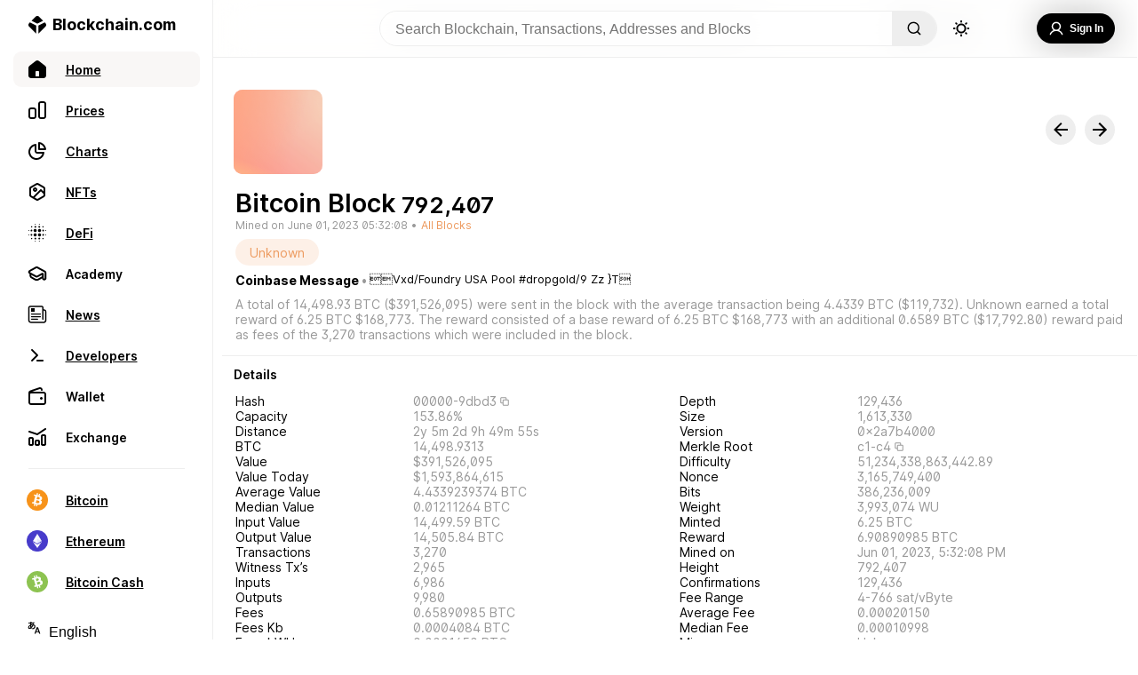

--- FILE ---
content_type: text/html; charset=utf-8
request_url: https://www.blockchain.com/explorer/blocks/btc/792407
body_size: 61424
content:
<!DOCTYPE html><html lang="en"><head><meta name="viewport" content="width=device-width"/><meta charSet="utf-8"/><title>Blockchain.com Explorer | BCH | ETH | BCH</title><meta name="apple-mobile-web-app-capable" content="yes"/><meta content="block explorer, bitcoin explorer, blockchain explorer, transaction search, bitcoin address, ethereum address, ether, ethereum blockchain, ethereum transaction, ethereum unconfirmed transaction, ethereum explorer, etherscan" name="keywords"/><meta content="The easiest and most trusted transaction search engine and block explorer." name="description"/><meta content="https://www.blockchain.com/explorer/blocks/[asset]/[id]" property="og:url"/><meta content="website" property="og:type"/><meta content="Blockchain.com Explorer | BCH | ETH | BCH" property="og:title"/><meta content="The easiest and most trusted transaction search engine and block explorer." property="og:description"/><meta content="https://www.blockchain.com/explorer-frontend/_next/image?url=/images/explorer_og.png&amp;w=384&amp;q=75" property="og:image"/><meta content="Blockchain.com Explorer | BCH | ETH | BCH" property="og:image:alt"/><meta content="image/png" property="og:image:type"/><meta content="1200" property="og:image:width"/><meta content="630" property="og:image:height"/><link rel="icon" href="/explorer/_next/static/media/favicon.50daffc0.ico"/><meta name="next-head-count" content="16"/><script async="" src="https://coinzillatag.com/lib/display.js"></script><link rel="preload" href="/explorer/_next/static/css/36bce0c58e8dd654.css" as="style"/><link rel="stylesheet" href="/explorer/_next/static/css/36bce0c58e8dd654.css" data-n-g=""/><noscript data-n-css=""></noscript><script defer="" nomodule="" src="/explorer/_next/static/chunks/polyfills-5cd94c89d3acac5f.js"></script><script src="https://ssl.google-analytics.com/analytics.js" defer="" data-nscript="beforeInteractive"></script><script src="/explorer/_next/static/chunks/webpack-5347f9cfffd1cbf1.js" defer=""></script><script src="/explorer/_next/static/chunks/framework-f8115f7fae64930e.js" defer=""></script><script src="/explorer/_next/static/chunks/main-5fa9873c35b8a4fb.js" defer=""></script><script src="/explorer/_next/static/chunks/pages/_app-8adaf1bf173876bc.js" defer=""></script><script src="/explorer/_next/static/chunks/36bcf0ca-86f239611e1979fa.js" defer=""></script><script src="/explorer/_next/static/chunks/55033-5e790233424361d8.js" defer=""></script><script src="/explorer/_next/static/chunks/3940-e46036eed2a4a281.js" defer=""></script><script src="/explorer/_next/static/chunks/42298-00b5549209193e2e.js" defer=""></script><script src="/explorer/_next/static/chunks/44431-593dcf063edaa7b7.js" defer=""></script><script src="/explorer/_next/static/chunks/68325-a9e7e20d23bbf7cd.js" defer=""></script><script src="/explorer/_next/static/chunks/53079-b71b613668844589.js" defer=""></script><script src="/explorer/_next/static/chunks/63538-e771af0fa7862ce2.js" defer=""></script><script src="/explorer/_next/static/chunks/90921-2c6aad386d658c57.js" defer=""></script><script src="/explorer/_next/static/chunks/97820-625e39da487c6f29.js" defer=""></script><script src="/explorer/_next/static/chunks/62690-7793acbb9716e4a5.js" defer=""></script><script src="/explorer/_next/static/chunks/60095-cf3b177d1c169cfb.js" defer=""></script><script src="/explorer/_next/static/chunks/55681-67ff1e3ec1eaad5e.js" defer=""></script><script src="/explorer/_next/static/chunks/84789-5843ca7891cd9f7e.js" defer=""></script><script src="/explorer/_next/static/chunks/35271-35771da09a43bf6c.js" defer=""></script><script src="/explorer/_next/static/chunks/pages/blocks/%5Basset%5D/%5Bid%5D-c5f52dfa28475375.js" defer=""></script><script src="/explorer/_next/static/97617ff/_buildManifest.js" defer=""></script><script src="/explorer/_next/static/97617ff/_ssgManifest.js" defer=""></script><script src="/explorer/_next/static/97617ff/_middlewareManifest.js" defer=""></script><style data-styled="" data-styled-version="5.3.3">.dZVmhO{--animation-frame:move 0.5s ease;display:none;position:fixed;bottom:0px;right:40px;-webkit-flex-direction:column;-ms-flex-direction:column;flex-direction:column;height:auto;width:500px;border-top-left-radius:10px;border-top-right-radius:10px;border:1px solid #eee;border-bottom:none;z-index:101;background-color:rgba(255,255,255,0.95);border-top:1px solid #eee;color:#000000;max-height:200px;-webkit-transition:max-height 0.5s ease;transition:max-height 0.5s ease;-webkit-animation:move 0.5s ease;animation:move 0.5s ease;}/*!sc*/
@-webkit-keyframes move{from{-webkit-transform:translate(0px,100px);-ms-transform:translate(0px,100px);transform:translate(0px,100px);}to{-webkit-transform:translate(0px,0px);-ms-transform:translate(0px,0px);transform:translate(0px,0px);}}/*!sc*/
@keyframes move{from{-webkit-transform:translate(0px,100px);-ms-transform:translate(0px,100px);transform:translate(0px,100px);}to{-webkit-transform:translate(0px,0px);-ms-transform:translate(0px,0px);transform:translate(0px,0px);}}/*!sc*/
@supports ((-webkit-backdrop-filter:none) or (backdrop-filter:none)){.dZVmhO{background-color:rgba(255,255,255,0.8);-webkit-backdrop-filter:blur(60px);-webkit-backdrop-filter:blur(60px);backdrop-filter:blur(60px);}}/*!sc*/
@media (max-width:836px){.dZVmhO{left:0px;top:auto;margin-bottom:calc(env(safe-area-inset-bottom) + 80px);width:100%;height:auto;max-height:200px;-webkit-animation:move 0.5s ease;animation:move 0.5s ease;-webkit-transition:none;transition:none;}@-webkit-keyframes move{from{-webkit-transform:translate(0px,100%);-ms-transform:translate(0px,100%);transform:translate(0px,100%);z-index:0;}to{-webkit-transform:translate(0px,0px);-ms-transform:translate(0px,0px);transform:translate(0px,0px);z-index:101;}}@keyframes move{from{-webkit-transform:translate(0px,100%);-ms-transform:translate(0px,100%);transform:translate(0px,100%);z-index:0;}to{-webkit-transform:translate(0px,0px);-ms-transform:translate(0px,0px);transform:translate(0px,0px);z-index:101;}}}/*!sc*/
@media (max-width:450px){.dZVmhO{margin-bottom:calc(env(safe-area-inset-bottom) + 60px);height:auto;}}/*!sc*/
data-styled.g3[id="sc-5434d17b-0"]{content:"dZVmhO,"}/*!sc*/
.dfIKoQ{display:none;}/*!sc*/
@media (min-width:836px){.dfIKoQ{display:-webkit-box;display:-webkit-flex;display:-ms-flexbox;display:flex;-webkit-flex-direction:row;-ms-flex-direction:row;flex-direction:row;-webkit-box-pack:justify;-webkit-justify-content:space-between;-ms-flex-pack:justify;justify-content:space-between;-webkit-align-items:center;-webkit-box-align:center;-ms-flex-align:center;align-items:center;margin:0px 15px 0px 15px;}}/*!sc*/
data-styled.g4[id="sc-5434d17b-1"]{content:"dfIKoQ,"}/*!sc*/
.hOfRMg{width:25px;height:14px;margin:10px 0px;-webkit-align-self:center;-ms-flex-item-align:center;align-self:center;background-image:url('/explorer/_next/static/media/expandicon.ee1737ec.svg');background-position:center;background-size:contain;background-repeat:no-repeat;-webkit-flex-shrink:0;-ms-flex-negative:0;flex-shrink:0;cursor:pointer;}/*!sc*/
.hOfRMg:hover{-webkit-transform:scale(1.1);-ms-transform:scale(1.1);transform:scale(1.1);opacity:0.7;-webkit-transition:0.2s;transition:0.2s;}/*!sc*/
data-styled.g5[id="sc-5434d17b-2"]{content:"hOfRMg,"}/*!sc*/
.dcciJi{display:-webkit-box;display:-webkit-flex;display:-ms-flexbox;display:flex;font-weight:600;font-size:16px;line-height:19px;-webkit-user-select:none;-moz-user-select:none;-ms-user-select:none;user-select:none;overflow:hidden;display:-webkit-box;-webkit-line-clamp:2;-webkit-box-orient:vertical;}/*!sc*/
@media (max-width:836px){.dcciJi{font-size:14px;line-height:17px;max-height:34px;}}/*!sc*/
data-styled.g6[id="sc-5434d17b-3"]{content:"dcciJi,"}/*!sc*/
.fFunzI{display:-webkit-box;display:-webkit-flex;display:-ms-flexbox;display:flex;-webkit-flex-direction:row;-ms-flex-direction:row;flex-direction:row;-webkit-align-items:center;-webkit-box-align:center;-ms-flex-align:center;align-items:center;-webkit-box-pack:justify;-webkit-justify-content:space-between;-ms-flex-pack:justify;justify-content:space-between;padding:15px 50px 15px 15px;}/*!sc*/
@media (max-width:836px){.fFunzI{padding-bottom:0px;}}/*!sc*/
data-styled.g7[id="sc-5434d17b-4"]{content:"fFunzI,"}/*!sc*/
.eVmyly{width:12px;height:14px;cursor:pointer;margin:0px 20px;-webkit-flex-shrink:0;-ms-flex-negative:0;flex-shrink:0;background-color:#000000;-webkit-mask-image:url("/explorer/_next/static/media/playicon.c53f45ef.svg");mask-image:url("/explorer/_next/static/media/playicon.c53f45ef.svg");-webkit-mask-repeat:no-repeat;mask-repeat:no-repeat;-webkit-mask-size:contain;mask-size:contain;-webkit-mask-position:center;mask-position:center;}/*!sc*/
.eVmyly:hover{opacity:0.7;-webkit-transition:0.3s;transition:0.3s;}/*!sc*/
@media (max-width:836px){.eVmyly{margin:0;width:12px;height:18px;margin-top:5px;}.eVmyly:hover{opacity:0.7;-webkit-transition:0s;transition:0s;}}/*!sc*/
data-styled.g8[id="sc-5434d17b-5"]{content:"eVmyly,"}/*!sc*/
.vYvic{width:20px;height:20px;display:box;-webkit-flex-shrink:0;-ms-flex-negative:0;flex-shrink:0;background-image:url('/explorer/_next/static/media/closeicon.e9d67713.svg');background-position:center;background-size:contain;background-repeat:no-repeat;cursor:pointer;}/*!sc*/
.vYvic:hover{-webkit-transform:scale(1);-ms-transform:scale(1);transform:scale(1);opacity:0.7;-webkit-transition:0.2s;transition:0.2s;}/*!sc*/
@media (max-width:836px){.vYvic{display:-webkit-box;display:-webkit-flex;display:-ms-flexbox;display:flex;-webkit-align-self:center;-ms-flex-item-align:center;align-self:center;}}/*!sc*/
data-styled.g9[id="sc-5434d17b-6"]{content:"vYvic,"}/*!sc*/
.POZLo{display:none;}/*!sc*/
@media (max-width:836px){.POZLo{display:inherit;-webkit-flex-direction:row;-ms-flex-direction:row;flex-direction:row;-webkit-box-pack:justify;-webkit-justify-content:space-between;-ms-flex-pack:justify;justify-content:space-between;-webkit-align-items:center;-webkit-box-align:center;-ms-flex-align:center;align-items:center;padding:0px 15px 5px 15px;}}/*!sc*/
data-styled.g10[id="sc-5434d17b-7"]{content:"POZLo,"}/*!sc*/
@media (max-width:836px){.zJFGk{display:-webkit-box;display:-webkit-flex;display:-ms-flexbox;display:flex;-webkit-align-self:center;-ms-flex-item-align:center;align-self:center;padding-right:15px;-webkit-box-pack:start;-webkit-justify-content:start;-ms-flex-pack:start;justify-content:start;}}/*!sc*/
data-styled.g11[id="sc-5434d17b-8"]{content:"zJFGk,"}/*!sc*/
@media (max-width:836px){.gKQqRE{-webkit-align-self:center;-ms-flex-item-align:center;align-self:center;padding-left:15px;}}/*!sc*/
data-styled.g12[id="sc-5434d17b-9"]{content:"gKQqRE,"}/*!sc*/
.eXQPyO{display:-webkit-box;display:-webkit-flex;display:-ms-flexbox;display:flex;-webkit-box-pack:end;-webkit-justify-content:end;-ms-flex-pack:end;justify-content:end;-webkit-align-items:center;-webkit-box-align:center;-ms-flex-align:center;align-items:center;-webkit-box-pack:justify;-webkit-justify-content:space-between;-ms-flex-pack:justify;justify-content:space-between;width:100%;}/*!sc*/
data-styled.g13[id="sc-5434d17b-10"]{content:"eXQPyO,"}/*!sc*/
.PYVnR{--mobile-duration-view:none;display:-webkit-box;display:-webkit-flex;display:-ms-flexbox;display:flex;-webkit-box-pack:start;-webkit-justify-content:flex-start;-ms-flex-pack:start;justify-content:flex-start;color:#888;font-weight:400;font-size:12px;line-height:15px;margin-right:7px;-webkit-user-select:none;-moz-user-select:none;-ms-user-select:none;user-select:none;}/*!sc*/
@media (max-width:836px){.PYVnR{display:none;}}/*!sc*/
data-styled.g14[id="sc-5434d17b-11"]{content:"PYVnR,"}/*!sc*/
.dQWEmG{display:-webkit-box;display:-webkit-flex;display:-ms-flexbox;display:flex;width:35px;padding-right:3px;-webkit-box-pack:start;-webkit-justify-content:start;-ms-flex-pack:start;justify-content:start;}/*!sc*/
data-styled.g15[id="sc-5434d17b-12"]{content:"dQWEmG,"}/*!sc*/
.dHEbko{display:-webkit-box;display:-webkit-flex;display:-ms-flexbox;display:flex;padding-left:3px;-webkit-box-pack:end;-webkit-justify-content:end;-ms-flex-pack:end;justify-content:end;}/*!sc*/
data-styled.g16[id="sc-5434d17b-13"]{content:"dHEbko,"}/*!sc*/
.hIEkgi{--mobile-seek-before-width:0;--seek-before-width:0;--seek-before-color:#7349f2;--bg:#7349f233;--knob:#000000;-webkit-appearance:none;-moz-appearance:none;appearance:none;width:100%;background:var(--bg);position:relative;height:4px;outline:none;cursor:pointer;border-radius:2px;-webkit-transition:all 0.2s;transition:all 0.2s;}/*!sc*/
.hIEkgi:hover{-webkit-filter:brightness(120%);filter:brightness(120%);}/*!sc*/
.hIEkgi::-webkit-slider-runnable-track{position:relative;width:100%;outline:none;}/*!sc*/
.hIEkgi::before{content:'';height:4px;width:var(--seek-before-width);background-color:var(--seek-before-color);position:absolute;top:0;left:0;border-radius:2px;z-index:2;cursor:pointer;}/*!sc*/
.hIEkgi::before:hover{-webkit-filter:brightness(120%);filter:brightness(120%);}/*!sc*/
.hIEkgi::-webkit-slider-thumb{-webkit-appearance:none;height:10px;width:10px;border-radius:50%;border:none;background-color:var(--knob);cursor:pointer;position:relative;z-index:3;box-sizing:border-box;-webkit-transition:all 0.3s;transition:all 0.3s;}/*!sc*/
.hIEkgi::-webkit-slider-thumb:hover{-webkit-transform:scale(1.2);-ms-transform:scale(1.2);transform:scale(1.2);}/*!sc*/
.hIEkgi:active::-webkit-slider-thumb{-webkit-transform:scale(1.5);-ms-transform:scale(1.5);transform:scale(1.5);-webkit-transition:all 0.3s;transition:all 0.3s;}/*!sc*/
.hIEkgi::-moz-range-track{background:var(--bg);position:relative;width:100%;height:4px;outline:none;}/*!sc*/
.hIEkgi::-moz-range-progress{background-color:var(--seek-before-color);border-top-left-radius:10px;border-bottom-left-radius:10px;height:4px;}/*!sc*/
.hIEkgi::-moz-range-thumb{height:10px;width:10px;border-radius:50%;border:transparent;background-color:var(--knob);cursor:pointer;position:relative;z-index:3;box-sizing:border-box;}/*!sc*/
.hIEkgi::-moz-range-thumb:hover{-webkit-transform:scale(1.2);-ms-transform:scale(1.2);transform:scale(1.2);}/*!sc*/
.hIEkgi:active::-moz-range-thumb{-webkit-transform:scale(1.5);-ms-transform:scale(1.5);transform:scale(1.5);-webkit-transition:all 0.3s;transition:all 0.3s;}/*!sc*/
@media (max-width:836px){.hIEkgi{left:-3px;width:107%;bottom:-2px;position:absolute;}.hIEkgi::before{width:var(--mobile-seek-before-width);}.hIEkgi::-webkit-slider-runnable-track{position:relative;display:-webkit-box;display:-webkit-flex;display:-ms-flexbox;display:flex;-webkit-box-pack:start;-webkit-justify-content:start;-ms-flex-pack:start;justify-content:start;height:20px;}.hIEkgi::-webkit-slider-thumb{height:35px;width:35px;margin-top:-8px;padding:14px;margin-left:-3%;background-clip:content-box;box-shadow:none;-webkit-transition:all 0.3s;transition:all 0.3s;}.hIEkgi::-webkit-slider-thumb:active{-webkit-transform:scale(4);-ms-transform:scale(4);transform:scale(4);}.hIEkgi::-webkit-slider-thumb:hover{-webkit-transform:default;-ms-transform:default;transform:default;}}/*!sc*/
data-styled.g17[id="sc-5434d17b-14"]{content:"hIEkgi,"}/*!sc*/
.enfTup{display:-webkit-box;display:-webkit-flex;display:-ms-flexbox;display:flex;cursor:pointer;-webkit-flex-direction:row;-ms-flex-direction:row;flex-direction:row;-webkit-align-items:center;-webkit-box-align:center;-ms-flex-align:center;align-items:center;-webkit-box-pack:center;-webkit-justify-content:center;-ms-flex-pack:center;justify-content:center;-webkit-user-select:none;-moz-user-select:none;-ms-user-select:none;user-select:none;-webkit-tap-highlight-color:rgba(0,0,0,0);background-color:#000000;color:#fff;opacity:100%;border:none;padding:10px 13px;border-radius:30px;font-weight:600;font-size:12px;margin:10px 0px;height:34px;min-width:-webkit-max-content;min-width:-moz-max-content;min-width:max-content;}/*!sc*/
.enfTup:hover{background-color:rgba(0,0,0,0.7);-webkit-transition:0.3s;transition:0.3s;}/*!sc*/
data-styled.g38[id="sc-fcce043f-5"]{content:"enfTup,"}/*!sc*/
.gOUTvE{display:-webkit-box;display:-webkit-flex;display:-ms-flexbox;display:flex;width:50%;height:14px;-webkit-box-pack:justify;-webkit-justify-content:space-between;-ms-flex-pack:justify;justify-content:space-between;-webkit-align-items:center;-webkit-box-align:center;-ms-flex-align:center;align-items:center;}/*!sc*/
@media (max-width:836px){.gOUTvE{display:none;}}/*!sc*/
data-styled.g44[id="sc-a2b0d300-0"]{content:"gOUTvE,"}/*!sc*/
.kbAEEi{width:12px;height:14px;cursor:pointer;margin:0px 20px;-webkit-flex-shrink:0;-ms-flex-negative:0;flex-shrink:0;background-color:#000000;-webkit-mask-image:url("/explorer/_next/static/media/playicon.c53f45ef.svg");mask-image:url("/explorer/_next/static/media/playicon.c53f45ef.svg");-webkit-mask-repeat:no-repeat;mask-repeat:no-repeat;-webkit-mask-size:contain;mask-size:contain;-webkit-mask-position:center;mask-position:center;}/*!sc*/
.kbAEEi:hover{opacity:0.7;-webkit-transition:0.3s;transition:0.3s;}/*!sc*/
data-styled.g45[id="sc-a2b0d300-1"]{content:"kbAEEi,"}/*!sc*/
.fYSqNn{width:20px;height:16px;cursor:pointer;-webkit-transition:-webkit-transform 300ms;-webkit-transition:transform 300ms;transition:transform 300ms;-webkit-flex-shrink:0;-ms-flex-negative:0;flex-shrink:0;background-color:#000000;-webkit-mask-image:url("/explorer/_next/static/media/previcon.f78456a1.svg");mask-image:url("/explorer/_next/static/media/previcon.f78456a1.svg");-webkit-mask-repeat:no-repeat;mask-repeat:no-repeat;-webkit-mask-size:contain;mask-size:contain;-webkit-mask-position:center;mask-position:center;}/*!sc*/
.fYSqNn:hover{opacity:0.7;-webkit-transition:0.2s;transition:0.2s;}/*!sc*/
data-styled.g46[id="sc-a2b0d300-2"]{content:"fYSqNn,"}/*!sc*/
.PrbcY{width:20px;height:16px;cursor:pointer;-webkit-transition:-webkit-transform 300ms;-webkit-transition:transform 300ms;transition:transform 300ms;-webkit-flex-shrink:0;-ms-flex-negative:0;flex-shrink:0;background-color:#000000;-webkit-mask-image:url("/explorer/_next/static/media/nexticon.1bcb2356.svg");mask-image:url("/explorer/_next/static/media/nexticon.1bcb2356.svg");-webkit-mask-repeat:no-repeat;mask-repeat:no-repeat;background-size:contain;-webkit-mask-position:center;mask-position:center;}/*!sc*/
.PrbcY:hover{opacity:0.7;-webkit-transition:0.2s;transition:0.2s;}/*!sc*/
data-styled.g47[id="sc-a2b0d300-3"]{content:"PrbcY,"}/*!sc*/
.dwdeVc{display:-webkit-box;display:-webkit-flex;display:-ms-flexbox;display:flex;}/*!sc*/
data-styled.g48[id="sc-a2b0d300-4"]{content:"dwdeVc,"}/*!sc*/
.cMhfXF{width:21px;height:16px;margin:0px 20px;cursor:pointer;z-index:3;-webkit-transition:-webkit-transform 100ms;-webkit-transition:transform 100ms;transition:transform 100ms;-webkit-flex-shrink:0;-ms-flex-negative:0;flex-shrink:0;background-color:#000000;-webkit-mask-image:url("/explorer/_next/static/media/volumeicon.40f98892.svg");mask-image:url("/explorer/_next/static/media/volumeicon.40f98892.svg");-webkit-mask-repeat:no-repeat;mask-repeat:no-repeat;background-size:contain;-webkit-mask-position:center;mask-position:center;}/*!sc*/
.cMhfXF:hover{opacity:0.7;-webkit-transition:0.1s;transition:0.1s;}/*!sc*/
data-styled.g49[id="sc-a2b0d300-5"]{content:"cMhfXF,"}/*!sc*/
.cJlBQg{--volume-display:hidden;--before-level:75%;position:absolute;visibility:var(--volume-display);-webkit-appearance:none;-moz-appearance:none;appearance:none;--webkit-apearance:none;width:150px;height:30px;outline:none;overflow:hidden;background:#fff;border-radius:15px;-webkit-transform:rotate(-90deg) translate(100px,-46px);-ms-transform:rotate(-90deg) translate(100px,-46px);transform:rotate(-90deg) translate(100px,-46px);-webkit-transition:visibility 0.3s;transition:visibility 0.3s;cursor:pointer;}/*!sc*/
.cJlBQg::-webkit-slider-runnable-track{background:#eee;position:relative;height:4px;margin:16px;border-radius:15px;outline:none;}/*!sc*/
.cJlBQg::before{content:'';height:4px;width:var(--before-level);background-color:#000000;position:absolute;border-radius:2px;-webkit-transform:translate(17px,13px);-ms-transform:translate(17px,13px);transform:translate(17px,13px);z-index:2;}/*!sc*/
.cJlBQg::-webkit-slider-thumb{-webkit-appearance:none;background:#000000;width:10px;height:10px;border-radius:5px;margin-top:-3px;z-index:3;}/*!sc*/
.cJlBQg::-webkit-slider-thumb:hover{-webkit-transform:scale(1.3);-ms-transform:scale(1.3);transform:scale(1.3);}/*!sc*/
.cJlBQg::-moz-range-track{background:#eee;position:relative;height:4px;border-radius:15px;outline:none;}/*!sc*/
.cJlBQg::-moz-range-progress{height:4px;background-color:#000000;border-top-left-radius:2px;border-bottom-left-radius:2px;}/*!sc*/
.cJlBQg::-moz-range-thumb{background-color:#000000;height:10px;width:10px;border-radius:5px;border:transparent;cursor:pointer;}/*!sc*/
.cJlBQg::-moz-range-thumb:hover{-webkit-transform:scale(1.1);-ms-transform:scale(1.1);transform:scale(1.1);}/*!sc*/
.cJlBQg:active::-moz-range-thumb{-webkit-transform:scale(1.2);-ms-transform:scale(1.2);transform:scale(1.2);-webkit-transition:all 0.3s;transition:all 0.3s;}/*!sc*/
data-styled.g50[id="sc-a2b0d300-6"]{content:"cJlBQg,"}/*!sc*/
.knptKs{display:-webkit-box;display:-webkit-flex;display:-ms-flexbox;display:flex;-webkit-flex-direction:row;-ms-flex-direction:row;flex-direction:row;min-height:100vh;color:#000000;width:100%;}/*!sc*/
data-styled.g51[id="sc-ebbe524c-0"]{content:"knptKs,"}/*!sc*/
.bAXwXy{display:-webkit-box;display:-webkit-flex;display:-ms-flexbox;display:flex;position:relative;margin:0px;-webkit-flex-direction:column;-ms-flex-direction:column;flex-direction:column;-webkit-flex:1;-ms-flex:1;flex:1;margin-top:64px;background-color:#fff;box-sizing:border-box;}/*!sc*/
@media (min-width:2561px){.bAXwXy{margin:0px auto;margin-top:64px;width:100%;}}/*!sc*/
@media (max-width:836px){.bAXwXy{border:none;margin:0;margin-top:52px;max-width:100vw;border-radius:0px;border:none;margin-bottom:100px;}}/*!sc*/
@media (max-width:450px){.bAXwXy{margin-bottom:70px;margin-top:52px;}}/*!sc*/
@media only screen and (min-width:0px) and (min-height:0px){.bAXwXy{padding-bottom:50px;}}/*!sc*/
@media only screen and (min-width:970px) and (min-height:0px){.bAXwXy{padding-bottom:90px;}}/*!sc*/
data-styled.g52[id="sc-fc1fa7d5-0"]{content:"bAXwXy,"}/*!sc*/
.bHPJrN{display:-webkit-box;display:-webkit-flex;display:-ms-flexbox;display:flex;-webkit-flex-direction:column;-ms-flex-direction:column;flex-direction:column;-webkit-align-items:flex-start;-webkit-box-align:flex-start;-ms-flex-align:flex-start;align-items:flex-start;-webkit-box-pack:center;-webkit-justify-content:center;-ms-flex-pack:center;justify-content:center;overflow:hidden;width:calc(100vw - 240px);position:fixed;top:0px;z-index:100;box-sizing:border-box;border-bottom:1px solid #eee;background-color:rgba(255,255,255,0.95);}/*!sc*/
@supports ((-webkit-backdrop-filter:none) or (backdrop-filter:none)){.bHPJrN{background-color:rgba(255,255,255,0.7);-webkit-backdrop-filter:blur(20px);-webkit-backdrop-filter:blur(20px);backdrop-filter:blur(20px);}}/*!sc*/
@media (max-width:836px){.bHPJrN{width:100vw;}}/*!sc*/
data-styled.g53[id="sc-19e44e00-0"]{content:"bHPJrN,"}/*!sc*/
.cXTpEP{border-radius:30px;height:22px;width:22px;background-image:url('/explorer/_next/static/media/sunUpdated.03264577.svg');background-position:center;background-size:contain;background-repeat:no-repeat;cursor:pointer;border:none;margin-left:1rem;}/*!sc*/
.cXTpEP:hover{-webkit-transition:all 0.2s ease-in;transition:all 0.2s ease-in;opacity:0.5;}/*!sc*/
@media (max-width:836px){.cXTpEP{height:25px;width:25px;margin-right:8px;}}/*!sc*/
data-styled.g54[id="sc-19e44e00-1"]{content:"cXTpEP,"}/*!sc*/
.hKVDUW{color:#000000;background-color:rgba(0,0,0,0);border:none;width:45vw;box-sizing:border-box;max-width:750px;font-size:1rem;overflow:hidden;height:40px;background:rgba(255,255,255,0.4);padding:0px 5px 0px 17px;}/*!sc*/
.hKVDUW:focus,.hKVDUW input:focus{outline:none;}/*!sc*/
data-styled.g55[id="sc-19e44e00-2"]{content:"hKVDUW,"}/*!sc*/
.eoiyGx{display:-webkit-box;display:-webkit-flex;display:-ms-flexbox;display:flex;width:calc(100% - 20px);height:40px;display:grid;grid-template-columns:1fr max-content 1fr;gap:0px 5px;padding:12px 0px;margin:0px 10px;}/*!sc*/
@media (max-width:836px){.eoiyGx{display:-webkit-box;display:-webkit-flex;display:-ms-flexbox;display:flex;-webkit-flex-direction:row;-ms-flex-direction:row;flex-direction:row;position:relative;margin:0px;}}/*!sc*/
@media (max-width:836px){.eoiyGx{padding:6px 15px;-webkit-box-pack:start;-webkit-justify-content:flex-start;-ms-flex-pack:start;justify-content:flex-start;}}/*!sc*/
data-styled.g56[id="sc-19e44e00-3"]{content:"eoiyGx,"}/*!sc*/
.jFJFzh{display:-webkit-box;display:-webkit-flex;display:-ms-flexbox;display:flex;-webkit-align-items:center;-webkit-box-align:center;-ms-flex-align:center;align-items:center;-webkit-box-pack:center;-webkit-justify-content:center;-ms-flex-pack:center;justify-content:center;}/*!sc*/
@media (max-width:836px){.jFJFzh{position:absolute;-webkit-flex-direction:row-reverse;-ms-flex-direction:row-reverse;flex-direction:row-reverse;-webkit-box-pack:start;-webkit-justify-content:flex-start;-ms-flex-pack:start;justify-content:flex-start;top:10px;right:0px;left:10px;}}/*!sc*/
data-styled.g57[id="sc-19e44e00-4"]{content:"jFJFzh,"}/*!sc*/
.QqtMP{display:-webkit-box;display:-webkit-flex;display:-ms-flexbox;display:flex;-webkit-align-items:center;-webkit-box-align:center;-ms-flex-align:center;align-items:center;-webkit-box-pack:end;-webkit-justify-content:flex-end;-ms-flex-pack:end;justify-content:flex-end;position:relative;position:absolute;right:10px;width:100%;}/*!sc*/
data-styled.g58[id="sc-19e44e00-5"]{content:"QqtMP,"}/*!sc*/
.eGQsTx{display:-webkit-box;display:-webkit-flex;display:-ms-flexbox;display:flex;-webkit-flex-direction:row;-ms-flex-direction:row;flex-direction:row;margin:0px;padding:0px;height:40px;}/*!sc*/
data-styled.g59[id="sc-19e44e00-6"]{content:"eGQsTx,"}/*!sc*/
.frIqWO{overflow:hidden;border-radius:2rem;margin:0px 0px;border:1px solid #eee;display:-webkit-box;display:-webkit-flex;display:-ms-flexbox;display:flex;-webkit-flex-direction:row;-ms-flex-direction:row;flex-direction:row;position:relative;}/*!sc*/
@media (max-width:836px){.frIqWO{display:none;}}/*!sc*/
data-styled.g60[id="sc-19e44e00-7"]{content:"frIqWO,"}/*!sc*/
.jyzBH{display:-webkit-box;display:-webkit-flex;display:-ms-flexbox;display:flex;-webkit-align-items:center;-webkit-box-align:center;-ms-flex-align:center;align-items:center;-webkit-box-pack:center;-webkit-justify-content:center;-ms-flex-pack:center;justify-content:center;-webkit-text-decoration:none;text-decoration:none;color:inherit;}/*!sc*/
@media (min-width:837px){.jyzBH{display:none;}}/*!sc*/
data-styled.g61[id="sc-19e44e00-8"]{content:"jyzBH,"}/*!sc*/
.gddKGk{width:16px;height:16px;background-color:#000000;-webkit-mask-image:url('/explorer/_next/static/media/magGlass.d61ba0e4.svg');mask-image:url('/explorer/_next/static/media/magGlass.d61ba0e4.svg');-webkit-mask-size:contain;mask-size:contain;-webkit-mask-repeat:no-repeat;mask-repeat:no-repeat;border:none;}/*!sc*/
data-styled.g63[id="sc-19e44e00-10"]{content:"gddKGk,"}/*!sc*/
.laQGgN{cursor:pointer;width:30px;position:absolute;pointer-events:auto;right:110px;top:2px;font-size:1rem;border-radius:20px;height:35px;opacity:0;border:none;padding:0px 5px 0px 15px;z-index:5;background-color:#fff;border:none;color:#000000;}/*!sc*/
.laQGgN:focus{width:calc(98% - 110px);right:110px;-webkit-transition:background-Color,width 0.5s;transition:background-Color,width 0.5s;opacity:1;border:1px solid #eee;margin-left:0px;margin-right:0px;}/*!sc*/
.laQGgN:focus,.laQGgN input:focus{outline:none;}/*!sc*/
data-styled.g64[id="sc-19e44e00-11"]{content:"laQGgN,"}/*!sc*/
.hnKunc{height:30px;width:30px;border-radius:30px;display:-webkit-box;display:-webkit-flex;display:-ms-flexbox;display:flex;-webkit-flex-direction:column;-ms-flex-direction:column;flex-direction:column;margin-right:8px;-webkit-box-pack:center;-webkit-justify-content:center;-ms-flex-pack:center;justify-content:center;-webkit-align-items:center;-webkit-box-align:center;-ms-flex-align:center;align-items:center;box-sizing:border-box;}/*!sc*/
data-styled.g65[id="sc-19e44e00-12"]{content:"hnKunc,"}/*!sc*/
.kukeaQ{all:unset;width:50px;height:100%;box-sizing:border-box;border:none;background-color:#eee;cursor:pointer;-webkit-mask-repeat:no-repeat;mask-repeat:no-repeat;display:grid;place-items:center;right:0px;}/*!sc*/
.kukeaQ:hover{-webkit-transition:all 0.2s ease-in;transition:all 0.2s ease-in;background-color:rgba(0,0,0,0.1);}/*!sc*/
data-styled.g66[id="sc-19e44e00-13"]{content:"kukeaQ,"}/*!sc*/
.dZVNBM{display:-webkit-box;display:-webkit-flex;display:-ms-flexbox;display:flex;-webkit-flex-direction:column;-ms-flex-direction:column;flex-direction:column;-webkit-align-items:center;-webkit-box-align:center;-ms-flex-align:center;align-items:center;-webkit-box-pack:center;-webkit-justify-content:center;-ms-flex-pack:center;justify-content:center;justify-self:flex-end;height:40px;margin:0px 15px 0px 5px;}/*!sc*/
data-styled.g67[id="sc-19e44e00-14"]{content:"dZVNBM,"}/*!sc*/
@media (max-width:450px){.jKNkOI{display:none;}}/*!sc*/
data-styled.g68[id="sc-19e44e00-15"]{content:"jKNkOI,"}/*!sc*/
.gxwbTL{display:contents;}/*!sc*/
@media (min-width:837px){.gxwbTL{display:none;}}/*!sc*/
data-styled.g69[id="sc-19e44e00-16"]{content:"gxwbTL,"}/*!sc*/
.jkzwRl{display:contents;}/*!sc*/
@media (max-width:836px){.jkzwRl{display:none;}}/*!sc*/
data-styled.g70[id="sc-19e44e00-17"]{content:"jkzwRl,"}/*!sc*/
.gUUYVx{position:absolute;right:0px;top:0px;height:30px;left:0px;width:100%;pointer-events:none;}/*!sc*/
data-styled.g71[id="sc-19e44e00-18"]{content:"gUUYVx,"}/*!sc*/
.flXNkG{width:20px;height:20px;background-color:#000000;-webkit-mask-image:url('/explorer/_next/static/media/magGlass.d61ba0e4.svg');mask-image:url('/explorer/_next/static/media/magGlass.d61ba0e4.svg');-webkit-mask-position:center;mask-position:center;-webkit-mask-repeat:no-repeat;mask-repeat:no-repeat;-webkit-mask-size:contain;mask-size:contain;display:-webkit-inline-box;display:-webkit-inline-flex;display:-ms-inline-flexbox;display:inline-flex;margin:0px 0px 0px 0px;}/*!sc*/
.kwerET{width:16.67px;height:16.67px;background-color:#fff;-webkit-mask-image:url('/explorer/_next/static/media/userIcon.04370d75.svg');mask-image:url('/explorer/_next/static/media/userIcon.04370d75.svg');-webkit-mask-position:center;mask-position:center;-webkit-mask-repeat:no-repeat;mask-repeat:no-repeat;-webkit-mask-size:contain;mask-size:contain;display:-webkit-inline-box;display:-webkit-inline-flex;display:-ms-inline-flexbox;display:inline-flex;margin:0px 7px 0px 0px;}/*!sc*/
.hZonxI{width:10px;height:10px;background-color:#999999;-webkit-mask-image:url('/explorer/_next/static/media/copy.f3aae740.svg');mask-image:url('/explorer/_next/static/media/copy.f3aae740.svg');-webkit-mask-position:center;mask-position:center;-webkit-mask-repeat:no-repeat;mask-repeat:no-repeat;-webkit-mask-size:contain;mask-size:contain;display:-webkit-inline-box;display:-webkit-inline-flex;display:-ms-inline-flexbox;display:inline-flex;margin:0px 0px 0px 0px;}/*!sc*/
data-styled.g72[id="sc-8596172d-0"]{content:"flXNkG,kwerET,hZonxI,"}/*!sc*/
.cPWSnJ{position:fixed;top:0;left:0;width:240px;min-width:240px;height:100%;display:-webkit-box;display:-webkit-flex;display:-ms-flexbox;display:flex;-webkit-flex-direction:column;-ms-flex-direction:column;flex-direction:column;-webkit-align-items:center;-webkit-box-align:center;-ms-flex-align:center;align-items:center;-webkit-box-pack:start;-webkit-justify-content:flex-start;-ms-flex-pack:start;justify-content:flex-start;background-color:#fff;box-sizing:border-box;border-right:1px solid #eee;}/*!sc*/
@media (max-width:836px){.cPWSnJ{top:unset;bottom:0;left:0;height:80px;width:100vw;max-width:100vw;padding-bottom:env(safe-area-inset-bottom);z-index:300;-webkit-flex-direction:row;-ms-flex-direction:row;flex-direction:row;-webkit-box-pack:center;-webkit-justify-content:center;-ms-flex-pack:center;justify-content:center;box-sizing:content-box;background-color:rgba(255,255,255,0.95);}@supports ((-webkit-backdrop-filter:none) or (backdrop-filter:none)){.cPWSnJ{background-color:rgba(255,255,255,0.7);-webkit-backdrop-filter:blur(20px);-webkit-backdrop-filter:blur(20px);backdrop-filter:blur(20px);}}}/*!sc*/
@media (max-width:450px){.cPWSnJ{height:60px;}}/*!sc*/
data-styled.g73[id="sc-36b3c2e6-0"]{content:"cPWSnJ,"}/*!sc*/
.eGjAaF{position:relative;display:-webkit-box;display:-webkit-flex;display:-ms-flexbox;display:flex;height:100%;width:240px;min-width:240px;overflow:hidden;}/*!sc*/
@media (max-width:836px){.eGjAaF{position:fixed;background:transparent;bottom:0;left:0;height:80px;width:100vw;max-width:100vw;z-index:300;-webkit-flex-direction:row;-ms-flex-direction:row;flex-direction:row;}}/*!sc*/
data-styled.g74[id="sc-36b3c2e6-1"]{content:"eGjAaF,"}/*!sc*/
.hHWvQP{display:none;}/*!sc*/
@media (min-width:837px){.hHWvQP{display:inherit;-webkit-flex-direction:inherit;-ms-flex-direction:inherit;flex-direction:inherit;width:100%;height:100%;-webkit-box-pack:inherit;-webkit-justify-content:inherit;-ms-flex-pack:inherit;justify-content:inherit;-webkit-align-items:inherit;-webkit-box-align:inherit;-ms-flex-align:inherit;align-items:inherit;overflow-y:hidden;}.hHWvQP::-webkit-scrollbar{width:8px;}.hHWvQP::-webkit-scrollbar-track{width:8px;margin-block:10px;background-color:#fff;}.hHWvQP::-webkit-scrollbar-thumb{background-color:#eee;border-radius:10px;width:8px;}.hHWvQP:hover,.hHWvQP:active,.hHWvQP:focus{overflow-y:auto;}}/*!sc*/
data-styled.g75[id="sc-36b3c2e6-2"]{content:"hHWvQP,"}/*!sc*/
.gesrfJ{display:none;}/*!sc*/
@media (max-width:836px){.gesrfJ{display:inherit;-webkit-flex-direction:inherit;-ms-flex-direction:inherit;flex-direction:inherit;width:100%;height:100%;-webkit-box-pack:inherit;-webkit-justify-content:inherit;-ms-flex-pack:inherit;justify-content:inherit;-webkit-align-items:inherit;-webkit-box-align:inherit;-ms-flex-align:inherit;align-items:inherit;}}/*!sc*/
data-styled.g76[id="sc-36b3c2e6-3"]{content:"gesrfJ,"}/*!sc*/
.kVdAmK{border:none;-webkit-user-select:none;-moz-user-select:none;-ms-user-select:none;user-select:none;display:-webkit-box;display:-webkit-flex;display:-ms-flexbox;display:flex;width:calc(100% - 59px);-webkit-flex-direction:row;-ms-flex-direction:row;flex-direction:row;-webkit-align-items:center;-webkit-box-align:center;-ms-flex-align:center;align-items:center;-webkit-box-pack:start;-webkit-justify-content:flex-start;-ms-flex-pack:start;justify-content:flex-start;padding:8px 15px;cursor:pointer;color:#000000;-webkit-text-decoration:none;text-decoration:none;margin:3px 0px;background-color:#F9F7F6;border-radius:9px;}/*!sc*/
@media (max-width:836px){.kVdAmK{-webkit-flex:1;-ms-flex:1;flex:1;width:unset;height:100%;padding:0;-webkit-flex-direction:column;-ms-flex-direction:column;flex-direction:column;-webkit-box-pack:center;-webkit-justify-content:center;-ms-flex-pack:center;justify-content:center;background-color:inherit;border-radius:0px;}}/*!sc*/
.kVdAmK:hover{background-color:#F9F7F6;}/*!sc*/
.gxiMuC{border:none;-webkit-user-select:none;-moz-user-select:none;-ms-user-select:none;user-select:none;display:-webkit-box;display:-webkit-flex;display:-ms-flexbox;display:flex;width:calc(100% - 59px);-webkit-flex-direction:row;-ms-flex-direction:row;flex-direction:row;-webkit-align-items:center;-webkit-box-align:center;-ms-flex-align:center;align-items:center;-webkit-box-pack:start;-webkit-justify-content:flex-start;-ms-flex-pack:start;justify-content:flex-start;padding:8px 15px;cursor:pointer;color:#000000;-webkit-text-decoration:none;text-decoration:none;margin:3px 0px;background-color:inherit;border-radius:9px;}/*!sc*/
@media (max-width:836px){.gxiMuC{-webkit-flex:1;-ms-flex:1;flex:1;width:unset;height:100%;padding:0;-webkit-flex-direction:column;-ms-flex-direction:column;flex-direction:column;-webkit-box-pack:center;-webkit-justify-content:center;-ms-flex-pack:center;justify-content:center;background-color:inherit;border-radius:0px;}}/*!sc*/
.gxiMuC:hover{background-color:#F9F7F6;}/*!sc*/
data-styled.g77[id="sc-36b3c2e6-4"]{content:"kVdAmK,gxiMuC,"}/*!sc*/
.eodsjz{border:none;-webkit-user-select:none;-moz-user-select:none;-ms-user-select:none;user-select:none;display:-webkit-box;display:-webkit-flex;display:-ms-flexbox;display:flex;width:calc(100% - 59px);-webkit-flex-direction:row;-ms-flex-direction:row;flex-direction:row;-webkit-align-items:center;-webkit-box-align:center;-ms-flex-align:center;align-items:center;-webkit-box-pack:start;-webkit-justify-content:flex-start;-ms-flex-pack:start;justify-content:flex-start;padding:8px 15px;cursor:pointer;color:#000000;-webkit-text-decoration:none;text-decoration:none;background-color:inherit;border-radius:50px;}/*!sc*/
@media (max-width:836px){.eodsjz{-webkit-flex:1;-ms-flex:1;flex:1;width:unset;height:100%;padding:0;-webkit-flex-direction:column;-ms-flex-direction:column;flex-direction:column;-webkit-box-pack:center;-webkit-justify-content:center;-ms-flex-pack:center;justify-content:center;background-color:inherit;border-radius:0px;}}/*!sc*/
.eodsjz:hover{background-color:#F9F7F6;}/*!sc*/
data-styled.g78[id="sc-36b3c2e6-5"]{content:"eodsjz,"}/*!sc*/
.bCwdE{width:24px;height:24px;background-color:#000000;-webkit-mask-image:url("/explorer/_next/static/media/homeSelected.23c42ba7.svg");mask-image:url("/explorer/_next/static/media/homeSelected.23c42ba7.svg");-webkit-mask-repeat:no-repeat;mask-repeat:no-repeat;-webkit-mask-position:center;mask-position:center;}/*!sc*/
@media (max-width:836px){.bCwdE{width:30px;height:30px;}}/*!sc*/
.ereXmm{width:24px;height:24px;background-color:#000000;-webkit-mask-image:url("/explorer/_next/static/media/prices.1d1fe584.svg");mask-image:url("/explorer/_next/static/media/prices.1d1fe584.svg");-webkit-mask-repeat:no-repeat;mask-repeat:no-repeat;-webkit-mask-position:center;mask-position:center;}/*!sc*/
@media (max-width:836px){.ereXmm{width:30px;height:30px;}}/*!sc*/
.bQoxjc{width:24px;height:24px;background-color:#000000;-webkit-mask-image:url("/explorer/_next/static/media/charts.29699b39.svg");mask-image:url("/explorer/_next/static/media/charts.29699b39.svg");-webkit-mask-repeat:no-repeat;mask-repeat:no-repeat;-webkit-mask-position:center;mask-position:center;}/*!sc*/
@media (max-width:836px){.bQoxjc{width:30px;height:30px;}}/*!sc*/
.kIrXMD{width:24px;height:24px;background-color:#000000;-webkit-mask-image:url("/explorer/_next/static/media/nfts.bf23d23f.svg");mask-image:url("/explorer/_next/static/media/nfts.bf23d23f.svg");-webkit-mask-repeat:no-repeat;mask-repeat:no-repeat;-webkit-mask-position:center;mask-position:center;}/*!sc*/
@media (max-width:836px){.kIrXMD{width:30px;height:30px;}}/*!sc*/
.kihOgX{width:24px;height:24px;background-color:#000000;-webkit-mask-image:url("/explorer/_next/static/media/getCrypto.42cdd6ef.svg");mask-image:url("/explorer/_next/static/media/getCrypto.42cdd6ef.svg");-webkit-mask-repeat:no-repeat;mask-repeat:no-repeat;-webkit-mask-position:center;mask-position:center;}/*!sc*/
@media (max-width:836px){.kihOgX{width:30px;height:30px;}}/*!sc*/
.gjljHX{width:24px;height:24px;background-color:#000000;-webkit-mask-image:url("/explorer/_next/static/media/more.74ac4485.svg");mask-image:url("/explorer/_next/static/media/more.74ac4485.svg");-webkit-mask-repeat:no-repeat;mask-repeat:no-repeat;-webkit-mask-position:center;mask-position:center;}/*!sc*/
@media (max-width:836px){.gjljHX{width:30px;height:30px;}}/*!sc*/
.fhHyBb{width:24px;height:24px;background-color:#000000;-webkit-mask-image:url("/explorer/_next/static/media/defi.3adfd91c.svg");mask-image:url("/explorer/_next/static/media/defi.3adfd91c.svg");-webkit-mask-repeat:no-repeat;mask-repeat:no-repeat;-webkit-mask-position:center;mask-position:center;}/*!sc*/
@media (max-width:836px){.fhHyBb{width:30px;height:30px;}}/*!sc*/
.kDCbFx{width:24px;height:24px;background-color:#000000;-webkit-mask-image:url("/explorer/_next/static/media/academy.b00f8de4.svg");mask-image:url("/explorer/_next/static/media/academy.b00f8de4.svg");-webkit-mask-repeat:no-repeat;mask-repeat:no-repeat;-webkit-mask-position:center;mask-position:center;}/*!sc*/
@media (max-width:836px){.kDCbFx{width:30px;height:30px;}}/*!sc*/
.jFTifz{width:24px;height:24px;background-color:#000000;-webkit-mask-image:url("/explorer/_next/static/media/news.1cac1582.svg");mask-image:url("/explorer/_next/static/media/news.1cac1582.svg");-webkit-mask-repeat:no-repeat;mask-repeat:no-repeat;-webkit-mask-position:center;mask-position:center;}/*!sc*/
@media (max-width:836px){.jFTifz{width:30px;height:30px;}}/*!sc*/
.hqYPCf{width:24px;height:24px;background-color:#000000;-webkit-mask-image:url("/explorer/_next/static/media/developers.e55820f5.svg");mask-image:url("/explorer/_next/static/media/developers.e55820f5.svg");-webkit-mask-repeat:no-repeat;mask-repeat:no-repeat;-webkit-mask-position:center;mask-position:center;}/*!sc*/
@media (max-width:836px){.hqYPCf{width:30px;height:30px;}}/*!sc*/
.kcNePF{width:24px;height:24px;background-color:#000000;-webkit-mask-image:url("/explorer/_next/static/media/wallet.863d27fb.svg");mask-image:url("/explorer/_next/static/media/wallet.863d27fb.svg");-webkit-mask-repeat:no-repeat;mask-repeat:no-repeat;-webkit-mask-position:center;mask-position:center;}/*!sc*/
@media (max-width:836px){.kcNePF{width:30px;height:30px;}}/*!sc*/
.fshPKi{width:24px;height:24px;background-color:#000000;-webkit-mask-image:url("/explorer/_next/static/media/exchange2.1450cb59.svg");mask-image:url("/explorer/_next/static/media/exchange2.1450cb59.svg");-webkit-mask-repeat:no-repeat;mask-repeat:no-repeat;-webkit-mask-position:center;mask-position:center;}/*!sc*/
@media (max-width:836px){.fshPKi{width:30px;height:30px;}}/*!sc*/
.bbZTvp{width:24px;height:24px;background-position:center;background-size:contain;background-repeat:no-repeat;background-image:url("/explorer/_next/static/media/btc.a6006067.png");}/*!sc*/
@media (max-width:836px){.bbZTvp{width:30px;height:30px;}}/*!sc*/
.bhEeux{width:24px;height:24px;background-position:center;background-size:contain;background-repeat:no-repeat;background-image:url("/explorer/_next/static/media/eth.8b071eb3.png");}/*!sc*/
@media (max-width:836px){.bhEeux{width:30px;height:30px;}}/*!sc*/
.cNsgIF{width:24px;height:24px;background-position:center;background-size:contain;background-repeat:no-repeat;background-image:url("/explorer/_next/static/media/bch.44ead056.svg");}/*!sc*/
@media (max-width:836px){.cNsgIF{width:30px;height:30px;}}/*!sc*/
data-styled.g79[id="sc-36b3c2e6-6"]{content:"bCwdE,ereXmm,bQoxjc,kIrXMD,kihOgX,gjljHX,fhHyBb,kDCbFx,jFTifz,hqYPCf,kcNePF,fshPKi,bbZTvp,bhEeux,cNsgIF,"}/*!sc*/
.jaavs{font-size:0.875rem;margin-left:20px;font-weight:600;}/*!sc*/
@media (max-width:836px){.jaavs{margin-left:0;font-size:0.9rem;margin-top:5px;}}/*!sc*/
@media (max-width:450px){.jaavs{font-size:0.7rem;font-weight:normal;}}/*!sc*/
data-styled.g80[id="sc-36b3c2e6-7"]{content:"jaavs,"}/*!sc*/
.bKckcl{display:-webkit-box;display:-webkit-flex;display:-ms-flexbox;display:flex;-webkit-align-items:center;-webkit-box-align:center;-ms-flex-align:center;align-items:center;-webkit-box-pack:center;-webkit-justify-content:center;-ms-flex-pack:center;justify-content:center;-webkit-text-decoration:none;text-decoration:none;color:inherit;height:60px;margin:0px 10px 0px 0px;}/*!sc*/
@media (max-width:836px){.bKckcl{display:none;}}/*!sc*/
data-styled.g82[id="sc-36b3c2e6-9"]{content:"bKckcl,"}/*!sc*/
.bqQSJP{width:20px;height:20px;margin-right:7px;background-color:#000000;-webkit-mask-image:url("/explorer/_next/static/media/logo.7e5cedb5.svg");mask-image:url("/explorer/_next/static/media/logo.7e5cedb5.svg");-webkit-mask-position:center;mask-position:center;-webkit-mask-repeat:no-repeat;mask-repeat:no-repeat;-webkit-mask-size:contain;mask-size:contain;}/*!sc*/
@media (max-width:836px){.bqQSJP{width:14px;height:14px;margin-right:5px;}}/*!sc*/
data-styled.g83[id="sc-36b3c2e6-10"]{content:"bqQSJP,"}/*!sc*/
.bpyDqH{-webkit-user-select:none;-moz-user-select:none;-ms-user-select:none;user-select:none;font-weight:bolder;font-size:1.1em;}/*!sc*/
@media (max-width:836px){.bpyDqH{font-size:1.05rem;}}/*!sc*/
data-styled.g84[id="sc-36b3c2e6-11"]{content:"bpyDqH,"}/*!sc*/
.fdHGRN{display:none;}/*!sc*/
@media (min-width:837px){.fdHGRN{display:inherit;margin:20px;}}/*!sc*/
data-styled.g85[id="sc-36b3c2e6-12"]{content:"fdHGRN,"}/*!sc*/
.iLcYoS{margin:12px 0px;height:1px;width:176px;border-bottom:1px solid #eee;}/*!sc*/
data-styled.g87[id="sc-36b3c2e6-14"]{content:"iLcYoS,"}/*!sc*/
.epKoIb{display:-webkit-box;display:-webkit-flex;display:-ms-flexbox;display:flex;-webkit-flex-direction:column;-ms-flex-direction:column;flex-direction:column;-webkit-flex:1;-ms-flex:1;flex:1;background-color:#F9F7F6;-webkit-font-smoothing:antialiased;-moz-osx-font-smoothing:grayscale;background-color:#F9F7F6;}/*!sc*/
@media (max-width:836px){.epKoIb{background-color:#fff;}}/*!sc*/
data-styled.g90[id="sc-9bfbc8f4-0"]{content:"epKoIb,"}/*!sc*/
.bWSMEZ{display:-webkit-box;display:-webkit-flex;display:-ms-flexbox;display:flex;height:100%;}/*!sc*/
data-styled.g91[id="sc-9bfbc8f4-1"]{content:"bWSMEZ,"}/*!sc*/
.flMcc{display:block;width:100%;width:180px;background:#fff;}/*!sc*/
data-styled.g92[id="sc-187bd521-0"]{content:"flMcc,"}/*!sc*/
.bUDplI{overflow:hidden;border:none;font-weight:400;font-size:14px;background-color:rgba(0,0,0,0);-webkit-appearance:none;-moz-appearance:none;appearance:none;cursor:pointer;padding:5px 0px;font-size:16px;color:#000000;}/*!sc*/
.bUDplI:focus{outline:none;}/*!sc*/
data-styled.g94[id="sc-187bd521-2"]{content:"bUDplI,"}/*!sc*/
.cIjhRe{display:-webkit-box;display:-webkit-flex;display:-ms-flexbox;display:flex;-webkit-flex-direction:row;-ms-flex-direction:row;flex-direction:row;width:-webkit-fit-content;width:-moz-fit-content;width:fit-content;font-size:14px;width:100%;margin-bottom:5px;}/*!sc*/
.cIjhRe span{margin-right:5px;}/*!sc*/
data-styled.g97[id="sc-187bd521-5"]{content:"cIjhRe,"}/*!sc*/
.dKdVFL{width:17px;height:17px;margin:0px 0.5rem 0px 0px;-webkit-mask-repeat:no-repeat;mask-repeat:no-repeat;-webkit-mask-position:center;mask-position:center;background-position:center;background-size:contain;background-repeat:no-repeat;-webkit-mask-position:center;mask-position:center;-webkit-mask-repeat:no-repeat;mask-repeat:no-repeat;-webkit-mask-size:contain;mask-size:contain;background-color:#000000;-webkit-mask-image:url("/explorer/_next/static/media/langIcon.512d3b96.svg");mask-image:url("/explorer/_next/static/media/langIcon.512d3b96.svg");}/*!sc*/
data-styled.g98[id="sc-187bd521-6"]{content:"dKdVFL,"}/*!sc*/
:root{prefers-color-scheme:dark;color-scheme:light;}/*!sc*/
body,html{max-width:100vw;background-color:#fff;}/*!sc*/
html{height:100%;background-color:#fff;}/*!sc*/
body{height:100%;width:100%;margin:0;max-width:100% !important;overflow-x:hidden !important;font-family:'Inter var',sans-serif;font-feature-settings:"zero","ss01";}/*!sc*/
.tooltip{display:-webkit-box;display:-webkit-flex;display:-ms-flexbox;display:flex;}/*!sc*/
.tooltip-hidden{visibility:hidden;pointer-events:none;}/*!sc*/
@media only screen and (min-width:0px) and (min-height:0px){div[id^="bsa-zone_1667403003246-2_123456"]{min-width:320px;min-height:100px;}}/*!sc*/
@media only screen and (min-width:640px) and (min-height:0px){div[id^="bsa-zone_1667403003246-2_123456"]{min-width:728px;min-height:90px;}}/*!sc*/
data-styled.g123[id="sc-global-bPZuiK1"]{content:"sc-global-bPZuiK1,"}/*!sc*/
.eeZaoz{font-size:0.875rem;max-height:-webkit-max-content;max-height:-moz-max-content;max-height:max-content;word-break:break-all;margin:0px 0px 0px 0px;cursor:pointer;word-break:break-all;padding:0px;display:inline;}/*!sc*/
data-styled.g153[id="sc-e20c0009-0"]{content:"eeZaoz,"}/*!sc*/
.eMKtgo{width:100%;height:100%;background:linear-gradient(21deg,rgba(255,188,136,0.8),rgba(255,188,136,0.2) 10.71%),linear-gradient(106.80000000000001deg,rgba(255,159,117,0.8),rgba(255,255,255,0) 70.71%),linear-gradient(142.4deg,rgba(255,152,150,0.8),rgba(255,188,136,0.2) 70.71%),linear-gradient(37deg,rgba(255,99,122,0.8),rgba(255,176,128,0.2) 70.71%);}/*!sc*/
.ga-Dmhl{width:100%;height:100%;background:linear-gradient(21deg,rgba(255,201,154,0.8),rgba(255,201,154,0.2) 10.71%),linear-gradient(178deg,rgba(255,188,136,0.8),rgba(255,255,255,0) 70.71%),linear-gradient(142.4deg,rgba(255,159,117,0.8),rgba(255,201,154,0.2) 70.71%),linear-gradient(37deg,rgba(255,99,122,0.8),rgba(255,188,136,0.2) 70.71%);}/*!sc*/
.eDXvJd{width:100%;height:100%;background:linear-gradient(21deg,rgba(255,159,117,0.8),rgba(255,159,117,0.2) 10.71%),linear-gradient(106.80000000000001deg,rgba(255,152,150,0.8),rgba(255,255,255,0) 70.71%),linear-gradient(213.60000000000002deg,rgba(255,99,122,0.8),rgba(255,159,117,0.2) 70.71%),linear-gradient(37deg,rgba(255,152,150,0.8),rgba(255,152,150,0.2) 70.71%);}/*!sc*/
.dkbqMT{width:100%;height:100%;background:linear-gradient(21deg,rgba(255,201,154,0.8),rgba(255,201,154,0.2) 10.71%),linear-gradient(213.60000000000002deg,rgba(255,188,136,0.8),rgba(255,255,255,0) 70.71%),linear-gradient(71.2deg,rgba(255,159,117,0.8),rgba(255,201,154,0.2) 70.71%),linear-gradient(37deg,rgba(255,99,122,0.8),rgba(255,198,150,0.2) 70.71%);}/*!sc*/
.eSZeUO{width:100%;height:100%;background:linear-gradient(21deg,rgba(255,201,154,0.8),rgba(255,201,154,0.2) 10.71%),linear-gradient(106.80000000000001deg,rgba(255,152,150,0.8),rgba(255,255,255,0) 70.71%),linear-gradient(142.4deg,rgba(255,99,122,0.8),rgba(255,197,149,0.2) 70.71%),linear-gradient(37deg,rgba(255,99,122,0.8),rgba(255,156,130,0.2) 70.71%);}/*!sc*/
.bXDcos{width:100%;height:100%;background:linear-gradient(21deg,rgba(255,159,117,0.8),rgba(255,159,117,0.2) 10.71%),linear-gradient(142.4deg,rgba(255,159,117,0.8),rgba(255,255,255,0) 70.71%),linear-gradient(213.60000000000002deg,rgba(255,152,150,0.8),rgba(255,171,125,0.2) 70.71%),linear-gradient(37deg,rgba(255,152,150,0.8),rgba(255,159,117,0.2) 70.71%);}/*!sc*/
.hQwFep{width:100%;height:100%;background:linear-gradient(21deg,rgba(255,188,136,0.8),rgba(255,188,136,0.2) 10.71%),linear-gradient(142.4deg,rgba(255,159,117,0.8),rgba(255,255,255,0) 70.71%),linear-gradient(284.8deg,rgba(255,152,150,0.8),rgba(255,188,136,0.2) 70.71%),linear-gradient(37deg,rgba(255,99,122,0.8),rgba(255,159,117,0.2) 70.71%);}/*!sc*/
.iNYtsL{width:100%;height:100%;background:linear-gradient(21deg,rgba(255,188,136,0.8),rgba(255,188,136,0.2) 10.71%),linear-gradient(142.4deg,rgba(255,159,117,0.8),rgba(255,255,255,0) 70.71%),linear-gradient(213.60000000000002deg,rgba(255,152,150,0.8),rgba(255,188,136,0.2) 70.71%),linear-gradient(37deg,rgba(255,99,122,0.8),rgba(255,159,117,0.2) 70.71%);}/*!sc*/
.kTNEAs{width:100%;height:100%;background:linear-gradient(21deg,rgba(255,201,154,0.8),rgba(255,201,154,0.2) 10.71%),linear-gradient(213.60000000000002deg,rgba(255,159,117,0.8),rgba(255,255,255,0) 70.71%),linear-gradient(142.4deg,rgba(255,152,150,0.8),rgba(255,201,154,0.2) 70.71%),linear-gradient(37deg,rgba(255,99,122,0.8),rgba(255,176,128,0.2) 70.71%);}/*!sc*/
.eoKCAw{width:100%;height:100%;background:linear-gradient(21deg,rgba(255,159,117,0.8),rgba(255,159,117,0.2) 10.71%),linear-gradient(178deg,rgba(255,159,117,0.8),rgba(255,255,255,0) 70.71%),linear-gradient(213.60000000000002deg,rgba(255,152,150,0.8),rgba(255,174,127,0.2) 70.71%),linear-gradient(37deg,rgba(255,152,150,0.8),rgba(255,159,117,0.2) 70.71%);}/*!sc*/
.kGDXby{width:100%;height:100%;background:linear-gradient(21deg,rgba(255,201,154,0.8),rgba(255,201,154,0.2) 10.71%),linear-gradient(71.2deg,rgba(255,159,117,0.8),rgba(255,255,255,0) 70.71%),linear-gradient(142.4deg,rgba(255,152,150,0.8),rgba(255,198,150,0.2) 70.71%),linear-gradient(37deg,rgba(255,99,122,0.8),rgba(255,159,117,0.2) 70.71%);}/*!sc*/
.jIOJBW{width:100%;height:100%;background:linear-gradient(21deg,rgba(255,188,136,0.8),rgba(255,188,136,0.2) 10.71%),linear-gradient(178deg,rgba(255,188,136,0.8),rgba(255,255,255,0) 70.71%),linear-gradient(284.8deg,rgba(255,159,117,0.8),rgba(255,195,145,0.2) 70.71%),linear-gradient(37deg,rgba(255,99,122,0.8),rgba(255,188,136,0.2) 70.71%);}/*!sc*/
.cVUoAW{width:100%;height:100%;background:linear-gradient(21deg,rgba(255,159,117,0.8),rgba(255,159,117,0.2) 10.71%),linear-gradient(142.4deg,rgba(255,99,122,0.8),rgba(255,255,255,0) 70.71%),linear-gradient(284.8deg,rgba(255,201,154,0.8),rgba(255,156,130,0.2) 70.71%),linear-gradient(37deg,rgba(255,152,150,0.8),rgba(255,99,122,0.2) 70.71%);}/*!sc*/
.bASA-DD{width:100%;height:100%;background:linear-gradient(21deg,rgba(255,201,154,0.8),rgba(255,201,154,0.2) 10.71%),linear-gradient(178deg,rgba(255,188,136,0.8),rgba(255,255,255,0) 70.71%),linear-gradient(71.2deg,rgba(255,159,117,0.8),rgba(255,201,154,0.2) 70.71%),linear-gradient(37deg,rgba(255,99,122,0.8),rgba(255,198,150,0.2) 70.71%);}/*!sc*/
.iSgavM{width:100%;height:100%;background:linear-gradient(21deg,rgba(255,188,136,0.8),rgba(255,188,136,0.2) 10.71%),linear-gradient(142.4deg,rgba(255,159,117,0.8),rgba(255,255,255,0) 70.71%),linear-gradient(142.4deg,rgba(255,152,150,0.8),rgba(255,188,136,0.2) 70.71%),linear-gradient(37deg,rgba(255,99,122,0.8),rgba(255,159,117,0.2) 70.71%);}/*!sc*/
.kalHcG{width:100%;height:100%;background:linear-gradient(21deg,rgba(255,201,154,0.8),rgba(255,201,154,0.2) 10.71%),linear-gradient(249.20000000000002deg,rgba(255,188,136,0.8),rgba(255,255,255,0) 70.71%),linear-gradient(142.4deg,rgba(255,159,117,0.8),rgba(255,201,154,0.2) 70.71%),linear-gradient(37deg,rgba(255,99,122,0.8),rgba(255,188,136,0.2) 70.71%);}/*!sc*/
.jULNet{width:100%;height:100%;background:linear-gradient(21deg,rgba(255,159,117,0.8),rgba(255,159,117,0.2) 10.71%),linear-gradient(213.60000000000002deg,rgba(255,99,122,0.8),rgba(255,255,255,0) 70.71%),linear-gradient(356deg,rgba(255,201,154,0.8),rgba(255,155,137,0.2) 70.71%),linear-gradient(37deg,rgba(255,152,150,0.8),rgba(255,99,122,0.2) 70.71%);}/*!sc*/
.jOQtrW{width:100%;height:100%;background:linear-gradient(21deg,rgba(255,201,154,0.8),rgba(255,201,154,0.2) 10.71%),linear-gradient(142.4deg,rgba(255,159,117,0.8),rgba(255,255,255,0) 70.71%),linear-gradient(213.60000000000002deg,rgba(255,152,150,0.8),rgba(255,196,147,0.2) 70.71%),linear-gradient(37deg,rgba(255,99,122,0.8),rgba(255,159,117,0.2) 70.71%);}/*!sc*/
.kOQqHA{width:100%;height:100%;background:linear-gradient(21deg,rgba(255,201,154,0.8),rgba(255,201,154,0.2) 10.71%),linear-gradient(249.20000000000002deg,rgba(255,188,136,0.8),rgba(255,255,255,0) 70.71%),linear-gradient(71.2deg,rgba(255,159,117,0.8),rgba(255,201,154,0.2) 70.71%),linear-gradient(37deg,rgba(255,99,122,0.8),rgba(255,198,150,0.2) 70.71%);}/*!sc*/
.fqVdIL{width:100%;height:100%;background:linear-gradient(21deg,rgba(255,188,136,0.8),rgba(255,188,136,0.2) 10.71%),linear-gradient(106.80000000000001deg,rgba(255,152,150,0.8),rgba(255,255,255,0) 70.71%),linear-gradient(213.60000000000002deg,rgba(255,99,122,0.8),rgba(255,179,130,0.2) 70.71%),linear-gradient(37deg,rgba(255,99,122,0.8),rgba(255,155,137,0.2) 70.71%);}/*!sc*/
.dECUhJ{width:100%;height:100%;background:linear-gradient(21deg,rgba(255,188,136,0.8),rgba(255,188,136,0.2) 10.71%),linear-gradient(142.4deg,rgba(255,188,136,0.8),rgba(255,255,255,0) 70.71%),linear-gradient(284.8deg,rgba(255,159,117,0.8),rgba(255,193,143,0.2) 70.71%),linear-gradient(37deg,rgba(255,99,122,0.8),rgba(255,188,136,0.2) 70.71%);}/*!sc*/
.IYbJy{width:100%;height:100%;background:linear-gradient(21deg,rgba(255,201,154,0.8),rgba(255,201,154,0.2) 10.71%),linear-gradient(142.4deg,rgba(255,188,136,0.8),rgba(255,255,255,0) 70.71%),linear-gradient(142.4deg,rgba(255,159,117,0.8),rgba(255,201,154,0.2) 70.71%),linear-gradient(37deg,rgba(255,99,122,0.8),rgba(255,188,136,0.2) 70.71%);}/*!sc*/
.kxvFIv{width:100%;height:100%;background:linear-gradient(21deg,rgba(255,201,154,0.8),rgba(255,201,154,0.2) 10.71%),linear-gradient(213.60000000000002deg,rgba(255,159,117,0.8),rgba(255,255,255,0) 70.71%),linear-gradient(71.2deg,rgba(255,152,150,0.8),rgba(255,201,154,0.2) 70.71%),linear-gradient(37deg,rgba(255,99,122,0.8),rgba(255,182,132,0.2) 70.71%);}/*!sc*/
.fZpcCi{width:100%;height:100%;background:linear-gradient(21deg,rgba(255,188,136,0.8),rgba(255,188,136,0.2) 10.71%),linear-gradient(249.20000000000002deg,rgba(255,188,136,0.8),rgba(255,255,255,0) 70.71%),linear-gradient(142.4deg,rgba(255,159,117,0.8),rgba(255,197,149,0.2) 70.71%),linear-gradient(37deg,rgba(255,99,122,0.8),rgba(255,188,136,0.2) 70.71%);}/*!sc*/
.ezNBlr{width:100%;height:100%;background:linear-gradient(21deg,rgba(255,188,136,0.8),rgba(255,188,136,0.2) 10.71%),linear-gradient(142.4deg,rgba(255,188,136,0.8),rgba(255,255,255,0) 70.71%),linear-gradient(213.60000000000002deg,rgba(255,159,117,0.8),rgba(255,193,143,0.2) 70.71%),linear-gradient(37deg,rgba(255,99,122,0.8),rgba(255,188,136,0.2) 70.71%);}/*!sc*/
.kOqyIk{width:100%;height:100%;background:linear-gradient(21deg,rgba(255,201,154,0.8),rgba(255,201,154,0.2) 10.71%),linear-gradient(142.4deg,rgba(255,152,150,0.8),rgba(255,255,255,0) 70.71%),linear-gradient(142.4deg,rgba(255,99,122,0.8),rgba(255,196,147,0.2) 70.71%),linear-gradient(37deg,rgba(255,99,122,0.8),rgba(255,156,130,0.2) 70.71%);}/*!sc*/
.JGhwy{width:100%;height:100%;background:linear-gradient(21deg,rgba(255,201,154,0.8),rgba(255,201,154,0.2) 10.71%),linear-gradient(178deg,rgba(255,188,136,0.8),rgba(255,255,255,0) 70.71%),linear-gradient(71.2deg,rgba(255,159,117,0.8),rgba(255,201,154,0.2) 70.71%),linear-gradient(37deg,rgba(255,99,122,0.8),rgba(255,188,136,0.2) 70.71%);}/*!sc*/
.WefPG{width:100%;height:100%;background:linear-gradient(21deg,rgba(255,188,136,0.8),rgba(255,188,136,0.2) 10.71%),linear-gradient(178deg,rgba(255,159,117,0.8),rgba(255,255,255,0) 70.71%),linear-gradient(356deg,rgba(255,152,150,0.8),rgba(255,188,136,0.2) 70.71%),linear-gradient(37deg,rgba(255,99,122,0.8),rgba(255,159,117,0.2) 70.71%);}/*!sc*/
.gKYDcL{width:100%;height:100%;background:linear-gradient(21deg,rgba(255,188,136,0.8),rgba(255,188,136,0.2) 10.71%),linear-gradient(71.2deg,rgba(255,159,117,0.8),rgba(255,255,255,0) 70.71%),linear-gradient(142.4deg,rgba(255,152,150,0.8),rgba(255,188,136,0.2) 70.71%),linear-gradient(37deg,rgba(255,99,122,0.8),rgba(255,159,117,0.2) 70.71%);}/*!sc*/
.csKSil{width:100%;height:100%;background:linear-gradient(21deg,rgba(255,188,136,0.8),rgba(255,188,136,0.2) 10.71%),linear-gradient(142.4deg,rgba(255,159,117,0.8),rgba(255,255,255,0) 70.71%),linear-gradient(142.4deg,rgba(255,152,150,0.8),rgba(255,188,136,0.2) 70.71%),linear-gradient(37deg,rgba(255,99,122,0.8),rgba(255,176,128,0.2) 70.71%);}/*!sc*/
.kaRtJu{width:100%;height:100%;background:linear-gradient(21deg,rgba(255,188,136,0.8),rgba(255,188,136,0.2) 10.71%),linear-gradient(142.4deg,rgba(255,152,150,0.8),rgba(255,255,255,0) 70.71%),linear-gradient(213.60000000000002deg,rgba(255,99,122,0.8),rgba(255,176,128,0.2) 70.71%),linear-gradient(37deg,rgba(255,99,122,0.8),rgba(255,152,150,0.2) 70.71%);}/*!sc*/
.djkvPZ{width:100%;height:100%;background:linear-gradient(21deg,rgba(255,159,117,0.8),rgba(255,159,117,0.2) 10.71%),linear-gradient(178deg,rgba(255,99,122,0.8),rgba(255,255,255,0) 70.71%),linear-gradient(356deg,rgba(255,201,154,0.8),rgba(255,156,134,0.2) 70.71%),linear-gradient(37deg,rgba(255,152,150,0.8),rgba(255,99,122,0.2) 70.71%);}/*!sc*/
.kRZRdN{width:100%;height:100%;background:linear-gradient(21deg,rgba(255,201,154,0.8),rgba(255,201,154,0.2) 10.71%),linear-gradient(142.4deg,rgba(255,188,136,0.8),rgba(255,255,255,0) 70.71%),linear-gradient(71.2deg,rgba(255,159,117,0.8),rgba(255,201,154,0.2) 70.71%),linear-gradient(37deg,rgba(255,99,122,0.8),rgba(255,188,136,0.2) 70.71%);}/*!sc*/
.eDGGC{width:100%;height:100%;background:linear-gradient(21deg,rgba(255,188,136,0.8),rgba(255,188,136,0.2) 10.71%),linear-gradient(213.60000000000002deg,rgba(255,188,136,0.8),rgba(255,255,255,0) 70.71%),linear-gradient(142.4deg,rgba(255,159,117,0.8),rgba(255,196,147,0.2) 70.71%),linear-gradient(37deg,rgba(255,99,122,0.8),rgba(255,188,136,0.2) 70.71%);}/*!sc*/
.hobBjg{width:100%;height:100%;background:linear-gradient(21deg,rgba(255,188,136,0.8),rgba(255,188,136,0.2) 10.71%),linear-gradient(142.4deg,rgba(255,152,150,0.8),rgba(255,255,255,0) 70.71%),linear-gradient(356deg,rgba(255,99,122,0.8),rgba(255,176,128,0.2) 70.71%),linear-gradient(37deg,rgba(255,99,122,0.8),rgba(255,152,150,0.2) 70.71%);}/*!sc*/
.iQwhJX{width:100%;height:100%;background:linear-gradient(21deg,rgba(255,201,154,0.8),rgba(255,201,154,0.2) 10.71%),linear-gradient(71.2deg,rgba(255,159,117,0.8),rgba(255,255,255,0) 70.71%),linear-gradient(142.4deg,rgba(255,152,150,0.8),rgba(255,198,150,0.2) 70.71%),linear-gradient(37deg,rgba(255,99,122,0.8),rgba(255,176,128,0.2) 70.71%);}/*!sc*/
.kGQugC{width:100%;height:100%;background:linear-gradient(21deg,rgba(255,159,117,0.8),rgba(255,159,117,0.2) 10.71%),linear-gradient(178deg,rgba(255,159,117,0.8),rgba(255,255,255,0) 70.71%),linear-gradient(356deg,rgba(255,152,150,0.8),rgba(255,174,127,0.2) 70.71%),linear-gradient(37deg,rgba(255,152,150,0.8),rgba(255,159,117,0.2) 70.71%);}/*!sc*/
data-styled.g158[id="sc-216896c3-0"]{content:"eMKtgo,ga-Dmhl,eDXvJd,dkbqMT,eSZeUO,bXDcos,hQwFep,iNYtsL,kTNEAs,eoKCAw,kGDXby,jIOJBW,cVUoAW,bASA-DD,iSgavM,kalHcG,jULNet,jOQtrW,kOQqHA,fqVdIL,dECUhJ,IYbJy,kxvFIv,fZpcCi,ezNBlr,kOqyIk,JGhwy,WefPG,gKYDcL,csKSil,kaRtJu,djkvPZ,kRZRdN,eDGGC,hobBjg,iQwhJX,kGQugC,"}/*!sc*/
.beJwFl{width:100%;position:absolute;background-color:white;bottom:0px;background-color:#eee;left:0px;right:0px;height:154%;}/*!sc*/
.iWBFWB{width:100%;position:absolute;background-color:white;bottom:0px;background-color:#eee;left:0px;right:0px;height:48%;}/*!sc*/
.beJwXb{width:100%;position:absolute;background-color:white;bottom:0px;background-color:#eee;left:0px;right:0px;height:165%;}/*!sc*/
.beJyAo{width:100%;position:absolute;background-color:white;bottom:0px;background-color:#eee;left:0px;right:0px;height:221%;}/*!sc*/
.beJBNG{width:100%;position:absolute;background-color:white;bottom:0px;background-color:#eee;left:0px;right:0px;height:139%;}/*!sc*/
.beJyxL{width:100%;position:absolute;background-color:white;bottom:0px;background-color:#eee;left:0px;right:0px;height:161%;}/*!sc*/
.beJBMs{width:100%;position:absolute;background-color:white;bottom:0px;background-color:#eee;left:0px;right:0px;height:159%;}/*!sc*/
.iWBFRy{width:100%;position:absolute;background-color:white;bottom:0px;background-color:#eee;left:0px;right:0px;height:30%;}/*!sc*/
.beJxcI{width:100%;position:absolute;background-color:white;bottom:0px;background-color:#eee;left:0px;right:0px;height:195%;}/*!sc*/
.beJvPr{width:100%;position:absolute;background-color:white;bottom:0px;background-color:#eee;left:0px;right:0px;height:156%;}/*!sc*/
.beJvRT{width:100%;position:absolute;background-color:white;bottom:0px;background-color:#eee;left:0px;right:0px;height:196%;}/*!sc*/
.beJxrW{width:100%;position:absolute;background-color:white;bottom:0px;background-color:#eee;left:0px;right:0px;height:102%;}/*!sc*/
.beJBpC{width:100%;position:absolute;background-color:white;bottom:0px;background-color:#eee;left:0px;right:0px;height:168%;}/*!sc*/
.beJxLI{width:100%;position:absolute;background-color:white;bottom:0px;background-color:#eee;left:0px;right:0px;height:203%;}/*!sc*/
.beJyBy{width:100%;position:absolute;background-color:white;bottom:0px;background-color:#eee;left:0px;right:0px;height:201%;}/*!sc*/
.beJBOT{width:100%;position:absolute;background-color:white;bottom:0px;background-color:#eee;left:0px;right:0px;height:219%;}/*!sc*/
.beJwfU{width:100%;position:absolute;background-color:white;bottom:0px;background-color:#eee;left:0px;right:0px;height:207%;}/*!sc*/
.beJwHN{width:100%;position:absolute;background-color:white;bottom:0px;background-color:#eee;left:0px;right:0px;height:194%;}/*!sc*/
.beJBJQ{width:100%;position:absolute;background-color:white;bottom:0px;background-color:#eee;left:0px;right:0px;height:199%;}/*!sc*/
.beJwVK{width:100%;position:absolute;background-color:white;bottom:0px;background-color:#eee;left:0px;right:0px;height:205%;}/*!sc*/
.beJBKB{width:100%;position:absolute;background-color:white;bottom:0px;background-color:#eee;left:0px;right:0px;height:149%;}/*!sc*/
.iWBFSd{width:100%;position:absolute;background-color:white;bottom:0px;background-color:#eee;left:0px;right:0px;height:51%;}/*!sc*/
.beJymT{width:100%;position:absolute;background-color:white;bottom:0px;background-color:#eee;left:0px;right:0px;height:280%;}/*!sc*/
.beJvOK{width:100%;position:absolute;background-color:white;bottom:0px;background-color:#eee;left:0px;right:0px;height:146%;}/*!sc*/
.beJxJh{width:100%;position:absolute;background-color:white;bottom:0px;background-color:#eee;left:0px;right:0px;height:343%;}/*!sc*/
.beJwlz{width:100%;position:absolute;background-color:white;bottom:0px;background-color:#eee;left:0px;right:0px;height:277%;}/*!sc*/
.beJyea{width:100%;position:absolute;background-color:white;bottom:0px;background-color:#eee;left:0px;right:0px;height:160%;}/*!sc*/
.beJxKt{width:100%;position:absolute;background-color:white;bottom:0px;background-color:#eee;left:0px;right:0px;height:163%;}/*!sc*/
.beJynB{width:100%;position:absolute;background-color:white;bottom:0px;background-color:#eee;left:0px;right:0px;height:190%;}/*!sc*/
.beJwDq{width:100%;position:absolute;background-color:white;bottom:0px;background-color:#eee;left:0px;right:0px;height:164%;}/*!sc*/
.beJxKW{width:100%;position:absolute;background-color:white;bottom:0px;background-color:#eee;left:0px;right:0px;height:153%;}/*!sc*/
.beJxrp{width:100%;position:absolute;background-color:white;bottom:0px;background-color:#eee;left:0px;right:0px;height:172%;}/*!sc*/
.beJvMi{width:100%;position:absolute;background-color:white;bottom:0px;background-color:#eee;left:0px;right:0px;height:106%;}/*!sc*/
.iWBFNR{width:100%;position:absolute;background-color:white;bottom:0px;background-color:#eee;left:0px;right:0px;height:66%;}/*!sc*/
.beJwHg{width:100%;position:absolute;background-color:white;bottom:0px;background-color:#eee;left:0px;right:0px;height:184%;}/*!sc*/
.beJwUA{width:100%;position:absolute;background-color:white;bottom:0px;background-color:#eee;left:0px;right:0px;height:225%;}/*!sc*/
.beJvMl{width:100%;position:absolute;background-color:white;bottom:0px;background-color:#eee;left:0px;right:0px;height:206%;}/*!sc*/
.beJxxI{width:100%;position:absolute;background-color:white;bottom:0px;background-color:#eee;left:0px;right:0px;height:292%;}/*!sc*/
.beJwmO{width:100%;position:absolute;background-color:white;bottom:0px;background-color:#eee;left:0px;right:0px;height:197%;}/*!sc*/
.beJvNv{width:100%;position:absolute;background-color:white;bottom:0px;background-color:#eee;left:0px;right:0px;height:226%;}/*!sc*/
.beJxSF{width:100%;position:absolute;background-color:white;bottom:0px;background-color:#eee;left:0px;right:0px;height:293%;}/*!sc*/
.iWBFOw{width:100%;position:absolute;background-color:white;bottom:0px;background-color:#eee;left:0px;right:0px;height:67%;}/*!sc*/
.beJwFi{width:100%;position:absolute;background-color:white;bottom:0px;background-color:#eee;left:0px;right:0px;height:254%;}/*!sc*/
data-styled.g159[id="sc-216896c3-1"]{content:"beJwFl,iWBFWB,beJwXb,beJyAo,beJBNG,beJyxL,beJBMs,iWBFRy,beJxcI,beJvPr,beJvRT,beJxrW,beJBpC,beJxLI,beJyBy,beJBOT,beJwfU,beJwHN,beJBJQ,beJwVK,beJBKB,iWBFSd,beJymT,beJvOK,beJxJh,beJwlz,beJyea,beJxKt,beJynB,beJwDq,beJxKW,beJxrp,beJvMi,iWBFNR,beJwHg,beJwUA,beJvMl,beJxxI,beJwmO,beJvNv,beJxSF,iWBFOw,beJwFi,"}/*!sc*/
.bGFpzG{width:100px;height:100px;margin-top:5px;border-radius:10px;display:-webkit-box;display:-webkit-flex;display:-ms-flexbox;display:flex;-webkit-flex-direction:row;-ms-flex-direction:row;flex-direction:row;-webkit-box-pack:center;-webkit-justify-content:center;-ms-flex-pack:center;justify-content:center;-webkit-align-items:center;-webkit-box-align:center;-ms-flex-align:center;align-items:center;position:relative;-webkit-animation-timing-function:linear;animation-timing-function:linear;-webkit-backface-visibility:hidden;backface-visibility:hidden;-webkit-perspective:1000;-moz-perspective:1000;-ms-perspective:1000;perspective:1000;will-change:transform;overflow:hidden;background-color:#eee;z-index:1;}/*!sc*/
.bGFpzG:hover{cursor:pointer;}/*!sc*/
@media (max-width:450px){.bGFpzG{width:75px;height:75px;margin-top:12px;}}/*!sc*/
@-webkit-keyframes move1{0%{width:0px;}100%{width:100%;}}/*!sc*/
@keyframes move1{0%{width:0px;}100%{width:100%;}}/*!sc*/
.bGFpzG:hover{cursor:pointer;}/*!sc*/
.knBVIv{width:70px;height:70px;margin-top:20px;border-radius:10px;display:-webkit-box;display:-webkit-flex;display:-ms-flexbox;display:flex;-webkit-flex-direction:row;-ms-flex-direction:row;flex-direction:row;-webkit-box-pack:center;-webkit-justify-content:center;-ms-flex-pack:center;justify-content:center;-webkit-align-items:center;-webkit-box-align:center;-ms-flex-align:center;align-items:center;position:relative;-webkit-animation-timing-function:linear;animation-timing-function:linear;-webkit-backface-visibility:hidden;backface-visibility:hidden;-webkit-perspective:1000;-moz-perspective:1000;-ms-perspective:1000;perspective:1000;will-change:transform;overflow:hidden;background-color:#eee;z-index:1;}/*!sc*/
.knBVIv:hover{cursor:pointer;}/*!sc*/
.knBVIv:hover{-webkit-filter:brightness(105%);filter:brightness(105%);-webkit-transition:0.2s;transition:0.2s;cursor:pointer;-webkit-transform:scale(1.1);-ms-transform:scale(1.1);transform:scale(1.1);}/*!sc*/
@media (max-width:450px){.knBVIv{width:60px;height:60px;margin-top:15px;}}/*!sc*/
@-webkit-keyframes move1{0%{width:0px;}100%{width:100%;}}/*!sc*/
@keyframes move1{0%{width:0px;}100%{width:100%;}}/*!sc*/
.knBVIv:hover{cursor:pointer;}/*!sc*/
data-styled.g163[id="sc-216896c3-5"]{content:"bGFpzG,knBVIv,"}/*!sc*/
.deaibr{color:#999999;-webkit-animation-timing-function:linear;animation-timing-function:linear;font-size:0.75rem;-webkit-user-select:none;-moz-user-select:none;-ms-user-select:none;user-select:none;margin-top:10px;overflow:hidden;}/*!sc*/
@media (max-width:450px){.deaibr{font-size:0.7rem;}}/*!sc*/
@-webkit-keyframes move2{0%{width:0px;opacity:0;}50%{opacity:0;width:100%;}80%{opacity:0;}}/*!sc*/
@keyframes move2{0%{width:0px;opacity:0;}50%{opacity:0;width:100%;}80%{opacity:0;}}/*!sc*/
data-styled.g164[id="sc-216896c3-6"]{content:"deaibr,"}/*!sc*/
.bgLIDD{width:100px;height:100px;display:-webkit-box;display:-webkit-flex;display:-ms-flexbox;display:flex;-webkit-flex-direction:column;-ms-flex-direction:column;flex-direction:column;position:relative;display:-webkit-box;display:-webkit-flex;display:-ms-flexbox;display:flex;margin:0px 0px 0px 0px;-webkit-align-items:center;-webkit-box-align:center;-ms-flex-align:center;align-items:center;position:relative;-webkit-animation-timing-function:linear;animation-timing-function:linear;-webkit-backface-visibility:hidden;backface-visibility:hidden;will-change:transform;padding:0px 12.5px;-webkit-text-decoration:none;text-decoration:none;pointer-events:none;}/*!sc*/
@media (max-width:450px){.bgLIDD{height:110px;}}/*!sc*/
@-webkit-keyframes move{0%{width:0px;padding:0px;}100%{width:100%;padding:0px 12.5px;}}/*!sc*/
@keyframes move{0%{width:0px;padding:0px;}100%{width:100%;padding:0px 12.5px;}}/*!sc*/
.bgLIDD:hover{cursor:pointer;}/*!sc*/
.eHgGya{width:100px;height:140px;display:-webkit-box;display:-webkit-flex;display:-ms-flexbox;display:flex;-webkit-flex-direction:column;-ms-flex-direction:column;flex-direction:column;position:relative;display:-webkit-box;display:-webkit-flex;display:-ms-flexbox;display:flex;margin:0px 0px 0px 0px;-webkit-align-items:center;-webkit-box-align:center;-ms-flex-align:center;align-items:center;position:relative;-webkit-animation-timing-function:linear;animation-timing-function:linear;-webkit-backface-visibility:hidden;backface-visibility:hidden;will-change:transform;padding:0px 12.5px;-webkit-text-decoration:none;text-decoration:none;pointer-events:auto;}/*!sc*/
@media (max-width:450px){.eHgGya{height:110px;}}/*!sc*/
@-webkit-keyframes move{0%{width:0px;padding:0px;}100%{width:100%;padding:0px 12.5px;}}/*!sc*/
@keyframes move{0%{width:0px;padding:0px;}100%{width:100%;padding:0px 12.5px;}}/*!sc*/
.eHgGya:hover{cursor:pointer;}/*!sc*/
data-styled.g165[id="sc-216896c3-7"]{content:"bgLIDD,eHgGya,"}/*!sc*/
.kXBVKM{-webkit-text-decoration:none;text-decoration:none;color:inherit;display:contents;}/*!sc*/
.kXBVKM a:visited{-webkit-text-decoration:none;text-decoration:none;color:inherit;}/*!sc*/
data-styled.g166[id="sc-216896c3-8"]{content:"kXBVKM,"}/*!sc*/
.fdNAVA{display:-webkit-box;display:-webkit-flex;display:-ms-flexbox;display:flex;-webkit-flex-direction:column;-ms-flex-direction:column;flex-direction:column;gap:8px;margin-bottom:8px;}/*!sc*/
data-styled.g184[id="sc-744ef43e-4"]{content:"fdNAVA,"}/*!sc*/
.MqlNG{font-weight:600;font-size:14px;width:calc(100% -30px);display:-webkit-box;display:-webkit-flex;display:-ms-flexbox;display:flex;-webkit-flex-direction:row;-ms-flex-direction:row;flex-direction:row;-webkit-box-pack:justify;-webkit-justify-content:space-between;-ms-flex-pack:justify;justify-content:space-between;-webkit-align-items:center;-webkit-box-align:center;-ms-flex-align:center;align-items:center;margin:13px;}/*!sc*/
@media (max-width:450px){.MqlNG{font-size:0.9rem;}}/*!sc*/
@media (max-width:280px){.MqlNG{font-size:0.8rem;margin:8px;}}/*!sc*/
data-styled.g222[id="sc-c907597a-0"]{content:"MqlNG,"}/*!sc*/
.loOpEH{-webkit-user-select:none;-moz-user-select:none;-ms-user-select:none;user-select:none;}/*!sc*/
data-styled.g223[id="sc-c907597a-1"]{content:"loOpEH,"}/*!sc*/
.fsebjn{-webkit-transition:0.3s;transition:0.3s;font-size:1.2rem;-webkit-user-select:none;-moz-user-select:none;-ms-user-select:none;user-select:none;margin-right:-3px;}/*!sc*/
.fsebjn:hover{-webkit-transform:scale(1.3);-ms-transform:scale(1.3);transform:scale(1.3);-webkit-transition:0.3s;transition:0.3s;cursor:pointer;}/*!sc*/
data-styled.g224[id="sc-c907597a-2"]{content:"fsebjn,"}/*!sc*/
.kPYGIK{display:-webkit-box;display:-webkit-flex;display:-ms-flexbox;display:flex;-webkit-flex-direction:column;-ms-flex-direction:column;flex-direction:column;width:100%;position:relative;border-bottom:none;border-top:none;margin:-1px 0px 0px 0px;height:300px;-webkit-animation:fadeinAsset 0.3s;animation:fadeinAsset 0.3s;}/*!sc*/
@media (max-width:700px){.kPYGIK{height:180px;}}/*!sc*/
@-webkit-keyframes fadeinAsset{from{opacity:0;}to{opacity:1;}}/*!sc*/
@keyframes fadeinAsset{from{opacity:0;}to{opacity:1;}}/*!sc*/
data-styled.g309[id="sc-17682287-0"]{content:"kPYGIK,"}/*!sc*/
.gUxGWP{position:absolute;top:65px;left:0px;right:0px;}/*!sc*/
@media (max-width:700px){.gUxGWP{top:50px;}}/*!sc*/
data-styled.g313[id="sc-17682287-4"]{content:"gUxGWP,"}/*!sc*/
.bIpMDD{display:block;}/*!sc*/
@media (max-width:700px){.bIpMDD{display:-webkit-box;display:-webkit-flex;display:-ms-flexbox;display:flex;-webkit-flex-direction:row;-ms-flex-direction:row;flex-direction:row;}}/*!sc*/
data-styled.g314[id="sc-17682287-5"]{content:"bIpMDD,"}/*!sc*/
.eriNPK{display:-webkit-box;display:-webkit-flex;display:-ms-flexbox;display:flex;-webkit-flex-direction:row;-ms-flex-direction:row;flex-direction:row;margin:0px 0px 10px 0px;}/*!sc*/
data-styled.g318[id="sc-17682287-9"]{content:"eriNPK,"}/*!sc*/
.flScMp{max-width:-webkit-max-content;max-width:-moz-max-content;max-width:max-content;font-size:1.875rem;margin:15px;font-weight:600;}/*!sc*/
@media (max-width:700px){.flScMp{font-size:1.25rem;max-width:100%;}}/*!sc*/
data-styled.g319[id="sc-17682287-10"]{content:"flScMp,"}/*!sc*/
.dEThtb{display:-webkit-box;display:-webkit-flex;display:-ms-flexbox;display:flex;-webkit-flex-direction:row;-ms-flex-direction:row;flex-direction:row;-webkit-user-select:none;-moz-user-select:none;-ms-user-select:none;user-select:none;}/*!sc*/
data-styled.g320[id="sc-5ba1dcb8-0"]{content:"dEThtb,"}/*!sc*/
.UUqxS{position:absolute;right:0px;z-index:2;top:50%;padding:15px;-webkit-transform:translateY(calc(-120% + 15px));-ms-transform:translateY(calc(-120% + 15px));transform:translateY(calc(-120% + 15px));}/*!sc*/
@media (max-width:600px){.UUqxS{display:none;}}/*!sc*/
data-styled.g322[id="sc-5ba1dcb8-2"]{content:"UUqxS,"}/*!sc*/
.jGxjiH{height:30px;width:30px;border-radius:30px;-webkit-transition:-webkit-transform 0.125s ease-in;-webkit-transition:transform 0.125s ease-in;transition:transform 0.125s ease-in;cursor:pointer;display:grid;place-content:center;}/*!sc*/
.jGxjiH:hover{-webkit-transform:scale(1.15);-ms-transform:scale(1.15);transform:scale(1.15);}/*!sc*/
data-styled.g323[id="sc-5ba1dcb8-3"]{content:"jGxjiH,"}/*!sc*/
.cFkoCf{-webkit-mask-image:url('/explorer/_next/static/media/right.04989665.svg');mask-image:url('/explorer/_next/static/media/right.04989665.svg');-webkit-mask-position:center;mask-position:center;-webkit-mask-size:auto;mask-size:auto;-webkit-mask-repeat:no-repeat;mask-repeat:no-repeat;background-color:#000000;height:22px;width:22px;margin:0px 0px 0px 4px;}/*!sc*/
data-styled.g324[id="sc-5ba1dcb8-4"]{content:"cFkoCf,"}/*!sc*/
.ldGwKo{display:-webkit-box;display:-webkit-flex;display:-ms-flexbox;display:flex;padding:10px 0px;position:relative;}/*!sc*/
data-styled.g325[id="sc-5ba1dcb8-5"]{content:"ldGwKo,"}/*!sc*/
.fVMSwf{position:relative;overflow:hidden;}/*!sc*/
data-styled.g326[id="sc-5ba1dcb8-6"]{content:"fVMSwf,"}/*!sc*/
.UxKSy{position:absolute;right:0px;width:150px;height:100%;z-index:1;pointer-events:none;background:linear-gradient(90deg,rgba(255,255,255,0) 0%,rgba(255,255,255,1) 100%);-webkit-transition:all 0.2s ease-in;transition:all 0.2s ease-in;opacity:0;}/*!sc*/
@media (max-width:600px){.UxKSy{display:none;}}/*!sc*/
.UxKSz{position:absolute;right:0px;width:150px;height:100%;z-index:1;pointer-events:none;background:linear-gradient(90deg,rgba(255,255,255,0) 0%,rgba(255,255,255,1) 100%);-webkit-transition:all 0.2s ease-in;transition:all 0.2s ease-in;opacity:1;}/*!sc*/
@media (max-width:600px){.UxKSz{display:none;}}/*!sc*/
data-styled.g327[id="sc-5ba1dcb8-7"]{content:"UxKSy,UxKSz,"}/*!sc*/
.hCaano{position:absolute;left:0px;width:150px;height:100%;z-index:1;pointer-events:none;background:linear-gradient(279deg,rgba(255,255,255,0) 0%,rgba(255,255,255,1) 100%);-webkit-transition:all 0.2s ease-in;transition:all 0.2s ease-in;opacity:0;}/*!sc*/
@media (max-width:600px){.hCaano{display:none;}}/*!sc*/
data-styled.g328[id="sc-5ba1dcb8-8"]{content:"hCaano,"}/*!sc*/
.krmrUa{display:-webkit-box;display:-webkit-flex;display:-ms-flexbox;display:flex;width:40%;position:relative;}/*!sc*/
data-styled.g372[id="sc-3391354d-0"]{content:"krmrUa,"}/*!sc*/
.byiWWt{display:-webkit-box;display:-webkit-flex;display:-ms-flexbox;display:flex;width:60%;margin-right:0px;-webkit-flex-direction:column;-ms-flex-direction:column;flex-direction:column;position:relative;gap:7px 0px;}/*!sc*/
data-styled.g373[id="sc-3391354d-1"]{content:"byiWWt,"}/*!sc*/
.gSKyID{cursor:pointer;overflow:hidden;text-overflow:ellipsis;overflow-wrap:break-word;font-size:14px;color:#999999;-webkit-align-self:flex-start;-ms-flex-item-align:start;align-self:flex-start;justify-self:flex-start;}/*!sc*/
.gSKyID:hover{cursor:pointer;font-weight:500;}/*!sc*/
@media (max-width:600px){.gSKyID{font-size:13px;}}/*!sc*/
.gOhep{overflow:hidden;text-overflow:ellipsis;overflow-wrap:break-word;font-size:14px;color:#999999;-webkit-align-self:flex-start;-ms-flex-item-align:start;align-self:flex-start;justify-self:flex-start;}/*!sc*/
@media (max-width:600px){.gOhep{font-size:13px;}}/*!sc*/
data-styled.g374[id="sc-3391354d-2"]{content:"gSKyID,gOhep,"}/*!sc*/
.bYIBAK{display:inline-block;color:#000000;cursor:pointer;text-overflow:ellipsis;overflow-wrap:break-word;font-size:14px;-webkit-align-self:flex-start;-ms-flex-item-align:start;align-self:flex-start;justify-self:flex-start;margin-right:3px;}/*!sc*/
@media (max-width:600px){.bYIBAK{font-size:13px;}}/*!sc*/
.bREefO{display:inline-block;color:#000000;text-overflow:ellipsis;overflow-wrap:break-word;font-size:14px;-webkit-align-self:flex-start;-ms-flex-item-align:start;align-self:flex-start;justify-self:flex-start;margin-right:3px;}/*!sc*/
@media (max-width:600px){.bREefO{font-size:13px;}}/*!sc*/
data-styled.g375[id="sc-3391354d-3"]{content:"bYIBAK,bREefO,"}/*!sc*/
.eSzwFO{width:100%;height:100%;padding:10px 0 0 10px;}/*!sc*/
data-styled.g512[id="sc-f26e8046-0"]{content:"eSzwFO,"}/*!sc*/
.jtJSLK{display:-webkit-box;display:-webkit-flex;display:-ms-flexbox;display:flex;-webkit-flex-direction:row;-ms-flex-direction:row;flex-direction:row;-webkit-box-pack:center;-webkit-justify-content:center;-ms-flex-pack:center;justify-content:center;width:100%;margin:-1px 0px -1px 0px;}/*!sc*/
@media (max-width:1490px){.jtJSLK{-webkit-flex-direction:column;-ms-flex-direction:column;flex-direction:column;}}/*!sc*/
data-styled.g513[id="sc-f26e8046-1"]{content:"jtJSLK,"}/*!sc*/
.dmUaWW{display:-webkit-box;display:-webkit-flex;display:-ms-flexbox;display:flex;-webkit-flex-direction:row;-ms-flex-direction:row;flex-direction:row;-webkit-box-pack:center;-webkit-justify-content:center;-ms-flex-pack:center;justify-content:center;width:100%;margin:-1px 0px -1px 0px;-webkit-flex-wrap:wrap-reverse;-ms-flex-wrap:wrap-reverse;flex-wrap:wrap-reverse;border-bottom:1px solid #eee;}/*!sc*/
@media (max-width:836px){.dmUaWW{-webkit-flex-direction:column-reverse;-ms-flex-direction:column-reverse;flex-direction:column-reverse;}}/*!sc*/
.gBBcRu{display:-webkit-box;display:-webkit-flex;display:-ms-flexbox;display:flex;-webkit-flex-direction:row;-ms-flex-direction:row;flex-direction:row;-webkit-box-pack:center;-webkit-justify-content:center;-ms-flex-pack:center;justify-content:center;width:100%;margin:-1px 0px -1px 0px;-webkit-flex-wrap:wrap;-ms-flex-wrap:wrap;flex-wrap:wrap;border-bottom:1px solid #eee;}/*!sc*/
@media (max-width:836px){.gBBcRu{-webkit-flex-direction:column;-ms-flex-direction:column;flex-direction:column;}}/*!sc*/
.bZVNiT{display:-webkit-box;display:-webkit-flex;display:-ms-flexbox;display:flex;-webkit-flex-direction:row;-ms-flex-direction:row;flex-direction:row;-webkit-box-pack:center;-webkit-justify-content:center;-ms-flex-pack:center;justify-content:center;width:100%;margin:-1px 0px -1px 0px;-webkit-flex-wrap:wrap;-ms-flex-wrap:wrap;flex-wrap:wrap;}/*!sc*/
@media (max-width:836px){.bZVNiT{-webkit-flex-direction:column;-ms-flex-direction:column;flex-direction:column;}}/*!sc*/
data-styled.g514[id="sc-f26e8046-2"]{content:"dmUaWW,gBBcRu,bZVNiT,"}/*!sc*/
.hZmKtC{-webkit-flex:1;-ms-flex:1;flex:1;min-width:600px;-webkit-align-items:center;-webkit-box-align:center;-ms-flex-align:center;align-items:center;width:100%;margin:0px -1px 0px 0px;border-right:1px solid #eee;border-bottom:1px solid #eee;height:100%;overflow:hidden;}/*!sc*/
@media (max-width:836px){.hZmKtC{width:100%;min-width:0px;}}/*!sc*/
data-styled.g515[id="sc-f26e8046-3"]{content:"hZmKtC,"}/*!sc*/
.daARla{width:100%;height:100%;position:relative;}/*!sc*/
data-styled.g516[id="sc-f26e8046-4"]{content:"daARla,"}/*!sc*/
.hhEkQl{-webkit-flex:1;-ms-flex:1;flex:1;min-width:650px;-webkit-align-items:center;-webkit-box-align:center;-ms-flex-align:center;align-items:center;width:100%;margin:0px -1px 0px 0px;border-right:1px solid #eee;border-bottom:1px solid #eee;min-height:700px;overflow:hidden;overflow-y:auto;}/*!sc*/
.hhEkQl::-webkit-scrollbar{width:0px;height:0px;}/*!sc*/
.hhEkQl::-webkit-scrollbar-button{height:0px;}/*!sc*/
.hhEkQl::-webkit-scrollbar-track{width:0px;margin-block:0px;background-color:#fff;}/*!sc*/
.hhEkQl::-webkit-scrollbar-thumb{background-color:#eee;border-radius:0px;width:0px;}/*!sc*/
.hhEkQl:hover,.hhEkQl:active,.hhEkQl:focus{overflow-x:auto;}/*!sc*/
@media (max-width:1490px){.hhEkQl{height:-webkit-max-content;height:-moz-max-content;height:max-content;height:100%;min-height:100%;}}/*!sc*/
@media (max-width:1023px){.hhEkQl{width:100%;min-width:0px;}}/*!sc*/
@media (max-width:836px){.hhEkQl{width:100%;min-width:0px;}}/*!sc*/
data-styled.g517[id="sc-f26e8046-5"]{content:"hhEkQl,"}/*!sc*/
.cqquxT{display:-webkit-box;display:-webkit-flex;display:-ms-flexbox;display:flex;-webkit-flex:10;-ms-flex:10;flex:10;width:100%;-webkit-flex-direction:row;-ms-flex-direction:row;flex-direction:row;-webkit-flex-wrap:wrap;-ms-flex-wrap:wrap;flex-wrap:wrap;font-weight:600;font-size:1.79rem;-webkit-align-items:flex-end;-webkit-box-align:flex-end;-ms-flex-align:flex-end;align-items:flex-end;}/*!sc*/
.cqquxT span{margin:0px 7px 0px 0px;}/*!sc*/
data-styled.g518[id="sc-d60e75c0-0"]{content:"cqquxT,"}/*!sc*/
.kuKwDW{display:-webkit-box;display:-webkit-flex;display:-ms-flexbox;display:flex;-webkit-flex-direction:column;-ms-flex-direction:column;flex-direction:column;padding:0px;font-size:14px;max-width:1800px;margin:15px;}/*!sc*/
@media (max-width:600px){.kuKwDW{font-size:12px;}}/*!sc*/
.kuKwDW p{margin-bottom:0px;}/*!sc*/
.kuKwDW a{-webkit-text-decoration:none;text-decoration:none;color:#3763ff;}/*!sc*/
@media (max-width:450px){.kuKwDW{margin:-5px 10px 0px 10px;}}/*!sc*/
data-styled.g519[id="sc-d60e75c0-1"]{content:"kuKwDW,"}/*!sc*/
.cMdRLh{display:-webkit-box;display:-webkit-flex;display:-ms-flexbox;display:flex;-webkit-flex-direction:column;-ms-flex-direction:column;flex-direction:column;-webkit-flex-wrap:wrap;-ms-flex-wrap:wrap;flex-wrap:wrap;}/*!sc*/
data-styled.g520[id="sc-d60e75c0-2"]{content:"cMdRLh,"}/*!sc*/
.MoUFN{display:-webkit-box;display:-webkit-flex;display:-ms-flexbox;display:flex;-webkit-flex-direction:row;-ms-flex-direction:row;flex-direction:row;-webkit-align-self:center;-ms-flex-item-align:center;align-self:center;margin:0px 15px;}/*!sc*/
@media (max-width:450px){.MoUFN{top:7px;right:0px;}}/*!sc*/
data-styled.g521[id="sc-d60e75c0-3"]{content:"MoUFN,"}/*!sc*/
.gMLgNy{font-weight:600;font-size:1.62rem;justify-self:flex-end;-webkit-align-self:flex-end;-ms-flex-item-align:end;align-self:flex-end;margin:0px 10px;}/*!sc*/
@media (max-width:600px){.gMLgNy{justify-self:flex-end;-webkit-align-self:flex-start;-ms-flex-item-align:start;align-self:flex-start;margin:0px;}}/*!sc*/
data-styled.g522[id="sc-d60e75c0-4"]{content:"gMLgNy,"}/*!sc*/
.iwMRhg{margin:0px 0px 0px 0px;font-size:12px;display:-webkit-box;display:-webkit-flex;display:-ms-flexbox;display:flex;-webkit-flex-direction:row;-ms-flex-direction:row;flex-direction:row;color:#999999;}/*!sc*/
.iwMRhg a{-webkit-text-decoration:none;text-decoration:none;color:#3763ff;}/*!sc*/
data-styled.g525[id="sc-d60e75c0-7"]{content:"iwMRhg,"}/*!sc*/
.kyTblr{position:relative;margin-left:0px;}/*!sc*/
@media (max-width:450px){.kyTblr{margin:10px 0px 10px 0px;}.kyTblr .sc-d60e75c0-0{font-size:1.2rem;}.kyTblr .sc-d60e75c0-8{height:25px;width:25px;margin-right:5px;}.kyTblr .sc-d60e75c0-4{font-size:0.8rem;}}/*!sc*/
data-styled.g527[id="sc-d60e75c0-9"]{content:"kyTblr,"}/*!sc*/
.cDWziq{min-height:150px;min-width:500px;width:100%;-webkit-flex-direction:column;-ms-flex-direction:column;flex-direction:column;overflow:auto;display:-webkit-inline-box;display:-webkit-inline-flex;display:-ms-inline-flexbox;display:inline-flex;border-bottom:1px solid #eee;}/*!sc*/
@media (max-width:836px){.cDWziq{width:100%;min-width:100px;}}/*!sc*/
@media (max-width:450px){.cDWziq .sc-d60e75c0-1{margin:0px 15px 5px 15px;}}/*!sc*/
data-styled.g528[id="sc-d60e75c0-10"]{content:"cDWziq,"}/*!sc*/
.fKimBt{margin:15px 0px 0px 0px;display:-webkit-box;display:-webkit-flex;display:-ms-flexbox;display:flex;-webkit-flex-direction:row;-ms-flex-direction:row;flex-direction:row;-webkit-box-pack:justify;-webkit-justify-content:space-between;-ms-flex-pack:justify;justify-content:space-between;width:100%;position:relative;-webkit-align-items:flex-start;-webkit-box-align:flex-start;-ms-flex-align:flex-start;align-items:flex-start;}/*!sc*/
data-styled.g529[id="sc-d60e75c0-11"]{content:"fKimBt,"}/*!sc*/
.hbupp{color:#ED9B60;margin:0px 0px 0px 4px;cursor:pointer;}/*!sc*/
.hbupp:hover{-webkit-text-decoration:underline;text-decoration:underline;}/*!sc*/
data-styled.g530[id="sc-d60e75c0-12"]{content:"hbupp,"}/*!sc*/
.hjRACq{position:relative;display:-webkit-box;display:-webkit-flex;display:-ms-flexbox;display:flex;-webkit-flex-direction:row;-ms-flex-direction:row;flex-direction:row;-webkit-align-items:flex-start;-webkit-box-align:flex-start;-ms-flex-align:flex-start;align-items:flex-start;-webkit-box-pack:start;-webkit-justify-content:flex-start;-ms-flex-pack:start;justify-content:flex-start;}/*!sc*/
@media (max-width:450px){.hjRACq{margin:-12px;}}/*!sc*/
data-styled.g531[id="sc-d60e75c0-13"]{content:"hjRACq,"}/*!sc*/
.dMsTVP{margin:0rem 0rem 0rem 0.25rem;}/*!sc*/
data-styled.g532[id="sc-d60e75c0-14"]{content:"dMsTVP,"}/*!sc*/
.dPPnck{margin:10px 0px 0px 0px;color:#999999;}/*!sc*/
data-styled.g534[id="sc-4e97b826-1"]{content:"dPPnck,"}/*!sc*/
.jTqSPm{display:grid;grid-template-columns:1fr;margin-top:0.5rem;gap:0.5rem 0px;font-size:0.875rem;overflow:hidden;}/*!sc*/
data-styled.g538[id="sc-f2648e8f-0"]{content:"jTqSPm,"}/*!sc*/
.fsCfao{display:-webkit-box;display:-webkit-flex;display:-ms-flexbox;display:flex;-webkit-flex-flow:row-wrap;-ms-flex-flow:row-wrap;flex-flow:row-wrap;-webkit-align-items:center;-webkit-box-align:center;-ms-flex-align:center;align-items:center;}/*!sc*/
data-styled.g539[id="sc-f2648e8f-1"]{content:"fsCfao,"}/*!sc*/
.dJojGL{color:#999999;margin-right:3px;}/*!sc*/
data-styled.g540[id="sc-f2648e8f-2"]{content:"dJojGL,"}/*!sc*/
.dfcSUq{margin:0rem 0rem;color:#ED9B60;}/*!sc*/
data-styled.g541[id="sc-f2648e8f-3"]{content:"dfcSUq,"}/*!sc*/
.ekUCwA{font-weight:700;display:-webkit-box;display:-webkit-flex;display:-ms-flexbox;display:flex;-webkit-flex-flow:row wrap;-ms-flex-flow:row wrap;flex-flow:row wrap;}/*!sc*/
data-styled.g542[id="sc-f2648e8f-4"]{content:"ekUCwA,"}/*!sc*/
.dmYpJI{color:#ED9B60;cursor:pointer;}/*!sc*/
.dmYpJI:hover{-webkit-text-decoration:underline;text-decoration:underline;}/*!sc*/
data-styled.g543[id="sc-f2648e8f-5"]{content:"dmYpJI,"}/*!sc*/
.bHepyS{font-weight:400;display:inline;font-size:0.8rem;}/*!sc*/
data-styled.g544[id="sc-f2648e8f-6"]{content:"bHepyS,"}/*!sc*/
.coOLGQ{background-color:rgba(237,155,96,0.15);padding:0px 0.9875rem;border-radius:1rem;height:30px;display:grid;place-items:center;margin:0px 0.5rem 0px 0px;}/*!sc*/
data-styled.g545[id="sc-f2648e8f-7"]{content:"coOLGQ,"}/*!sc*/
.gcucjg{height:34px;width:34px;aspect-ratio:1 / 1;background-color:#eee;border-radius:40px;margin:0px 10px 0px 0px;display:grid;place-items:center;cursor:pointer;}/*!sc*/
.gcucjg:hover{background-color:#dddddd;}/*!sc*/
data-styled.g546[id="sc-d787bd5b-0"]{content:"gcucjg,"}/*!sc*/
.kfpnNl{max-width:100%;max-height:100%;padding:0;aspect-ratio:1 / 1;object-fit:cover;height:16px;width:16px;pointer-events:none;background-color:#000000;-webkit-mask-image:url('/explorer/_next/static/media/left.b83c0832.svg');mask-image:url('/explorer/_next/static/media/left.b83c0832.svg');}/*!sc*/
.gMLNtk{max-width:100%;max-height:100%;padding:0;aspect-ratio:1 / 1;object-fit:cover;height:16px;width:16px;pointer-events:none;background-color:#000000;-webkit-mask-image:url('/explorer/_next/static/media/right.04989665.svg');mask-image:url('/explorer/_next/static/media/right.04989665.svg');}/*!sc*/
data-styled.g547[id="sc-d787bd5b-1"]{content:"kfpnNl,gMLNtk,"}/*!sc*/
.gdCzuw{-webkit-flex:1.3;-ms-flex:1.3;flex:1.3;max-width:1700px;min-width:500px;display:-webkit-box;display:-webkit-flex;display:-ms-flexbox;display:flex;-webkit-flex-direction:column;-ms-flex-direction:column;flex-direction:column;}/*!sc*/
@media (max-width:836px){.gdCzuw{width:100%;min-width:200px;font-size:0.9rem;}}/*!sc*/
@media (max-width:450px){.gdCzuw{padding:5px 2px;min-width:200px;font-size:0.9rem;}}/*!sc*/
data-styled.g548[id="sc-465a88a-0"]{content:"gdCzuw,"}/*!sc*/
.dDsAQv{display:-webkit-box;display:-webkit-flex;display:-ms-flexbox;display:flex;-webkit-flex-direction:row;-ms-flex-direction:row;flex-direction:row;-webkit-flex-wrap:wrap;-ms-flex-wrap:wrap;flex-wrap:wrap;height:100%;margin:0px 15px 5px 15px;margin-top:0px;}/*!sc*/
@media (max-width:450px){.dDsAQv{-webkit-flex-direction:column;-ms-flex-direction:column;flex-direction:column;}}/*!sc*/
data-styled.g549[id="sc-9af3ec78-0"]{content:"dDsAQv,"}/*!sc*/
.bpHeOg{display:-webkit-box;display:-webkit-flex;display:-ms-flexbox;display:flex;-webkit-flex-direction:column;-ms-flex-direction:column;flex-direction:column;overflow:hidden;width:50%;gap:5px 0px;}/*!sc*/
@media (max-width:500px){.bpHeOg{width:100%;}}/*!sc*/
data-styled.g550[id="sc-9af3ec78-1"]{content:"bpHeOg,"}/*!sc*/
.hYPCfn{width:100%;display:-webkit-box;display:-webkit-flex;display:-ms-flexbox;display:flex;-webkit-flex-direction:row;-ms-flex-direction:row;flex-direction:row;-webkit-box-pack:center;-webkit-justify-content:center;-ms-flex-pack:center;justify-content:center;-webkit-align-items:center;-webkit-box-align:center;-ms-flex-align:center;align-items:center;}/*!sc*/
data-styled.g551[id="sc-9af3ec78-2"]{content:"hYPCfn,"}/*!sc*/
.hepqZh{-webkit-flex:1;-ms-flex:1;flex:1;display:-webkit-box;display:-webkit-flex;display:-ms-flexbox;display:flex;-webkit-flex-direction:column;-ms-flex-direction:column;flex-direction:column;}/*!sc*/
@media (max-width:836px){.hepqZh{width:100%;min-width:200px;font-size:0.9rem;}}/*!sc*/
@media (max-width:450px){.hepqZh{padding:5px 2px;min-width:200px;font-size:0.9rem;}.hepqZh .sc-9af3ec78-2{width:100%;}.hepqZh .sc-9af3ec78-0{margin:5px 15px;}}/*!sc*/
data-styled.g552[id="sc-9af3ec78-3"]{content:"hepqZh,"}/*!sc*/
.jpgINS{margin:auto;min-width:600px;overflow:hidden;position:relative;padding:0px 0px 15px 0px;overflow-y:auto;min-height:400px;position:absolute;right:0px;top:0px;left:0px;}/*!sc*/
@media (max-width:836px){.jpgINS{width:100%;min-width:0px;}}/*!sc*/
@media (max-width:1490px){.jpgINS{height:-webkit-max-content;height:-moz-max-content;height:max-content;height:100%;min-height:100%;position:relative;}}/*!sc*/
data-styled.g553[id="sc-79038688-0"]{content:"jpgINS,"}/*!sc*/
.gcGtmL{position:relative;overflow:hidden;height:140px;display:-webkit-box;display:-webkit-flex;display:-ms-flexbox;display:flex;}/*!sc*/
data-styled.g578[id="sc-9a07572d-0"]{content:"gcGtmL,"}/*!sc*/
.bnezIW{height:1px;top:42%;background-color:#999999;width:100%;position:absolute;z-index:0;margin-left:0px;}/*!sc*/
data-styled.g579[id="sc-9a07572d-1"]{content:"bnezIW,"}/*!sc*/
.dZVXBL{margin:-12px 0px 0px 0px;position:absolute;z-index:1;height:-webkit-max-content;height:-moz-max-content;height:max-content;left:0;width:100%;display:-webkit-box;display:-webkit-flex;display:-ms-flexbox;display:flex;-webkit-flex-direction:row;-ms-flex-direction:row;flex-direction:row;padding:0px 0px 0px 0px;}/*!sc*/
data-styled.g580[id="sc-9a07572d-2"]{content:"dZVXBL,"}/*!sc*/
.dJJHHR{display:-webkit-box;display:-webkit-flex;display:-ms-flexbox;display:flex;-webkit-flex-direction:column;-ms-flex-direction:column;flex-direction:column;width:100%;}/*!sc*/
data-styled.g581[id="sc-9a07572d-3"]{content:"dJJHHR,"}/*!sc*/
.duODLr{display:-webkit-box;display:-webkit-flex;display:-ms-flexbox;display:flex;-webkit-flex:1;-ms-flex:1;flex:1;position:relative;overflow:hidden;}/*!sc*/
data-styled.g582[id="sc-9a07572d-4"]{content:"duODLr,"}/*!sc*/
.dlKEgm{width:100%;}/*!sc*/
data-styled.g583[id="sc-f19bfa95-0"]{content:"dlKEgm,"}/*!sc*/
</style></head><body><div id="__next" data-reactroot=""><style>
      #nprogress {
        pointer-events: none;
      }
      #nprogress .bar {
        background: #29D;
        position: fixed;
        z-index: 9999;
        top: 0;
        left: 0;
        width: 100%;
        height: 6px;
      }
      #nprogress .peg {
        display: block;
        position: absolute;
        right: 0px;
        width: 100px;
        height: 100%;
        box-shadow: 0 0 10px #29D, 0 0 5px #29D;
        opacity: 1;
        -webkit-transform: rotate(3deg) translate(0px, -4px);
        -ms-transform: rotate(3deg) translate(0px, -4px);
        transform: rotate(3deg) translate(0px, -4px);
      }
      #nprogress .spinner {
        display: block;
        position: fixed;
        z-index: 1031;
        top: 15px;
        right: 15px;
      }
      #nprogress .spinner-icon {
        width: 18px;
        height: 18px;
        box-sizing: border-box;
        border: solid 2px transparent;
        border-top-color: #29D;
        border-left-color: #29D;
        border-radius: 50%;
        -webkit-animation: nprogresss-spinner 400ms linear infinite;
        animation: nprogress-spinner 400ms linear infinite;
      }
      .nprogress-custom-parent {
        overflow: hidden;
        position: relative;
      }
      .nprogress-custom-parent #nprogress .spinner,
      .nprogress-custom-parent #nprogress .bar {
        position: absolute;
      }
      @-webkit-keyframes nprogress-spinner {
        0% {
          -webkit-transform: rotate(0deg);
        }
        100% {
          -webkit-transform: rotate(360deg);
        }
      }
      @keyframes nprogress-spinner {
        0% {
          transform: rotate(0deg);
        }
        100% {
          transform: rotate(360deg);
        }
      }
    </style><div style="position:fixed;z-index:9999;top:16px;left:16px;right:16px;bottom:16px;pointer-events:none"></div><div class="sc-ebbe524c-0 knptKs"><div class="sc-36b3c2e6-1 eGjAaF"><div class="sc-36b3c2e6-0 cPWSnJ"><a href="https://blockchain.com" target="_self" rel="" style="display:contents;color:inherit;text-decoration:inherit"><div class="sc-36b3c2e6-9 bKckcl"><div src="/explorer/_next/static/media/logo.7e5cedb5.svg" class="sc-36b3c2e6-10 bqQSJP"></div><span class="sc-36b3c2e6-11 bpyDqH">Blockchain<span>.com</span></span></div></a><div class="sc-36b3c2e6-3 gesrfJ"><a style="display:contents;pointer-events:inherit;cursor:unset;color:inherit" href="/explorer"><div class="sc-36b3c2e6-4 kVdAmK"><div src="/explorer/_next/static/media/homeSelected.23c42ba7.svg" class="sc-36b3c2e6-6 bCwdE"></div><span class="sc-36b3c2e6-7 jaavs">Home</span></div></a><a style="display:contents;pointer-events:inherit;cursor:unset;color:inherit" href="/explorer/prices"><div class="sc-36b3c2e6-4 gxiMuC"><div src="/explorer/_next/static/media/prices.1d1fe584.svg" class="sc-36b3c2e6-6 ereXmm"></div><span class="sc-36b3c2e6-7 jaavs">Prices</span></div></a><a style="display:contents;pointer-events:inherit;cursor:unset;color:inherit" href="/explorer/charts"><div class="sc-36b3c2e6-4 gxiMuC"><div src="/explorer/_next/static/media/charts.29699b39.svg" class="sc-36b3c2e6-6 bQoxjc"></div><span class="sc-36b3c2e6-7 jaavs">Charts</span></div></a><a style="display:contents;pointer-events:inherit;cursor:unset;color:inherit" href="/explorer/nfts"><div class="sc-36b3c2e6-4 gxiMuC"><div src="/explorer/_next/static/media/nfts.bf23d23f.svg" class="sc-36b3c2e6-6 kIrXMD"></div><span class="sc-36b3c2e6-7 jaavs">NFTs</span></div></a><a href="https://www.blockchain.com/wallet?utm_campaign=expmarketing_createwallet" target="_self" rel="" style="display:contents;color:inherit;text-decoration:inherit"><div class="sc-36b3c2e6-4 gxiMuC"><div src="/explorer/_next/static/media/getCrypto.42cdd6ef.svg" class="sc-36b3c2e6-6 kihOgX"></div><span class="sc-36b3c2e6-7 jaavs">Buy</span></div></a><div class="sc-36b3c2e6-5 eodsjz"><div src="/explorer/_next/static/media/more.74ac4485.svg" class="sc-36b3c2e6-6 gjljHX"></div><span class="sc-36b3c2e6-7 jaavs">More</span></div></div><div class="sc-36b3c2e6-2 hHWvQP"><a style="display:contents;pointer-events:inherit;cursor:unset;color:inherit" href="/explorer"><div class="sc-36b3c2e6-4 kVdAmK"><div src="/explorer/_next/static/media/homeSelected.23c42ba7.svg" class="sc-36b3c2e6-6 bCwdE"></div><span class="sc-36b3c2e6-7 jaavs">Home</span></div></a><a style="display:contents;pointer-events:inherit;cursor:unset;color:inherit" href="/explorer/prices"><div class="sc-36b3c2e6-4 gxiMuC"><div src="/explorer/_next/static/media/prices.1d1fe584.svg" class="sc-36b3c2e6-6 ereXmm"></div><span class="sc-36b3c2e6-7 jaavs">Prices</span></div></a><a style="display:contents;pointer-events:inherit;cursor:unset;color:inherit" href="/explorer/charts"><div class="sc-36b3c2e6-4 gxiMuC"><div src="/explorer/_next/static/media/charts.29699b39.svg" class="sc-36b3c2e6-6 bQoxjc"></div><span class="sc-36b3c2e6-7 jaavs">Charts</span></div></a><a style="display:contents;pointer-events:inherit;cursor:unset;color:inherit" href="/explorer/nfts"><div class="sc-36b3c2e6-4 gxiMuC"><div src="/explorer/_next/static/media/nfts.bf23d23f.svg" class="sc-36b3c2e6-6 kIrXMD"></div><span class="sc-36b3c2e6-7 jaavs">NFTs</span></div></a><a style="display:contents;pointer-events:inherit;cursor:unset;color:inherit" href="/explorer/defi"><div class="sc-36b3c2e6-4 gxiMuC"><div src="/explorer/_next/static/media/defi.3adfd91c.svg" class="sc-36b3c2e6-6 fhHyBb"></div><span class="sc-36b3c2e6-7 jaavs">DeFi</span></div></a><a href="https://www.blockchain.com/learning-portal/" target="_self" rel="" style="display:contents;color:inherit;text-decoration:inherit"><div class="sc-36b3c2e6-4 gxiMuC"><div src="/explorer/_next/static/media/academy.b00f8de4.svg" class="sc-36b3c2e6-6 kDCbFx"></div><span class="sc-36b3c2e6-7 jaavs">Academy</span></div></a><a style="display:contents;pointer-events:inherit;cursor:unset;color:inherit" href="/explorer/news"><div class="sc-36b3c2e6-4 gxiMuC"><div src="/explorer/_next/static/media/news.1cac1582.svg" class="sc-36b3c2e6-6 jFTifz"></div><span class="sc-36b3c2e6-7 jaavs">News</span></div></a><a style="display:contents;pointer-events:inherit;cursor:unset;color:inherit" href="/explorer/api"><div class="sc-36b3c2e6-4 gxiMuC"><div src="/explorer/_next/static/media/developers.e55820f5.svg" class="sc-36b3c2e6-6 hqYPCf"></div><span class="sc-36b3c2e6-7 jaavs">Developers</span></div></a><a href="https://bcdc.onelink.me/Q9T6/e82z0hd1" target="_blank" rel="nofollow noreferrer noopener" style="display:contents;color:inherit;text-decoration:inherit"><div class="sc-36b3c2e6-4 gxiMuC"><div src="/explorer/_next/static/media/wallet.863d27fb.svg" class="sc-36b3c2e6-6 kcNePF"></div><span class="sc-36b3c2e6-7 jaavs">Wallet</span></div></a><a href="https://exchange.blockchain.com/?utm_campaign=expmarketing_getstarted" target="_self" rel="" style="display:contents;color:inherit;text-decoration:inherit"><div class="sc-36b3c2e6-4 gxiMuC"><div src="/explorer/_next/static/media/exchange2.1450cb59.svg" class="sc-36b3c2e6-6 fshPKi"></div><span class="sc-36b3c2e6-7 jaavs">Exchange</span></div></a><span class="sc-36b3c2e6-14 iLcYoS"></span><a style="display:contents;pointer-events:inherit;cursor:unset;color:inherit" href="/explorer/assets/btc"><div class="sc-36b3c2e6-4 gxiMuC"><div src="/explorer/_next/static/media/btc.a6006067.png" class="sc-36b3c2e6-6 bbZTvp"></div><span class="sc-36b3c2e6-7 jaavs">Bitcoin</span></div></a><a style="display:contents;pointer-events:inherit;cursor:unset;color:inherit" href="/explorer/assets/eth"><div class="sc-36b3c2e6-4 gxiMuC"><div src="/explorer/_next/static/media/eth.8b071eb3.png" class="sc-36b3c2e6-6 bhEeux"></div><span class="sc-36b3c2e6-7 jaavs">Ethereum</span></div></a><a style="display:contents;pointer-events:inherit;cursor:unset;color:inherit" href="/explorer/assets/bch"><div class="sc-36b3c2e6-4 gxiMuC"><div src="/explorer/_next/static/media/bch.44ead056.svg" class="sc-36b3c2e6-6 cNsgIF"></div><span class="sc-36b3c2e6-7 jaavs">Bitcoin Cash</span></div></a><div class="sc-36b3c2e6-12 fdHGRN"><footer class="sc-187bd521-0 flMcc"><div class="sc-187bd521-5 cIjhRe"><div src="/explorer/_next/static/media/langIcon.512d3b96.svg" class="sc-187bd521-6 dKdVFL"></div><select class="sc-187bd521-2 bUDplI"><option value="en">English</option><option value="es">Español</option><option value="pt">Português</option><option value="ru">Pyccкий</option><option value="fr">Français</option><option value="de">Deutsch</option></select></div><div class="sc-187bd521-5 cIjhRe"></div></footer></div></div></div></div><div class="sc-9bfbc8f4-0 epKoIb"><div class="sc-19e44e00-0 bHPJrN"><div class="sc-19e44e00-16 gxwbTL"><div class="sc-19e44e00-3 eoiyGx"><a href="https://blockchain.com" target="_self" rel="" style="display:contents;color:inherit;text-decoration:inherit"><div class="sc-19e44e00-8 jyzBH"><div src="/explorer/_next/static/media/logo.7e5cedb5.svg" class="sc-36b3c2e6-10 bqQSJP"></div><span class="sc-36b3c2e6-11 bpyDqH">Blockchain<span>.com</span></span></div></a><div class="sc-19e44e00-5 QqtMP"><div src="/explorer/_next/static/media/sunUpdated.03264577.svg" aria-label="theme toggle" class="sc-19e44e00-1 cXTpEP"></div><div class="sc-19e44e00-12 hnKunc"><div src="/explorer/_next/static/media/magGlass.d61ba0e4.svg" height="20" width="20" class="sc-8596172d-0 flXNkG"></div><div class="sc-19e44e00-18 gUUYVx"><form><input type="search" placeholder="Search Blockchain.com" class="sc-19e44e00-11 laQGgN"/></form></div></div><div class="sc-19e44e00-14 dZVNBM"><a href="https://bcdc.onelink.me/Q9T6/zq6z65wd" target="_blank" rel="nofollow noreferrer noopener" style="display:contents;color:inherit;text-decoration:inherit"><div><button class="sc-fcce043f-5 enfTup" color="#000000" font-size="12px"><div src="/explorer/_next/static/media/userIcon.04370d75.svg" height="16.67" width="16.67" color="#fff" class="sc-8596172d-0 kwerET"></div> <!-- -->Sign In</button></div></a></div></div></div></div><div class="sc-19e44e00-17 jkzwRl"><div class="sc-19e44e00-3 eoiyGx"><div class="sc-19e44e00-15 jKNkOI"></div><div class="sc-19e44e00-6 eGQsTx"><form class="sc-19e44e00-7 frIqWO"><input type="text" placeholder="Search Blockchain, Transactions, Addresses and Blocks" class="sc-19e44e00-2 hKVDUW"/><button class="sc-19e44e00-13 kukeaQ"><div src="/explorer/_next/static/media/magGlass.d61ba0e4.svg" class="sc-19e44e00-10 gddKGk"></div></button></form><div class="sc-19e44e00-4 jFJFzh"><div src="/explorer/_next/static/media/sunUpdated.03264577.svg" aria-label="theme toggle" class="sc-19e44e00-1 cXTpEP"></div></div></div><div class="sc-19e44e00-14 dZVNBM"><a href="https://bcdc.onelink.me/Q9T6/zq6z65wd" target="_blank" rel="nofollow noreferrer noopener" style="display:contents;color:inherit;text-decoration:inherit"><div><button class="sc-fcce043f-5 enfTup" color="#000000" font-size="12px"><div src="/explorer/_next/static/media/userIcon.04370d75.svg" height="16.67" width="16.67" color="#fff" class="sc-8596172d-0 kwerET"></div> <!-- -->Sign In</button></div></a></div></div></div></div><main class="sc-fc1fa7d5-0 bAXwXy"><div class="sc-9bfbc8f4-1 bWSMEZ"><div class="sc-f26e8046-0 eSzwFO"><div class="sc-744ef43e-4 fdNAVA"><div style="display:flex;gap:16px"></div></div><div class="sc-f26e8046-1 jtJSLK"><div class="sc-f26e8046-3 hZmKtC"><div class="sc-d60e75c0-10 cDWziq"><div class="sc-d60e75c0-11 fKimBt"><div class="sc-d60e75c0-13 hjRACq"><div class="sc-216896c3-7 bgLIDD"><div selected="" class="sc-216896c3-5 bGFpzG"><div height="154" class="sc-216896c3-1 beJwFl"><div class="sc-216896c3-0 eMKtgo"></div></div></div></div></div><div class="sc-d60e75c0-3 MoUFN"><div style="width:max-content;display:inline-flex"><a style="display:contents;pointer-events:inherit;cursor:unset;color:inherit" href="/explorer/blocks/btc/792406"><div><div class="sc-d787bd5b-0 gcucjg"><div src="/explorer/_next/static/media/left.b83c0832.svg" class="sc-d787bd5b-1 kfpnNl"></div></div></div></a></div><div style="width:max-content;display:inline-flex"><a style="display:contents;pointer-events:inherit;cursor:unset;color:inherit" href="/explorer/blocks/btc/792408"><div><div class="sc-d787bd5b-0 gcucjg"><div src="/explorer/_next/static/media/right.04989665.svg" class="sc-d787bd5b-1 gMLNtk"></div></div></div></a></div></div></div><div class="sc-d60e75c0-1 kuKwDW"><div class="sc-d60e75c0-2 cMdRLh"><div class="sc-d60e75c0-0 cqquxT"><span>Bitcoin<!-- --> <!-- -->Block</span><span class="sc-d60e75c0-4 gMLgNy">792,407<!-- --> </span></div><div class="sc-d60e75c0-7 iwMRhg">Mined on June 01,  2023 05:32:08<span class="sc-d60e75c0-14 dMsTVP">•</span><a style="display:contents;pointer-events:inherit;cursor:unset;color:inherit" href="/explorer/blocks/btc"><div><span color="#ED9B60" class="sc-d60e75c0-12 hbupp">All Blocks</span></div></a></div></div><div class="sc-d60e75c0-9 kyTblr"><span class="sc-4e97b826-0 gDIgtv"><div class="sc-f2648e8f-0 jTqSPm"><div class="sc-f2648e8f-1 fsCfao"><div style="width:max-content;display:inline-flex"><div color="#ED9B60" class="sc-f2648e8f-7 coOLGQ"><a style="display:contents;pointer-events:inherit;cursor:unset;color:inherit" class="sc-f2648e8f-5 dmYpJI" href="/explorer/addresses/btc/bc1qxhmdufsvnuaaaer4ynz88fspdsxq2h9e9cetdj"><div class="sc-f2648e8f-5 dmYpJI"><div color="#ED9B60" class="sc-f2648e8f-3 dfcSUq">Unknown</div></div></a></div></div></div><div class="sc-f2648e8f-4 ekUCwA"><div>Coinbase Message<!-- --> <span class="sc-f2648e8f-2 dJojGL">•</span></div><span class="sc-f2648e8f-6 bHepyS">Vxd/Foundry USA Pool #dropgold/9
Zz  }T  </span></div></div><div class="sc-4e97b826-1 dPPnck"> A total of 14,498.93 BTC ($391,526,095) were sent in the block with the average transaction being 4.4339 BTC ($119,732).<!-- -->  <!-- -->Unknown earned a total reward of 6.25 BTC $168,773.<!-- -->  <!-- -->The reward consisted of a base reward of 6.25 BTC $168,773 with an additional 0.6589 
 BTC ($17,792.80) reward paid as fees of the 3,270 transactions
 which were included in the block.  </div></span></div></div></div><section class="sc-f26e8046-2 dmUaWW"><div class="sc-465a88a-0 gdCzuw"><div class="sc-9af3ec78-3 hepqZh"><div class="sc-c907597a-0 MqlNG"><div class="sc-c907597a-3 ctQMfW"><div class="sc-c907597a-1 loOpEH">Details</div></div></div><div class="sc-9af3ec78-0 dDsAQv"><div class="sc-9af3ec78-1 bpHeOg"><div class="sc-9af3ec78-2 hYPCfn"><div class="sc-3391354d-0 krmrUa"><div style="width:max-content;display:inline-flex"><div class="sc-3391354d-3 bYIBAK">Hash</div></div></div><div class="sc-3391354d-1 byiWWt"><div style="width:max-content;display:inline-flex"><div class="sc-3391354d-2 gSKyID"><div class="sc-e20c0009-0 eeZaoz"><span>00000-9dbd3 </span><div src="/explorer/_next/static/media/copy.f3aae740.svg" height="10" width="10" color="#999999" class="sc-8596172d-0 hZonxI"></div></div></div></div></div></div><div class="sc-9af3ec78-2 hYPCfn"><div class="sc-3391354d-0 krmrUa"><div style="width:max-content;display:inline-flex"><div class="sc-3391354d-3 bREefO">Capacity</div></div></div><div class="sc-3391354d-1 byiWWt"><div style="width:max-content;display:inline-flex"><div class="sc-3391354d-2 gOhep"> <!-- -->153.86%</div></div></div></div><div class="sc-9af3ec78-2 hYPCfn"><div class="sc-3391354d-0 krmrUa"><div style="width:max-content;display:inline-flex"><div class="sc-3391354d-3 bYIBAK">Distance</div></div></div><div class="sc-3391354d-1 byiWWt"><div style="width:max-content;display:inline-flex"><div class="sc-3391354d-2 gOhep"> <!-- -->2y 5m 2d 9h 49m 55s </div></div></div></div><div class="sc-9af3ec78-2 hYPCfn"><div class="sc-3391354d-0 krmrUa"><div style="width:max-content;display:inline-flex"><div class="sc-3391354d-3 bYIBAK">BTC</div></div></div><div class="sc-3391354d-1 byiWWt"><div style="width:max-content;display:inline-flex"><div class="sc-3391354d-2 gOhep"> <!-- -->14,498.9313 </div></div></div></div><div class="sc-9af3ec78-2 hYPCfn"><div class="sc-3391354d-0 krmrUa"><div style="width:max-content;display:inline-flex"><div class="sc-3391354d-3 bYIBAK">Value</div></div></div><div class="sc-3391354d-1 byiWWt"><div style="width:max-content;display:inline-flex"><div class="sc-3391354d-2 gOhep"> <!-- -->$391,526,095</div></div></div></div><div class="sc-9af3ec78-2 hYPCfn"><div class="sc-3391354d-0 krmrUa"><div style="width:max-content;display:inline-flex"><div class="sc-3391354d-3 bYIBAK">Value Today</div></div></div><div class="sc-3391354d-1 byiWWt"><div style="width:max-content;display:inline-flex"><div class="sc-3391354d-2 gOhep"> <!-- -->$1,593,864,615</div></div></div></div><div class="sc-9af3ec78-2 hYPCfn"><div class="sc-3391354d-0 krmrUa"><div style="width:max-content;display:inline-flex"><div class="sc-3391354d-3 bYIBAK">Average Value</div></div></div><div class="sc-3391354d-1 byiWWt"><div style="width:max-content;display:inline-flex"><div class="sc-3391354d-2 gOhep"> <!-- -->4.4339239374 BTC</div></div></div></div><div class="sc-9af3ec78-2 hYPCfn"><div class="sc-3391354d-0 krmrUa"><div style="width:max-content;display:inline-flex"><div class="sc-3391354d-3 bYIBAK">Median Value</div></div></div><div class="sc-3391354d-1 byiWWt"><div style="width:max-content;display:inline-flex"><div class="sc-3391354d-2 gOhep"> <!-- -->0.01211264 BTC</div></div></div></div><div class="sc-9af3ec78-2 hYPCfn"><div class="sc-3391354d-0 krmrUa"><div style="width:max-content;display:inline-flex"><div class="sc-3391354d-3 bYIBAK">Input Value</div></div></div><div class="sc-3391354d-1 byiWWt"><div style="width:max-content;display:inline-flex"><div class="sc-3391354d-2 gOhep"> <!-- -->14,499.59 BTC</div></div></div></div><div class="sc-9af3ec78-2 hYPCfn"><div class="sc-3391354d-0 krmrUa"><div style="width:max-content;display:inline-flex"><div class="sc-3391354d-3 bYIBAK">Output Value</div></div></div><div class="sc-3391354d-1 byiWWt"><div style="width:max-content;display:inline-flex"><div class="sc-3391354d-2 gOhep"> <!-- -->14,505.84 BTC</div></div></div></div><div class="sc-9af3ec78-2 hYPCfn"><div class="sc-3391354d-0 krmrUa"><div style="width:max-content;display:inline-flex"><div class="sc-3391354d-3 bYIBAK">Transactions</div></div></div><div class="sc-3391354d-1 byiWWt"><div style="width:max-content;display:inline-flex"><div class="sc-3391354d-2 gOhep"> <!-- -->3,270</div></div></div></div><div class="sc-9af3ec78-2 hYPCfn"><div class="sc-3391354d-0 krmrUa"><div style="width:max-content;display:inline-flex"><div class="sc-3391354d-3 bYIBAK">Witness Tx’s</div></div></div><div class="sc-3391354d-1 byiWWt"><div style="width:max-content;display:inline-flex"><div class="sc-3391354d-2 gOhep"> <!-- -->2,965</div></div></div></div><div class="sc-9af3ec78-2 hYPCfn"><div class="sc-3391354d-0 krmrUa"><div style="width:max-content;display:inline-flex"><div class="sc-3391354d-3 bYIBAK">Inputs</div></div></div><div class="sc-3391354d-1 byiWWt"><div style="width:max-content;display:inline-flex"><div class="sc-3391354d-2 gOhep"> <!-- -->6,986</div></div></div></div><div class="sc-9af3ec78-2 hYPCfn"><div class="sc-3391354d-0 krmrUa"><div style="width:max-content;display:inline-flex"><div class="sc-3391354d-3 bYIBAK">Outputs</div></div></div><div class="sc-3391354d-1 byiWWt"><div style="width:max-content;display:inline-flex"><div class="sc-3391354d-2 gOhep"> <!-- -->9,980</div></div></div></div><div class="sc-9af3ec78-2 hYPCfn"><div class="sc-3391354d-0 krmrUa"><div style="width:max-content;display:inline-flex"><div class="sc-3391354d-3 bYIBAK">Fees</div></div></div><div class="sc-3391354d-1 byiWWt"><div style="width:max-content;display:inline-flex"><div class="sc-3391354d-2 gOhep"> <!-- -->0.65890985  BTC</div></div></div></div><div class="sc-9af3ec78-2 hYPCfn"><div class="sc-3391354d-0 krmrUa"><div style="width:max-content;display:inline-flex"><div class="sc-3391354d-3 bREefO">Fees Kb</div></div></div><div class="sc-3391354d-1 byiWWt"><div style="width:max-content;display:inline-flex"><div class="sc-3391354d-2 gOhep"> <!-- -->0.0004084  BTC</div></div></div></div><div class="sc-9af3ec78-2 hYPCfn"><div class="sc-3391354d-0 krmrUa"><div style="width:max-content;display:inline-flex"><div class="sc-3391354d-3 bREefO">Fees kWU</div></div></div><div class="sc-3391354d-1 byiWWt"><div style="width:max-content;display:inline-flex"><div class="sc-3391354d-2 gOhep"> <!-- -->0.0001650  BTC</div></div></div></div></div><div class="sc-9af3ec78-1 bpHeOg"><div class="sc-9af3ec78-2 hYPCfn"><div class="sc-3391354d-0 krmrUa"><div style="width:max-content;display:inline-flex"><div class="sc-3391354d-3 bYIBAK">Depth</div></div></div><div class="sc-3391354d-1 byiWWt"><div style="width:max-content;display:inline-flex"><div class="sc-3391354d-2 gOhep"> <!-- -->129,436</div></div></div></div><div class="sc-9af3ec78-2 hYPCfn"><div class="sc-3391354d-0 krmrUa"><div style="width:max-content;display:inline-flex"><div class="sc-3391354d-3 bYIBAK">Size</div></div></div><div class="sc-3391354d-1 byiWWt"><div style="width:max-content;display:inline-flex"><div class="sc-3391354d-2 gOhep"> <!-- -->1,613,330</div></div></div></div><div class="sc-9af3ec78-2 hYPCfn"><div class="sc-3391354d-0 krmrUa"><div style="width:max-content;display:inline-flex"><div class="sc-3391354d-3 bYIBAK">Version</div></div></div><div class="sc-3391354d-1 byiWWt"><div style="width:max-content;display:inline-flex"><div class="sc-3391354d-2 gOhep"> <!-- -->0x2a7b4000</div></div></div></div><div class="sc-9af3ec78-2 hYPCfn"><div class="sc-3391354d-0 krmrUa"><div style="width:max-content;display:inline-flex"><div class="sc-3391354d-3 bYIBAK">Merkle Root</div></div></div><div class="sc-3391354d-1 byiWWt"><div style="width:max-content;display:inline-flex"><div class="sc-3391354d-2 gSKyID"><div class="sc-e20c0009-0 eeZaoz"><span>c1-c4 </span><div src="/explorer/_next/static/media/copy.f3aae740.svg" height="10" width="10" color="#999999" class="sc-8596172d-0 hZonxI"></div></div></div></div></div></div><div class="sc-9af3ec78-2 hYPCfn"><div class="sc-3391354d-0 krmrUa"><div style="width:max-content;display:inline-flex"><div class="sc-3391354d-3 bYIBAK">Difficulty</div></div></div><div class="sc-3391354d-1 byiWWt"><div style="width:max-content;display:inline-flex"><div class="sc-3391354d-2 gOhep"> <!-- -->51,234,338,863,442.89</div></div></div></div><div class="sc-9af3ec78-2 hYPCfn"><div class="sc-3391354d-0 krmrUa"><div style="width:max-content;display:inline-flex"><div class="sc-3391354d-3 bYIBAK">Nonce</div></div></div><div class="sc-3391354d-1 byiWWt"><div style="width:max-content;display:inline-flex"><div class="sc-3391354d-2 gOhep"> <!-- -->3,165,749,400</div></div></div></div><div class="sc-9af3ec78-2 hYPCfn"><div class="sc-3391354d-0 krmrUa"><div style="width:max-content;display:inline-flex"><div class="sc-3391354d-3 bYIBAK">Bits</div></div></div><div class="sc-3391354d-1 byiWWt"><div style="width:max-content;display:inline-flex"><div class="sc-3391354d-2 gOhep"> <!-- -->386,236,009</div></div></div></div><div class="sc-9af3ec78-2 hYPCfn"><div class="sc-3391354d-0 krmrUa"><div style="width:max-content;display:inline-flex"><div class="sc-3391354d-3 bYIBAK">Weight</div></div></div><div class="sc-3391354d-1 byiWWt"><div style="width:max-content;display:inline-flex"><div class="sc-3391354d-2 gOhep"> <!-- -->3,993,074 WU</div></div></div></div><div class="sc-9af3ec78-2 hYPCfn"><div class="sc-3391354d-0 krmrUa"><div style="width:max-content;display:inline-flex"><div class="sc-3391354d-3 bYIBAK">Minted</div></div></div><div class="sc-3391354d-1 byiWWt"><div style="width:max-content;display:inline-flex"><div class="sc-3391354d-2 gOhep"> <!-- -->6.25  BTC</div></div></div></div><div class="sc-9af3ec78-2 hYPCfn"><div class="sc-3391354d-0 krmrUa"><div style="width:max-content;display:inline-flex"><div class="sc-3391354d-3 bYIBAK">Reward</div></div></div><div class="sc-3391354d-1 byiWWt"><div style="width:max-content;display:inline-flex"><div class="sc-3391354d-2 gOhep"> <!-- -->6.90890985  BTC</div></div></div></div><div class="sc-9af3ec78-2 hYPCfn"><div class="sc-3391354d-0 krmrUa"><div style="width:max-content;display:inline-flex"><div class="sc-3391354d-3 bREefO">Mined on</div></div></div><div class="sc-3391354d-1 byiWWt"><div style="width:max-content;display:inline-flex"><div class="sc-3391354d-2 gOhep"> <!-- -->Jun 01, 2023, 5:32:08 PM</div></div></div></div><div class="sc-9af3ec78-2 hYPCfn"><div class="sc-3391354d-0 krmrUa"><div style="width:max-content;display:inline-flex"><div class="sc-3391354d-3 bYIBAK">Height</div></div></div><div class="sc-3391354d-1 byiWWt"><div style="width:max-content;display:inline-flex"><div class="sc-3391354d-2 gOhep"> <!-- -->792,407</div></div></div></div><div class="sc-9af3ec78-2 hYPCfn"><div class="sc-3391354d-0 krmrUa"><div style="width:max-content;display:inline-flex"><div class="sc-3391354d-3 bREefO">Confirmations</div></div></div><div class="sc-3391354d-1 byiWWt"><div style="width:max-content;display:inline-flex"><div class="sc-3391354d-2 gOhep"> <!-- -->129,436</div></div></div></div><div class="sc-9af3ec78-2 hYPCfn"><div class="sc-3391354d-0 krmrUa"><div style="width:max-content;display:inline-flex"><div class="sc-3391354d-3 bREefO">Fee Range</div></div></div><div class="sc-3391354d-1 byiWWt"><div style="width:max-content;display:inline-flex"><div class="sc-3391354d-2 gOhep"> <!-- -->4-766 sat/vByte</div></div></div></div><div class="sc-9af3ec78-2 hYPCfn"><div class="sc-3391354d-0 krmrUa"><div style="width:max-content;display:inline-flex"><div class="sc-3391354d-3 bYIBAK">Average Fee</div></div></div><div class="sc-3391354d-1 byiWWt"><div style="width:max-content;display:inline-flex"><div class="sc-3391354d-2 gOhep"> <!-- -->0.00020150</div></div></div></div><div class="sc-9af3ec78-2 hYPCfn"><div class="sc-3391354d-0 krmrUa"><div style="width:max-content;display:inline-flex"><div class="sc-3391354d-3 bYIBAK">Median Fee</div></div></div><div class="sc-3391354d-1 byiWWt"><div style="width:max-content;display:inline-flex"><div class="sc-3391354d-2 gOhep"> <!-- -->0.00010998</div></div></div></div><div class="sc-9af3ec78-2 hYPCfn"><div class="sc-3391354d-0 krmrUa"><div style="width:max-content;display:inline-flex"><div class="sc-3391354d-3 bYIBAK">Miner</div></div></div><div class="sc-3391354d-1 byiWWt"><div style="width:max-content;display:inline-flex"><div class="sc-3391354d-2 gOhep"> <!-- -->Unknown</div></div></div></div></div></div></div></div></section><section class="sc-f26e8046-2 gBBcRu"><div class="sc-f19bfa95-0 dlKEgm"><div class="sc-c907597a-0 MqlNG"><div class="sc-c907597a-3 ctQMfW"><div class="sc-c907597a-1 loOpEH">Blockchain</div></div><a style="display:contents;pointer-events:inherit;cursor:unset;color:inherit" href="/explorer/blocks/btc"><div><div class="sc-c907597a-2 fsebjn">-&gt;</div></div></a></div><div class="sc-9a07572d-0 gcGtmL"><div class="sc-9a07572d-4 duODLr"><div class="sc-9a07572d-2 dZVXBL"><div class="sc-9a07572d-1 bnezIW"></div><div class="sc-9a07572d-3 dJJHHR"><div class="sc-5ba1dcb8-0 dEThtb"><div class="sc-5ba1dcb8-6 fVMSwf"><div class="sc-5ba1dcb8-7 UxKSy"></div><div class="sc-5ba1dcb8-8 hCaano"></div><div class="indiana-scroll-container indiana-scroll-container--hide-scrollbars"><div class="sc-5ba1dcb8-5 ldGwKo"><a style="display:contents;pointer-events:inherit;cursor:unset;color:inherit" class="sc-216896c3-8 kXBVKM" href="/explorer/blocks/btc/921842"><div class="sc-216896c3-8 kXBVKM"><div class="sc-216896c3-7 eHgGya"><div class="sc-216896c3-5 knBVIv"><div height="48" class="sc-216896c3-1 iWBFWB"><div class="sc-216896c3-0 ga-Dmhl"></div></div></div><div class="sc-216896c3-6 deaibr">#<!-- -->921842</div></div></div></a><a style="display:contents;pointer-events:inherit;cursor:unset;color:inherit" class="sc-216896c3-8 kXBVKM" href="/explorer/blocks/btc/921841"><div class="sc-216896c3-8 kXBVKM"><div class="sc-216896c3-7 eHgGya"><div class="sc-216896c3-5 knBVIv"><div height="165" class="sc-216896c3-1 beJwXb"><div class="sc-216896c3-0 eDXvJd"></div></div></div><div class="sc-216896c3-6 deaibr">#<!-- -->921841</div></div></div></a><a style="display:contents;pointer-events:inherit;cursor:unset;color:inherit" class="sc-216896c3-8 kXBVKM" href="/explorer/blocks/btc/921840"><div class="sc-216896c3-8 kXBVKM"><div class="sc-216896c3-7 eHgGya"><div class="sc-216896c3-5 knBVIv"><div height="221" class="sc-216896c3-1 beJyAo"><div class="sc-216896c3-0 dkbqMT"></div></div></div><div class="sc-216896c3-6 deaibr">#<!-- -->921840</div></div></div></a><a style="display:contents;pointer-events:inherit;cursor:unset;color:inherit" class="sc-216896c3-8 kXBVKM" href="/explorer/blocks/btc/921839"><div class="sc-216896c3-8 kXBVKM"><div class="sc-216896c3-7 eHgGya"><div class="sc-216896c3-5 knBVIv"><div height="139" class="sc-216896c3-1 beJBNG"><div class="sc-216896c3-0 eSZeUO"></div></div></div><div class="sc-216896c3-6 deaibr">#<!-- -->921839</div></div></div></a><a style="display:contents;pointer-events:inherit;cursor:unset;color:inherit" class="sc-216896c3-8 kXBVKM" href="/explorer/blocks/btc/921838"><div class="sc-216896c3-8 kXBVKM"><div class="sc-216896c3-7 eHgGya"><div class="sc-216896c3-5 knBVIv"><div height="161" class="sc-216896c3-1 beJyxL"><div class="sc-216896c3-0 bXDcos"></div></div></div><div class="sc-216896c3-6 deaibr">#<!-- -->921838</div></div></div></a><a style="display:contents;pointer-events:inherit;cursor:unset;color:inherit" class="sc-216896c3-8 kXBVKM" href="/explorer/blocks/btc/921837"><div class="sc-216896c3-8 kXBVKM"><div class="sc-216896c3-7 eHgGya"><div class="sc-216896c3-5 knBVIv"><div height="159" class="sc-216896c3-1 beJBMs"><div class="sc-216896c3-0 hQwFep"></div></div></div><div class="sc-216896c3-6 deaibr">#<!-- -->921837</div></div></div></a><a style="display:contents;pointer-events:inherit;cursor:unset;color:inherit" class="sc-216896c3-8 kXBVKM" href="/explorer/blocks/btc/921836"><div class="sc-216896c3-8 kXBVKM"><div class="sc-216896c3-7 eHgGya"><div class="sc-216896c3-5 knBVIv"><div height="30" class="sc-216896c3-1 iWBFRy"><div class="sc-216896c3-0 iNYtsL"></div></div></div><div class="sc-216896c3-6 deaibr">#<!-- -->921836</div></div></div></a><a style="display:contents;pointer-events:inherit;cursor:unset;color:inherit" class="sc-216896c3-8 kXBVKM" href="/explorer/blocks/btc/921835"><div class="sc-216896c3-8 kXBVKM"><div class="sc-216896c3-7 eHgGya"><div class="sc-216896c3-5 knBVIv"><div height="195" class="sc-216896c3-1 beJxcI"><div class="sc-216896c3-0 kTNEAs"></div></div></div><div class="sc-216896c3-6 deaibr">#<!-- -->921835</div></div></div></a><a style="display:contents;pointer-events:inherit;cursor:unset;color:inherit" class="sc-216896c3-8 kXBVKM" href="/explorer/blocks/btc/921834"><div class="sc-216896c3-8 kXBVKM"><div class="sc-216896c3-7 eHgGya"><div class="sc-216896c3-5 knBVIv"><div height="156" class="sc-216896c3-1 beJvPr"><div class="sc-216896c3-0 eoKCAw"></div></div></div><div class="sc-216896c3-6 deaibr">#<!-- -->921834</div></div></div></a><a style="display:contents;pointer-events:inherit;cursor:unset;color:inherit" class="sc-216896c3-8 kXBVKM" href="/explorer/blocks/btc/921833"><div class="sc-216896c3-8 kXBVKM"><div class="sc-216896c3-7 eHgGya"><div class="sc-216896c3-5 knBVIv"><div height="196" class="sc-216896c3-1 beJvRT"><div class="sc-216896c3-0 kGDXby"></div></div></div><div class="sc-216896c3-6 deaibr">#<!-- -->921833</div></div></div></a><a style="display:contents;pointer-events:inherit;cursor:unset;color:inherit" class="sc-216896c3-8 kXBVKM" href="/explorer/blocks/btc/921832"><div class="sc-216896c3-8 kXBVKM"><div class="sc-216896c3-7 eHgGya"><div class="sc-216896c3-5 knBVIv"><div height="102" class="sc-216896c3-1 beJxrW"><div class="sc-216896c3-0 jIOJBW"></div></div></div><div class="sc-216896c3-6 deaibr">#<!-- -->921832</div></div></div></a><a style="display:contents;pointer-events:inherit;cursor:unset;color:inherit" class="sc-216896c3-8 kXBVKM" href="/explorer/blocks/btc/921831"><div class="sc-216896c3-8 kXBVKM"><div class="sc-216896c3-7 eHgGya"><div class="sc-216896c3-5 knBVIv"><div height="168" class="sc-216896c3-1 beJBpC"><div class="sc-216896c3-0 cVUoAW"></div></div></div><div class="sc-216896c3-6 deaibr">#<!-- -->921831</div></div></div></a><a style="display:contents;pointer-events:inherit;cursor:unset;color:inherit" class="sc-216896c3-8 kXBVKM" href="/explorer/blocks/btc/921830"><div class="sc-216896c3-8 kXBVKM"><div class="sc-216896c3-7 eHgGya"><div class="sc-216896c3-5 knBVIv"><div height="196" class="sc-216896c3-1 beJvRT"><div class="sc-216896c3-0 bASA-DD"></div></div></div><div class="sc-216896c3-6 deaibr">#<!-- -->921830</div></div></div></a><a style="display:contents;pointer-events:inherit;cursor:unset;color:inherit" class="sc-216896c3-8 kXBVKM" href="/explorer/blocks/btc/921829"><div class="sc-216896c3-8 kXBVKM"><div class="sc-216896c3-7 eHgGya"><div class="sc-216896c3-5 knBVIv"><div height="203" class="sc-216896c3-1 beJxLI"><div class="sc-216896c3-0 iSgavM"></div></div></div><div class="sc-216896c3-6 deaibr">#<!-- -->921829</div></div></div></a><a style="display:contents;pointer-events:inherit;cursor:unset;color:inherit" class="sc-216896c3-8 kXBVKM" href="/explorer/blocks/btc/921828"><div class="sc-216896c3-8 kXBVKM"><div class="sc-216896c3-7 eHgGya"><div class="sc-216896c3-5 knBVIv"><div height="201" class="sc-216896c3-1 beJyBy"><div class="sc-216896c3-0 kalHcG"></div></div></div><div class="sc-216896c3-6 deaibr">#<!-- -->921828</div></div></div></a><a style="display:contents;pointer-events:inherit;cursor:unset;color:inherit" class="sc-216896c3-8 kXBVKM" href="/explorer/blocks/btc/921827"><div class="sc-216896c3-8 kXBVKM"><div class="sc-216896c3-7 eHgGya"><div class="sc-216896c3-5 knBVIv"><div height="219" class="sc-216896c3-1 beJBOT"><div class="sc-216896c3-0 jULNet"></div></div></div><div class="sc-216896c3-6 deaibr">#<!-- -->921827</div></div></div></a><a style="display:contents;pointer-events:inherit;cursor:unset;color:inherit" class="sc-216896c3-8 kXBVKM" href="/explorer/blocks/btc/921826"><div class="sc-216896c3-8 kXBVKM"><div class="sc-216896c3-7 eHgGya"><div class="sc-216896c3-5 knBVIv"><div height="207" class="sc-216896c3-1 beJwfU"><div class="sc-216896c3-0 bASA-DD"></div></div></div><div class="sc-216896c3-6 deaibr">#<!-- -->921826</div></div></div></a><a style="display:contents;pointer-events:inherit;cursor:unset;color:inherit" class="sc-216896c3-8 kXBVKM" href="/explorer/blocks/btc/921825"><div class="sc-216896c3-8 kXBVKM"><div class="sc-216896c3-7 eHgGya"><div class="sc-216896c3-5 knBVIv"><div height="194" class="sc-216896c3-1 beJwHN"><div class="sc-216896c3-0 jOQtrW"></div></div></div><div class="sc-216896c3-6 deaibr">#<!-- -->921825</div></div></div></a><a style="display:contents;pointer-events:inherit;cursor:unset;color:inherit" class="sc-216896c3-8 kXBVKM" href="/explorer/blocks/btc/921824"><div class="sc-216896c3-8 kXBVKM"><div class="sc-216896c3-7 eHgGya"><div class="sc-216896c3-5 knBVIv"><div height="199" class="sc-216896c3-1 beJBJQ"><div class="sc-216896c3-0 bXDcos"></div></div></div><div class="sc-216896c3-6 deaibr">#<!-- -->921824</div></div></div></a><a style="display:contents;pointer-events:inherit;cursor:unset;color:inherit" class="sc-216896c3-8 kXBVKM" href="/explorer/blocks/btc/921823"><div class="sc-216896c3-8 kXBVKM"><div class="sc-216896c3-7 eHgGya"><div class="sc-216896c3-5 knBVIv"><div height="205" class="sc-216896c3-1 beJwVK"><div class="sc-216896c3-0 kOQqHA"></div></div></div><div class="sc-216896c3-6 deaibr">#<!-- -->921823</div></div></div></a><a style="display:contents;pointer-events:inherit;cursor:unset;color:inherit" class="sc-216896c3-8 kXBVKM" href="/explorer/blocks/btc/921822"><div class="sc-216896c3-8 kXBVKM"><div class="sc-216896c3-7 eHgGya"><div class="sc-216896c3-5 knBVIv"><div height="149" class="sc-216896c3-1 beJBKB"><div class="sc-216896c3-0 fqVdIL"></div></div></div><div class="sc-216896c3-6 deaibr">#<!-- -->921822</div></div></div></a><a style="display:contents;pointer-events:inherit;cursor:unset;color:inherit" class="sc-216896c3-8 kXBVKM" href="/explorer/blocks/btc/921821"><div class="sc-216896c3-8 kXBVKM"><div class="sc-216896c3-7 eHgGya"><div class="sc-216896c3-5 knBVIv"><div height="154" class="sc-216896c3-1 beJwFl"><div class="sc-216896c3-0 dECUhJ"></div></div></div><div class="sc-216896c3-6 deaibr">#<!-- -->921821</div></div></div></a><a style="display:contents;pointer-events:inherit;cursor:unset;color:inherit" class="sc-216896c3-8 kXBVKM" href="/explorer/blocks/btc/921820"><div class="sc-216896c3-8 kXBVKM"><div class="sc-216896c3-7 eHgGya"><div class="sc-216896c3-5 knBVIv"><div height="51" class="sc-216896c3-1 iWBFSd"><div class="sc-216896c3-0 eDXvJd"></div></div></div><div class="sc-216896c3-6 deaibr">#<!-- -->921820</div></div></div></a><a style="display:contents;pointer-events:inherit;cursor:unset;color:inherit" class="sc-216896c3-8 kXBVKM" href="/explorer/blocks/btc/921819"><div class="sc-216896c3-8 kXBVKM"><div class="sc-216896c3-7 eHgGya"><div class="sc-216896c3-5 knBVIv"><div height="280" class="sc-216896c3-1 beJymT"><div class="sc-216896c3-0 IYbJy"></div></div></div><div class="sc-216896c3-6 deaibr">#<!-- -->921819</div></div></div></a><a style="display:contents;pointer-events:inherit;cursor:unset;color:inherit" class="sc-216896c3-8 kXBVKM" href="/explorer/blocks/btc/921818"><div class="sc-216896c3-8 kXBVKM"><div class="sc-216896c3-7 eHgGya"><div class="sc-216896c3-5 knBVIv"><div height="146" class="sc-216896c3-1 beJvOK"><div class="sc-216896c3-0 kxvFIv"></div></div></div><div class="sc-216896c3-6 deaibr">#<!-- -->921818</div></div></div></a><a style="display:contents;pointer-events:inherit;cursor:unset;color:inherit" class="sc-216896c3-8 kXBVKM" href="/explorer/blocks/btc/921817"><div class="sc-216896c3-8 kXBVKM"><div class="sc-216896c3-7 eHgGya"><div class="sc-216896c3-5 knBVIv"><div height="343" class="sc-216896c3-1 beJxJh"><div class="sc-216896c3-0 fZpcCi"></div></div></div><div class="sc-216896c3-6 deaibr">#<!-- -->921817</div></div></div></a><a style="display:contents;pointer-events:inherit;cursor:unset;color:inherit" class="sc-216896c3-8 kXBVKM" href="/explorer/blocks/btc/921816"><div class="sc-216896c3-8 kXBVKM"><div class="sc-216896c3-7 eHgGya"><div class="sc-216896c3-5 knBVIv"><div height="277" class="sc-216896c3-1 beJwlz"><div class="sc-216896c3-0 jULNet"></div></div></div><div class="sc-216896c3-6 deaibr">#<!-- -->921816</div></div></div></a><a style="display:contents;pointer-events:inherit;cursor:unset;color:inherit" class="sc-216896c3-8 kXBVKM" href="/explorer/blocks/btc/921815"><div class="sc-216896c3-8 kXBVKM"><div class="sc-216896c3-7 eHgGya"><div class="sc-216896c3-5 knBVIv"><div height="51" class="sc-216896c3-1 iWBFSd"><div class="sc-216896c3-0 ezNBlr"></div></div></div><div class="sc-216896c3-6 deaibr">#<!-- -->921815</div></div></div></a><a style="display:contents;pointer-events:inherit;cursor:unset;color:inherit" class="sc-216896c3-8 kXBVKM" href="/explorer/blocks/btc/921814"><div class="sc-216896c3-8 kXBVKM"><div class="sc-216896c3-7 eHgGya"><div class="sc-216896c3-5 knBVIv"><div height="160" class="sc-216896c3-1 beJyea"><div class="sc-216896c3-0 kOqyIk"></div></div></div><div class="sc-216896c3-6 deaibr">#<!-- -->921814</div></div></div></a><a style="display:contents;pointer-events:inherit;cursor:unset;color:inherit" class="sc-216896c3-8 kXBVKM" href="/explorer/blocks/btc/921813"><div class="sc-216896c3-8 kXBVKM"><div class="sc-216896c3-7 eHgGya"><div class="sc-216896c3-5 knBVIv"><div height="163" class="sc-216896c3-1 beJxKt"><div class="sc-216896c3-0 bXDcos"></div></div></div><div class="sc-216896c3-6 deaibr">#<!-- -->921813</div></div></div></a><a style="display:contents;pointer-events:inherit;cursor:unset;color:inherit" class="sc-216896c3-8 kXBVKM" href="/explorer/blocks/btc/921812"><div class="sc-216896c3-8 kXBVKM"><div class="sc-216896c3-7 eHgGya"><div class="sc-216896c3-5 knBVIv"><div height="190" class="sc-216896c3-1 beJynB"><div class="sc-216896c3-0 JGhwy"></div></div></div><div class="sc-216896c3-6 deaibr">#<!-- -->921812</div></div></div></a><a style="display:contents;pointer-events:inherit;cursor:unset;color:inherit" class="sc-216896c3-8 kXBVKM" href="/explorer/blocks/btc/921811"><div class="sc-216896c3-8 kXBVKM"><div class="sc-216896c3-7 eHgGya"><div class="sc-216896c3-5 knBVIv"><div height="164" class="sc-216896c3-1 beJwDq"><div class="sc-216896c3-0 WefPG"></div></div></div><div class="sc-216896c3-6 deaibr">#<!-- -->921811</div></div></div></a><a style="display:contents;pointer-events:inherit;cursor:unset;color:inherit" class="sc-216896c3-8 kXBVKM" href="/explorer/blocks/btc/921810"><div class="sc-216896c3-8 kXBVKM"><div class="sc-216896c3-7 eHgGya"><div class="sc-216896c3-5 knBVIv"><div height="153" class="sc-216896c3-1 beJxKW"><div class="sc-216896c3-0 gKYDcL"></div></div></div><div class="sc-216896c3-6 deaibr">#<!-- -->921810</div></div></div></a><a style="display:contents;pointer-events:inherit;cursor:unset;color:inherit" class="sc-216896c3-8 kXBVKM" href="/explorer/blocks/btc/921809"><div class="sc-216896c3-8 kXBVKM"><div class="sc-216896c3-7 eHgGya"><div class="sc-216896c3-5 knBVIv"><div height="172" class="sc-216896c3-1 beJxrp"><div class="sc-216896c3-0 csKSil"></div></div></div><div class="sc-216896c3-6 deaibr">#<!-- -->921809</div></div></div></a><a style="display:contents;pointer-events:inherit;cursor:unset;color:inherit" class="sc-216896c3-8 kXBVKM" href="/explorer/blocks/btc/921808"><div class="sc-216896c3-8 kXBVKM"><div class="sc-216896c3-7 eHgGya"><div class="sc-216896c3-5 knBVIv"><div height="164" class="sc-216896c3-1 beJwDq"><div class="sc-216896c3-0 kaRtJu"></div></div></div><div class="sc-216896c3-6 deaibr">#<!-- -->921808</div></div></div></a><a style="display:contents;pointer-events:inherit;cursor:unset;color:inherit" class="sc-216896c3-8 kXBVKM" href="/explorer/blocks/btc/921807"><div class="sc-216896c3-8 kXBVKM"><div class="sc-216896c3-7 eHgGya"><div class="sc-216896c3-5 knBVIv"><div height="153" class="sc-216896c3-1 beJxKW"><div class="sc-216896c3-0 bASA-DD"></div></div></div><div class="sc-216896c3-6 deaibr">#<!-- -->921807</div></div></div></a><a style="display:contents;pointer-events:inherit;cursor:unset;color:inherit" class="sc-216896c3-8 kXBVKM" href="/explorer/blocks/btc/921806"><div class="sc-216896c3-8 kXBVKM"><div class="sc-216896c3-7 eHgGya"><div class="sc-216896c3-5 knBVIv"><div height="168" class="sc-216896c3-1 beJBpC"><div class="sc-216896c3-0 iSgavM"></div></div></div><div class="sc-216896c3-6 deaibr">#<!-- -->921806</div></div></div></a><a style="display:contents;pointer-events:inherit;cursor:unset;color:inherit" class="sc-216896c3-8 kXBVKM" href="/explorer/blocks/btc/921805"><div class="sc-216896c3-8 kXBVKM"><div class="sc-216896c3-7 eHgGya"><div class="sc-216896c3-5 knBVIv"><div height="106" class="sc-216896c3-1 beJvMi"><div class="sc-216896c3-0 djkvPZ"></div></div></div><div class="sc-216896c3-6 deaibr">#<!-- -->921805</div></div></div></a><a style="display:contents;pointer-events:inherit;cursor:unset;color:inherit" class="sc-216896c3-8 kXBVKM" href="/explorer/blocks/btc/921804"><div class="sc-216896c3-8 kXBVKM"><div class="sc-216896c3-7 eHgGya"><div class="sc-216896c3-5 knBVIv"><div height="66" class="sc-216896c3-1 iWBFNR"><div class="sc-216896c3-0 kRZRdN"></div></div></div><div class="sc-216896c3-6 deaibr">#<!-- -->921804</div></div></div></a><a style="display:contents;pointer-events:inherit;cursor:unset;color:inherit" class="sc-216896c3-8 kXBVKM" href="/explorer/blocks/btc/921803"><div class="sc-216896c3-8 kXBVKM"><div class="sc-216896c3-7 eHgGya"><div class="sc-216896c3-5 knBVIv"><div height="184" class="sc-216896c3-1 beJwHg"><div class="sc-216896c3-0 eDGGC"></div></div></div><div class="sc-216896c3-6 deaibr">#<!-- -->921803</div></div></div></a><a style="display:contents;pointer-events:inherit;cursor:unset;color:inherit" class="sc-216896c3-8 kXBVKM" href="/explorer/blocks/btc/921802"><div class="sc-216896c3-8 kXBVKM"><div class="sc-216896c3-7 eHgGya"><div class="sc-216896c3-5 knBVIv"><div height="225" class="sc-216896c3-1 beJwUA"><div class="sc-216896c3-0 kaRtJu"></div></div></div><div class="sc-216896c3-6 deaibr">#<!-- -->921802</div></div></div></a><a style="display:contents;pointer-events:inherit;cursor:unset;color:inherit" class="sc-216896c3-8 kXBVKM" href="/explorer/blocks/btc/921801"><div class="sc-216896c3-8 kXBVKM"><div class="sc-216896c3-7 eHgGya"><div class="sc-216896c3-5 knBVIv"><div height="206" class="sc-216896c3-1 beJvMl"><div class="sc-216896c3-0 eMKtgo"></div></div></div><div class="sc-216896c3-6 deaibr">#<!-- -->921801</div></div></div></a><a style="display:contents;pointer-events:inherit;cursor:unset;color:inherit" class="sc-216896c3-8 kXBVKM" href="/explorer/blocks/btc/921800"><div class="sc-216896c3-8 kXBVKM"><div class="sc-216896c3-7 eHgGya"><div class="sc-216896c3-5 knBVIv"><div height="292" class="sc-216896c3-1 beJxxI"><div class="sc-216896c3-0 hobBjg"></div></div></div><div class="sc-216896c3-6 deaibr">#<!-- -->921800</div></div></div></a><a style="display:contents;pointer-events:inherit;cursor:unset;color:inherit" class="sc-216896c3-8 kXBVKM" href="/explorer/blocks/btc/921799"><div class="sc-216896c3-8 kXBVKM"><div class="sc-216896c3-7 eHgGya"><div class="sc-216896c3-5 knBVIv"><div height="197" class="sc-216896c3-1 beJwmO"><div class="sc-216896c3-0 fZpcCi"></div></div></div><div class="sc-216896c3-6 deaibr">#<!-- -->921799</div></div></div></a><a style="display:contents;pointer-events:inherit;cursor:unset;color:inherit" class="sc-216896c3-8 kXBVKM" href="/explorer/blocks/btc/921798"><div class="sc-216896c3-8 kXBVKM"><div class="sc-216896c3-7 eHgGya"><div class="sc-216896c3-5 knBVIv"><div height="226" class="sc-216896c3-1 beJvNv"><div class="sc-216896c3-0 iSgavM"></div></div></div><div class="sc-216896c3-6 deaibr">#<!-- -->921798</div></div></div></a><a style="display:contents;pointer-events:inherit;cursor:unset;color:inherit" class="sc-216896c3-8 kXBVKM" href="/explorer/blocks/btc/921797"><div class="sc-216896c3-8 kXBVKM"><div class="sc-216896c3-7 eHgGya"><div class="sc-216896c3-5 knBVIv"><div height="149" class="sc-216896c3-1 beJBKB"><div class="sc-216896c3-0 iQwhJX"></div></div></div><div class="sc-216896c3-6 deaibr">#<!-- -->921797</div></div></div></a><a style="display:contents;pointer-events:inherit;cursor:unset;color:inherit" class="sc-216896c3-8 kXBVKM" href="/explorer/blocks/btc/921796"><div class="sc-216896c3-8 kXBVKM"><div class="sc-216896c3-7 eHgGya"><div class="sc-216896c3-5 knBVIv"><div height="293" class="sc-216896c3-1 beJxSF"><div class="sc-216896c3-0 iSgavM"></div></div></div><div class="sc-216896c3-6 deaibr">#<!-- -->921796</div></div></div></a><a style="display:contents;pointer-events:inherit;cursor:unset;color:inherit" class="sc-216896c3-8 kXBVKM" href="/explorer/blocks/btc/921795"><div class="sc-216896c3-8 kXBVKM"><div class="sc-216896c3-7 eHgGya"><div class="sc-216896c3-5 knBVIv"><div height="67" class="sc-216896c3-1 iWBFOw"><div class="sc-216896c3-0 kGQugC"></div></div></div><div class="sc-216896c3-6 deaibr">#<!-- -->921795</div></div></div></a><a style="display:contents;pointer-events:inherit;cursor:unset;color:inherit" class="sc-216896c3-8 kXBVKM" href="/explorer/blocks/btc/921794"><div class="sc-216896c3-8 kXBVKM"><div class="sc-216896c3-7 eHgGya"><div class="sc-216896c3-5 knBVIv"><div height="66" class="sc-216896c3-1 iWBFNR"><div class="sc-216896c3-0 kaRtJu"></div></div></div><div class="sc-216896c3-6 deaibr">#<!-- -->921794</div></div></div></a><a style="display:contents;pointer-events:inherit;cursor:unset;color:inherit" class="sc-216896c3-8 kXBVKM" href="/explorer/blocks/btc/921793"><div class="sc-216896c3-8 kXBVKM"><div class="sc-216896c3-7 eHgGya"><div class="sc-216896c3-5 knBVIv"><div height="254" class="sc-216896c3-1 beJwFi"><div class="sc-216896c3-0 dkbqMT"></div></div></div><div class="sc-216896c3-6 deaibr">#<!-- -->921793</div></div></div></a></div></div></div></div></div></div></div></div></div></section><section class="sc-f26e8046-2 gBBcRu"></section></div><div class="sc-f26e8046-5 hhEkQl"><div class="sc-f26e8046-4 daARla"><div class="sc-79038688-0 jpgINS"></div></div></div></div><section class="sc-f26e8046-2 bZVNiT"><div class="sc-17682287-0 kPYGIK"><div class="sc-17682287-10 flScMp">Explore top crypto assets.</div><div class="sc-17682287-4 gUxGWP"><div class="sc-5ba1dcb8-0 dEThtb"><div class="sc-5ba1dcb8-2 UUqxS"><div class="sc-5ba1dcb8-3 jGxjiH"><div src="/explorer/_next/static/media/right.04989665.svg" class="sc-5ba1dcb8-4 cFkoCf"></div></div></div><div class="sc-5ba1dcb8-6 fVMSwf"><div class="sc-5ba1dcb8-7 UxKSz"></div><div class="sc-5ba1dcb8-8 hCaano"></div><div class="indiana-scroll-container indiana-scroll-container--hide-scrollbars"><div class="sc-5ba1dcb8-5 ldGwKo"><div class="sc-17682287-5 bIpMDD"><div class="sc-17682287-9 eriNPK"></div><div class="sc-17682287-9 eriNPK"></div><div class="sc-17682287-9 eriNPK"></div></div></div></div></div></div></div></div></section></div></div></main></div></div><div class="sc-5434d17b-0 dZVmhO"><div src="/explorer/_next/static/media/expandicon.ee1737ec.svg" class="sc-5434d17b-2 hOfRMg"></div><div class="sc-5434d17b-1 dfIKoQ"><div class="sc-5434d17b-3 dcciJi"></div><div src="/explorer/_next/static/media/closeicon.e9d67713.svg" class="sc-5434d17b-6 vYvic"></div></div><div class="sc-5434d17b-7 POZLo"><div class="sc-5434d17b-8 zJFGk"><div src="/explorer/_next/static/media/playicon.c53f45ef.svg" class="sc-5434d17b-5 eVmyly"></div></div><div class="sc-5434d17b-3 dcciJi"></div><div class="sc-5434d17b-9 gKQqRE"><div src="/explorer/_next/static/media/closeicon.e9d67713.svg" class="sc-5434d17b-6 vYvic"></div></div></div><div class="sc-5434d17b-4 fFunzI"><div class="sc-a2b0d300-0 gOUTvE"><div src="/explorer/_next/static/media/previcon.f78456a1.svg" class="sc-a2b0d300-2 fYSqNn"></div><div src="/explorer/_next/static/media/playicon.c53f45ef.svg" class="sc-a2b0d300-1 kbAEEi"></div><div src="/explorer/_next/static/media/nexticon.1bcb2356.svg" class="sc-a2b0d300-3 PrbcY"></div><div class="sc-a2b0d300-4 dwdeVc"><div src="/explorer/_next/static/media/volumeicon.40f98892.svg" class="sc-a2b0d300-5 cMhfXF"></div><input type="range" min="0" max="1" step="0.01" class="sc-a2b0d300-6 cJlBQg" value="1"/></div></div><div class="sc-5434d17b-10 eXQPyO"><div class="sc-5434d17b-11 PYVnR"><div class="sc-5434d17b-12 dQWEmG"></div>/<div class="sc-5434d17b-13 dHEbko"> </div></div><input type="range" max="0" class="sc-5434d17b-14 hIEkgi" value="0"/></div></div></div></div><script id="__NEXT_DATA__" type="application/json">{"props":{"locale":"en","messages":{"service.explorer.common.wallet":"Wallet","service.explorer.common.exchange":"Exchange","service.explorer.common.price":"Price","service.explorer.common.prices":"Prices","service.explorer.common.charts":"Charts","service.explorer.common.news":"News","service.explorer.common.error":"Error","service.explorer.common.marketCap":"Market Cap","service.explorer.common.cryptoCurrency":"Cryptocurrency","service.explorer.common.follow":"Follow","service.explorer.common.search":"Search","service.explorer.common.block":"Block","service.explorer.common.blocks":"Blocks","service.explorer.common.averageFee":"Average Fee","service.explorer.common.trade":"Trade","service.explorer.common.tradeNow":"Trade Now","service.explorer.common.slogan":"Low fees. Fast trades. Pro experience.","service.explorer.common.sent":"Sent","service.explorer.common.fee":"Fee","service.explorer.common.fees":"Fees","service.explorer.common.details":"Details","service.explorer.common.inputs":"Inputs","service.explorer.common.outputs":"Outputs","service.explorer.common.inputValue":"Input Value","service.explorer.common.outputValue":"Output Value","service.explorer.common.hash":"Hash","service.explorer.common.size":"Size","service.explorer.common.weight":"Weight","service.explorer.common.witness":"Witness","service.explorer.common.version":"Version","service.explorer.common.provenance":"Provenance","service.explorer.common.bannerSubtitle":"79M+ Wallets created, buy, sell \u0026 earn","service.explorer.common.getStarted":"Get Started","service.explorer.common.transactions":"Transactions","service.explorer.common.transactionsIn":"Transactions In","service.explorer.common.transactionsOut":"Transactions Out","service.explorer.common.total":"Total","service.explorer.common.tx":"Tx","service.explorer.common.txs":"Tx’s","service.explorer.common.assets":"Assets","service.explorer.common.volume":"Volume","service.explorer.common.from":"From","service.explorer.common.to":"To","service.explorer.common.buy":"Buy","service.explorer.common.billionAbbreviation":"B","service.explorer.common.trillionAbbreviation":"T","service.explorer.common.millionAbbreviation":"M","service.explorer.common.thousandAbbreviation":"K","service.explorer.common.hourAbbreviation":"H","service.explorer.common.minuteAbbreviation":"M","service.explorer.common.secondAbbreviation":"S","service.explorer.common.dayAbbreviation":"D","service.explorer.common.weekAbbreviation":"W","service.explorer.common.monthAbbreviation":"M","service.explorer.common.yearAbbreviation":"Y","service.explorer.common.ytdAbbreviation":"YTD","service.explorer.common.all":"All","service.explorer.common.next":"Next","service.explorer.common.prev":"Prev","service.explorer.common.readMore":"Read More","service.explorer.common.close":"Close","service.explorer.common.subscribe":"Subscribe","service.explorer.common.clipboard":"Copied To Clipboard","service.explorer.common.viewAll":"View All","service.explorer.common.copyAddress":"Copy Address","service.explorer.common.inputOutputAbbrev":"I/0","service.explorer.common.of":"of","service.explorer.common.transactionsAbbrev":"TX","service.explorer.common.transactionsAbbrevPlural":"Txs","service.explorer.common.filters":"Filters","service.explorer.common.value":"Value","service.explorer.common.chart":"Chart","service.explorer.common.confirmations":"Confirmations","service.explorer.common.age":"Age","service.explorer.common.copyClipboard":"Copied To Clipboard","service.explorer.common.oldToNew":"Old - New","service.explorer.common.newToOld":"New - Old","service.explorer.common.valueLargest":"Value Largest","service.explorer.common.valueSmallest":"Value Smallest","service.explorer.common.largestDeposit":"Largest Deposit","service.explorer.common.largestWithdrawal":"Largest Withdrawal","service.explorer.common.gas":"Gas","service.explorer.common.gasPrice":"Gas Price","service.explorer.common.gasLimit":"Gas Limit","service.explorer.common.gasFees":"Gas Fees","service.explorer.common.burnt":"Burnt","service.explorer.common.nonce":"Nonce","service.explorer.common.position":"Position","service.explorer.common.valueToday":"Value Today","service.explorer.common.feeToday":"Fee Today","service.explorer.common.gwei":"Gwei","service.explorer.common.sats":"Sats","service.explorer.common.confirmationsAbbreviated":"Conf","service.explorer.common.coinbase":"Coinbase","service.explorer.common.years":"Years","service.explorer.common.months":"Months","service.explorer.common.days":"Days","service.explorer.common.monthShort":"m","service.explorer.common.dayShort":"d","service.explorer.common.yearShort":"y","service.explorer.common.hourShort":"h","service.explorer.common.minuteShort":"m","service.explorer.common.secondsShort":"s","service.explorer.common.utcTime":"UTC","service.explorer.common.time":"Time","service.explorer.common.viewMempool":"View Mempool","service.explorer.common.first":"first","service.explorer.common.second":"second","service.explorer.common.third":"third","service.explorer.common.fourth":"fourth","service.explorer.common.fifth":"fifth","service.explorer.common.sixth":"sixth","service.explorer.common.type":"Type","service.explorer.common.percent":"Percent","service.explorer.common.balance":"Balance","service.explorer.common.pending":"Pending","service.explorer.common.scripts":"Scripts","service.explorer.common.index":"Index","service.explorer.common.cryptoIndex":"Crypto Index","service.explorer.common.defi":"Defi","service.explorer.common.roi":"ROI","service.explorer.common.mempool":"Mempool","service.explorer.common.markets":"Markets","service.explorer.common.volume24h":"Volume (24h)","service.explorer.common.percentage":"Percentage","service.explorer.common.blocksMined":"Blocks Mined","service.explorer.common.blockId":"Block ID","service.explorer.common.blockHeight":"Block ID","service.explorer.common.data":"Data","service.explorer.common.pkscript":"Pkscript","service.explorer.common.sigscript":"Sigscript","service.explorer.common.crypto":"Crypto","service.explorer.common.currency":"Currency","service.explorer.common.unknownAuthor":"Unknown Author","service.explorer.common.ago":"ago","service.explorer.common.name":"Name","service.explorer.common.minute":"min","service.explorer.common.average":"Average","service.explorer.common.publishedBy":"Published by","service.explorer.common.mining":"Mining","service.explorer.common.whitePaper":"Whitepaper","service.explorer.common.open":"Open","service.explorer.common.website":"Website","service.explorer.common.sourceCode":"Source Code","service.explorer.common.contract":"Contract","service.explorer.common.createdBy":"Created By","service.explorer.common.minutes":"Minutes","service.explorer.common.hours":"Hours","service.explorer.common.seconds":"Seconds","service.explorer.common.internalTransactions":"Internal Transactions","service.explorer.common.viewAllNews":"View All News","service.explorer.common.info":"Info","service.explorer.common.marketInfo":"Market Info","service.explorer.common.cryptoCompareSource":"Data provided by CryptoCompare","service.explorer.common.coinGeckoSource":"Data provided by CoinGecko","service.explorer.common.walletAd":"Over 83 million wallets created to buy, sell, and earn crypto.","service.explorer.common.volumeAbbreviation":"Vol","service.explorer.common.errorLoadingData":"Error Loading Data","service.explorer.common.blockNumber":"Number","service.explorer.common.miner":"Miner","service.explorer.common.validator":"Validator","service.explorer.common.feeRecipient":"Fee Recipient","service.explorer.common.minedOn":"Mined","service.explorer.common.transactionCount":"Tx Count","service.explorer.common.totalFees":"Total Fees","service.explorer.common.totalSent":"Total Sent","service.explorer.common.blockReward":"Block Reward","service.explorer.common.fill":"Fill","service.explorer.common.gasUsed":"Gas Used","service.explorer.common.internalTransactionsAb":"Internal Txs","service.explorer.common.exchangeSlogan":"Low fees. Fast trades. Pro experience. Trusted by millions of users.","service.explorer.common.exchangeSloganFinprom":"Low fees. Fast trades. Pro experience. Used by millions of users.","service.explorer.common.chartError":"Chart Unavailable For Selected Timeframe","service.explorer.common.chartLoading":"Fetching Data","service.explorer.common.EthBlockchain":"Ethereum Blockchain","service.explorer.common.blockchain":"Blockchain","service.explorer.common.max":"Max","service.explorer.common.priceHistory":"Price History","service.explorer.common.about":"About","service.explorer.common.unknown":"Unknown","service.explorer.common.last":"Last","service.explorer.common.address":"Address","service.explorer.common.confirmed":"Confirmed","service.explorer.common.unconfirmed":"Unconfirmed","service.explorer.common.received":"Received","service.explorer.common.balances":"Balances","service.explorer.common.IOList":"I/O List","service.explorer.common.transaction":"Transaction","service.explorer.common.amount":"Amount","service.explorer.common.multipleAddresses":"Multiple","service.explorer.common.failed":"Failed","service.explorer.common.advancedDetails":"Advanced Details","service.explorer.common.yes":"Yes","service.explorer.common.no":"No","service.explorer.common.weightUnit":"Weight Unit","service.explorer.common.lockTime":"Locktime","service.explorer.common.historicValue":"Historic Value","service.explorer.common.historicFeeValue":"Historic Fee Value","service.explorer.common.gasUsage":"Gas Usage","service.explorer.common.confirmation":"Confirmation","service.explorer.common.token":"Token","service.explorer.common.tokens":"Tokens","service.explorer.common.transfers":"Transfers","service.explorer.common.totalReceived":"Total Received","service.explorer.common.internal":"Internal","service.explorer.common.totalVolume":"Total Volume","service.explorer.common.showMore":"Show More","service.explorer.common.standardTx":"Standard","service.explorer.common.overview":"Overview","service.explorer.common.openSea":"Data provided by Opensea","service.explorer.common.output":"Output","service.explorer.common.copy":"Copy","service.explorer.common.clear":"Clear","service.explorer.common.delete":"Delete","service.explorer.common.documentation":"Documentation","service.explorer.common.explorer":"Explorer","service.explorer.common.noActivity":"This address has no activity yet.","service.explorer.common.tags":"Tags","service.explorer.common.verfied":"Verified","service.explorer.common.learnMore":"Learn More","service.explorer.common.signup":"Sign Up","service.explorer.common.notifyMe":"Notify Me","service.explorer.common.summary":"Summary","service.explorer.common.invalid":"Invalid","service.explorer.common.cryptoAddress":"{crypto} Address","service.explorer.common.cryptoBalance":"{crypto} Balance","service.explorer.common.cryptoPrice":"{crypto} Price","service.explorer.common.numberOutputs":"{number} Outputs","service.explorer.common.numberInputs":"{number} Inputs","service.explorer.common.signIn":"Sign In","service.explorer.common.signInMessage":"Sign into Blockchain.com to trade, earn and swap crypto.","service.explorer.address.addressFormat":"Address Format","service.explorer.address.organizationTT":"The organization or pool that is associated with this address.","service.explorer.address.ownerTT":"The owner of the address","service.explorer.address.disclaimer":"Totals are calculated daily from that day's starting balance, up to the last 2000\n  transactions are shown.","service.explorer.address.error":"Something went wrong with processing data, please try again later","service.explorer.address.errorTx":" `Something went wrong with fetching account transaction history, please try again later`","service.explorer.address.errorTooMany":"Address has too many transactions within 4 days to process into chart","service.explorer.address.errorHistory":"Insufficient timespan between first and last transactions, must be at least 4 days of history.","service.explorer.address.fetch":"Fetching Account Transaction History","service.explorer.address.processing":"Processing History","service.explorer.address.balance":"{crypto} Balance","service.explorer.address.success":"Loading Sucessful","service.explorer.address.somethingWrong":"Something Went With Creating Balance Chart, Please try again later","service.explorer.address.age":"Age","service.explorer.address.script":"Script","service.explorer.address.viewed":"Viewed","service.explorer.address.txsIn":"Tx’s In","service.explorer.address.txsOut":"Tx’s Out","service.explorer.address.received":"Received","service.explorer.address.richlistRank":"Richlist Rank","service.explorer.address.publicKey":"Public Key","service.explorer.address.format":"Format","service.explorer.address.finalBalance":"Final Balance","service.explorer.address.totalReceived":"Total Received","service.explorer.address.addressTooltip":"Unique identifier used to identify a particular address","service.explorer.address.txTooltip":"Total number of transactions this address has participated in","service.explorer.address.receivedTooltip":"Total amount received from this address over time","service.explorer.address.sentTooltip":"Total amount sent from this address over time","service.explorer.address.balanceTooltip":"Final Balance","service.explorer.address.nonceTooltip":"Total number of transactions sent from this address","service.explorer.address.volumeTooltip":"Total volume sent and received by this address","service.explorer.address.feesTooltip":"Total amount paid in fees on ETH transactions","service.explorer.address.descriptionTestnet":"This address has transacted {txCount} times on the {name} blockchain. It has received a\n  total of {tReceived} {ticker} and has sent a total of {tSent} {ticker}. The current value of this address is {tBalance} {ticker}.","service.explorer.address.description":"This address has transacted {txCount} times on the {name} blockchain. It has received a\n  total of {tReceived} {ticker} {fReceived} and has sent a total of {tSent} {ticker} {fSent} The current value of this address is {tBalance} {ticker} {fBalance}.","service.explorer.address.tokenPortfolio":"Token Portfolio","service.explorer.address.errorInvalidChain":"Invalid chain specified in URL.","service.explorer.address.errorAwkwardTryAgain":"That's awkward.. please try again.","service.explorer.address.errorInvalidAddr":"Invalid address requested.","service.explorer.websockets.title":"WebSocket API","service.explorer.websockets.subtitle":"Real-Time blockchain data","service.explorer.websockets.subheading":"Our WebSocket API allows developers to receive Real-Time notifications about new transactions and blocks.","service.explorer.websockets.connectionTitle":"Connection URL","service.explorer.websockets.connectionDesc":"Once the socket is open you can subscribe to a channel by sending an \"op\" message.","service.explorer.websockets.pingTile":"Ping","service.explorer.websockets.subscTile":"Subscribing to Unconfirmed Transactions","service.explorer.websockets.txsubDesc":"Subscribe to notifications for all new bitcoin transactions.","service.explorer.websockets.unsubscribe":"Unsubscribe","service.explorer.websockets.addressTitle":"Subscribing to an Address","service.explorer.websockets.addressDesc":"Receive new transactions for a specific bitcoin address:","service.explorer.websockets.addressDesc2":"Message on new transaction:","service.explorer.websockets.blockTitle":"Subscribing to new Blocks","service.explorer.websockets.blockDesc":"Receive notifications when a new block is found. Note: if the chain splits you will receive more than one notification for a specific block height.","service.explorer.websockets.blockDesc2":"Message On New Block:","service.explorer.websockets.blockDesc3":"Debugging OPs:","service.explorer.websockets.blockDesc4":"Responds with the latest block","service.explorer.websockets.blockDesc5":"Responds with the latest transaction. If subscribed to any addresses it will respond with the latest transaction involving those addresses.","service.explorer.api.blockchain_api.title":"Blockchain Data API","service.explorer.api.blockchain_api.singleBlock":"Single Block","service.explorer.api.blockchain_api.singleBlockBullet1":"You can also request the block to return in binary form (Hex encoded) using ?format=hex","service.explorer.api.blockchain_api.singleTrans":"Single Transaction","service.explorer.api.blockchain_api.singleTransBullet1":"You can also request the transaction to return in binary form (Hex encoded) using ?format=hex","service.explorer.api.blockchain_api.chartData":"Chart Data","service.explorer.api.blockchain_api.blockHeight":"Block Height","service.explorer.api.blockchain_api.singleAddress":"Single Address","service.explorer.api.blockchain_api.singleAddressBullet1":"Address can be base58 or hash160","service.explorer.api.blockchain_api.singleAddressBullet2":"Optional limit parameter to show n transactions e.g. \u0026limit=50 (Default: 50, Max: 50)","service.explorer.api.blockchain_api.singleAddressBullet3":"Optional offset parameter to skip the first n transactions e.g. \u0026offset=100 (Page 2 for limit 50)","service.explorer.api.blockchain_api.multiAddress":"Multi Address","service.explorer.api.blockchain_api.multiAddressBullet1":"Multiple Addresses Allowed separated by \"|\"","service.explorer.api.blockchain_api.multiAddressBullet2":"Address can be base58 or xpub","service.explorer.api.blockchain_api.multiAddressBullet3":"Optional limit parameter to show n transactions e.g. \u0026n=50 (Default: 50, Max: 100)","service.explorer.api.blockchain_api.multiAddressBullet4":"Optional offset parameter to skip the first n transactions e.g. \u0026offset=100 (Page 2 for limit 50)","service.explorer.api.blockchain_api.unspentOuputs":"Unspent Outputs","service.explorer.api.blockchain_api.unspentOutputsBullet1":"Address can be base58 or xpub","service.explorer.api.blockchain_api.unspentOutputsBullet2":"Optional limit parameter to show n transactions e.g. \u0026limit=50 (Default: 250, Max: 1000)","service.explorer.api.blockchain_api.unspentOutputsBullet3":"Optional confirmations parameter to limit the minimum confirmations e.g. \u0026confirmations=6","service.explorer.api.blockchain_api.unspentOutputsDesc":"The tx hash is in reverse byte order. What this means is that in order to get the html transaction hash from the JSON tx hash for the following transaction, you need to decode the hex. This will produce a binary output, which you need to reverse (the last 8bits/1byte move to the front, second to last 8bits/1byte needs to be moved to second, etc.). Then once the reversed bytes are decoded, you will get the html transaction hash.","service.explorer.api.blockchain_api.balance":"Balance","service.explorer.api.blockchain_api.balanceDesc":"List the balance summary of each address listed.","service.explorer.api.blockchain_api.latestBlock":"Latest Block","service.explorer.api.blockchain_api.unconfirmedTransactions":"Unconfirmed Transactions","service.explorer.api.blockchain_api.blocks":"Blocks","service.explorer.api.blockchain_api.blocksBullet1":"Blocks for one day: https://blockchain.info/blocks/$time_in_milliseconds?format=json","service.explorer.api.blockchain_api.blocksBullet2":"Blocks for specific pool: https://blockchain.info/blocks/$pool_name?format=json","service.explorer.api.wallet.title":"Blockchain Wallet API","service.explorer.api.wallet.subtitle":"Simple API for Blockchain Wallet users to send and receive bitcoin payments.","service.explorer.api.wallet.subheading":"The Blockchain Wallet API provides a simple interface Merchants can use to programmatically interact with their wallet.","service.explorer.api.wallet.addressManagementTitle":"Address Management","service.explorer.api.wallet.archiveTitle":"Archiving an address","service.explorer.api.wallet.archive1":"To improve wallet performance addresses which have not been used recently should be moved to an archived state. They will still be held in the wallet but will no longer be included in the \"list\" or \"list-transactions\" calls.","service.explorer.api.wallet.archive2":"For example if an invoice is generated for a user once that invoice is paid the address should be archived.","service.explorer.api.wallet.archive3":"Or if a unique bitcoin address is generated for each user, users who have not logged in recently (~30 days) their addresses should be archived.","service.explorer.api.wallet.unarchiveTitle":"Unarchive an address","service.explorer.api.wallet.unarchive1":"Unarchive an address. Will also restore consolidated addresses (see below).","service.explorer.api.wallet.unarchiveBull1":"Your Main Blockchain wallet password","service.explorer.api.wallet.unarchiveBull2":"The bitcoin address to unarchive","service.explorer.api.wallet.genTitle":"Generating a new address","service.explorer.api.wallet.getBull1":"Your second Blockchain Wallet password if double encryption is enabled.","service.explorer.api.wallet.getBull2":"An optional label to attach to this address. It is recommended this is a human readable string e.g. \"Order No : 1234\". You May use this as a reference to check balance of an order (documented later)","service.explorer.api.wallet.balTitle":"Getting the balance of an address","service.explorer.api.wallet.balDesc":"Retrieve the balance of a bitcoin address. Querying the balance of an address by label is depreciated.","service.explorer.api.wallet.balBul1":"The bitcoin address to lookup","service.explorer.api.wallet.listTitle":"Listing Addresses","service.explorer.api.wallet.listDesc":"List all active addresses in a wallet. Also includes a 0 confirmation balance which should be used as an estimate only and will include unconfirmed transactions and possibly double spends.","service.explorer.api.wallet.fetchTitle":"Fetching the wallet balance","service.explorer.api.wallet.fetchDesc":"Fetch the balance of a wallet. This should be used as an estimate only and will include unconfirmed transactions and possibly double spends.","service.explorer.api.wallet.phpTitle":"PHP Example","service.explorer.api.wallet.installation":"Installation","service.explorer.api.wallet.inst1":"To use this API, you will need to run small local service which be responsible for managing your Blockchain Wallet. Your application interacts with this service locally via HTTP API calls","service.explorer.api.wallet.inst2":"Click here for complete setup instructions on GitHub.","service.explorer.api.wallet.createTitle":"Create Wallet API ","service.explorer.api.wallet.createSubtitle":"Create blockchain wallets programmatically ","service.explorer.api.wallet.createDesc":"The create_wallet method can be used to create a new blockchain.info bitcoin wallet.","service.explorer.api.wallet.create1":"The password for the new wallet. Must be at least 10 characters in length.","service.explorer.api.wallet.create2":" An API code with create wallets permission.","service.explorer.api.wallet.create3":"A private key to add to the wallet (Wallet import format preferred). (Optional)","service.explorer.api.wallet.create4":"A label to set for the first address in the wallet. Alphanumeric only. (Optional)","service.explorer.api.wallet.create5":"An email to associate with the new wallet i.e. the email address of the user you are creating this wallet on behalf of. (Optional)","service.explorer.api.wallet.sendTitle":"Send Many Transactions","service.explorer.api.wallet.sendDesc":"Send a transaction to multiple recipients in the same transaction.","service.explorer.api.wallet.sendBull":"Is a JSON Object using Bitcoin Addresses as keys and the amounts to send as values (See below).","service.explorer.api.wallet.sendDesc1":"The above example would send 1 BTC to 1JzSZFs2DQke2B3S4pBxaNaMzzVZaG4Cqh, 15 BTC to 12Cf6nCcRtKERh9cQm3Z29c9MWvQuFSxvT and 2 BTC to 1dice6YgEVBf88erBFra9BHf6ZMoyvG88 in the same transaction.","service.explorer.api.wallet.sendBull1":"Is a JSON Object using Bitcoin Addresses as keys and the amounts to send as values (See below).","service.explorer.api.wallet.sendBull2":"Send from a specific Bitcoin Address (Optional)","service.explorer.api.wallet.sendBull3":"Transaction fee value in satoshi (Must be greater than default fee) (Optional)","service.explorer.api.wallet.sendBull4":"Recipient Bitcoin Address.","service.explorer.api.wallet.sendBull5":"Amount to send in satoshi.","service.explorer.api.wallet.outTitle":"Making Outgoing Payments","service.explorer.api.wallet.outDesc":"Send bitcoin from your wallet to another bitcoin address. All transactions include a 0.0001 BTC miners fee.","service.explorer.api.charts_api.title":"Blockchain Charts \u0026 Statistics API","service.explorer.api.charts_api.subtitle":"The Blockchain Charts \u0026 Statistics API provides a simple interface to programmatically interact with the charts and statistics displayed on blockchain.info.","service.explorer.api.charts_api.preamble":"Preamble","service.explorer.api.charts_api.preambleDesc":"Date parameters are represented as YYYY-MM-DDThh:mm:ss or YYYY-MM-DD. The timezone is UTC. Durations are represented by concatenating the number of time units and the time unit it represents (for example '1year', '3months', etc..). Available time units are: minute, hour, day, week and year.","service.explorer.api.charts_api.chartsTitle":"Charts API","service.explorer.api.charts_api.chartDesc1":"Get the data behind Blockchain's charts","service.explorer.api.charts_api.chartDesc3":"Please note that values for charts can be represented in scientific notation (14,627,700 is represented as 1.46277E7)","service.explorer.api.charts_api.chartBull1":" Duration of the chart, default is 1 year for most charts, 1 week for mempool charts. (Optional)","service.explorer.api.charts_api.chartBull2":"Duration over which the data should be averaged. (Optional)","service.explorer.api.charts_api.chartBull3":"Datetime at which to start the chart. (Optional)","service.explorer.api.charts_api.chartBull4":"Either JSON or CSV, defaults to JSON. (Optional)","service.explorer.api.charts_api.chartBull5":"Boolean set to 'true' or 'false' (default 'true'). If true, limits the number of datapoints returned to ~1.5k for performance reasons. (Optional)","service.explorer.api.charts_api.statsTitle":"Stats API","service.explorer.api.charts_api.statsDesc":"Get the data behind Blockchain's stats","service.explorer.api.charts_api.poolsTitle":"Pools API","service.explorer.api.charts_api.poolsDesc":"Get the data behind Blockchain's pools information","service.explorer.api.charts_api.poolsBull1":" Duration over which the data is computed, maximum 10 days, default is 4 days. (Optional)","service.explorer.api.exchange_rate_api.title":"Exchange Rates API","service.explorer.api.exchange_rate_api.subtite":"Market Prices and exchanges rates API","service.explorer.api.exchange_rate_api.returns":"Returns a JSON object with the currency codes as keys. \"15m\" is the 15 minutes delayed market price, \"last\" is the most recent market price, \"symbol\" is the currency symbol.","service.explorer.api.exchange_rate_api.returns1":"Returns the value in BTC.","service.explorer.api.exchange_rate_api.convert":"Convert x value in the provided currency to btc.","service.explorer.api.exchange_rate_api.param":"Parameters","service.explorer.api.exchange_rate_api.bullet1":"A currency code. See list above.","service.explorer.api.exchange_rate_api.bullet2":"Value to convert.","service.explorer.api.landingpage.landingTitle":"Blockchain.com APIs","service.explorer.api.landingpage.landingSubtitle":"Build bitcoin apps on top of our APIs for free.","service.explorer.api.landingpage.landingTitle2":"Bitcoin Developer APIs","service.explorer.api.landingpage.landingSubtitle2":"Build bitcoin apps using Blockchain.com's APIs — for free.","service.explorer.api.landingpage.sectionExchange":"Blockchain.com Exchange APIs","service.explorer.api.landingpage.sectionPayment":"Payment Processing API","service.explorer.api.landingpage.sectionExplorer":"Explorer - Transactions \u0026 Blocks","service.explorer.api.landingpage.sectionWallet":"Blockchain.com Wallet","service.explorer.api.landingpage.sectionMarket":"Market Data","service.explorer.api.landingpage.sectionTerms":"API Terms of Service","service.explorer.api.landingpage.titleWebsockets":"Websockets","service.explorer.api.landingpage.titleRest":"Rest Api","service.explorer.api.landingpage.titlePayment":"Receive Payments","service.explorer.api.landingpage.titleWallet":"Blockchain Wallet Service","service.explorer.api.landingpage.title":"Blockchain Data API","service.explorer.api.landingpage.titleQuery":"Simple Query API","service.explorer.api.landingpage.titleExchange":"Exchange Rates","service.explorer.api.landingpage.titleCharts":"Charts and Statistics","service.explorer.api.landingpage.descWebsockets":"Leverage the Websocket API to receive market data and to interact with the trading system in real time. Every message comes in JSON format and trading messages use the FIX standard for naming fields, and message types.","service.explorer.api.landingpage.descRest":"Explore the REST API documentation for detailed examples of the various functionality offered, such as receiving real-time market data, requesting balance information, and performing trades.","service.explorer.api.landingpage.descPayments":"An easy and secure way to accept bitcoin payments on any website, for free.","service.explorer.api.landingpage.descWallet":"Send and receive funds from Blockchain.com Wallets via a simple API.","service.explorer.api.landingpage.descBlockchain":"Query JSON data for blocks and transactions. Nearly all Blockchain Explorer data is available in this JSON format.","service.explorer.api.landingpage.descQuery":"Simple plain text API for querying blockchain data like hashrate, difficulty, block height and more.","service.explorer.api.landingpage.descWebsockets2":"Low-latency streaming socket channel providing data on new blocks and transactions. Subscribe for notifications on blocks, transactions, or addresses, and receive JSON objects describing a transaction block when an event occurs.","service.explorer.api.landingpage.descExchange":"Currency data from the major bitcoin exchanges.","service.explorer.api.landingpage.descCharts":"JSON feed containing the data from the charts and stats pages","service.explorer.api.landingpage.descTerms":"API Terms of Service","service.explorer.api.landingpage.paymentProcessing":"Payment Processing","service.explorer.api.landingpage.terms":"API Terms of Service","service.explorer.api.query.title":"Query API","service.explorer.api.query.subtitle":"Plaintext query api to retrieve data from blockchain.com","service.explorer.api.query.subheading":"Please limit your queries to a maximum of 1 every 10 seconds. All bitcoin values are in Satoshi i.e. divide by 100000000 to get the amount in BTC","service.explorer.api.query.titleRealTime":"Real-time","service.explorer.api.query.getdifficulty":"Current difficulty target as a decimal number","service.explorer.api.query.getblockcount":"Current block height in the longest chain","service.explorer.api.query.latesthash":"Hash of the latest block","service.explorer.api.query.bcperblock":"Current block reward in BTC","service.explorer.api.query.totalbc":"Total Bitcoins in circulation (delayed by up to 1 hour)","service.explorer.api.query.probability":"Probability of finding a valid block each hash attempt","service.explorer.api.query.hashestowin":"Average number of hash attempts needed to solve a block","service.explorer.api.query.nextretarget":"Block height of the next difficulty re-target","service.explorer.api.query.avgtxsize":"Average transaction size for the past 1000 blocks. Change the number of blocks by passing an integer as the second argument e.g. avgtxsize/2000","service.explorer.api.query.avgtxvalue":"Average transaction value (1000 Default)","service.explorer.api.query.interval":"Average time between blocks in seconds","service.explorer.api.query.eta":"Estimated time until the next block (in seconds)","service.explorer.api.query.avgtxnumber":"Average number of transactions per block (100 Default)","service.explorer.api.query.titleAddress":"Address Lookups","service.explorer.api.query.addrDesc1":"To filter by x number of confirmations include the confirmations parameter","service.explorer.api.query.addrDesc2":"To filter by x number of confirmations include the confirmations parameter getreceivedbyaddress","service.explorer.api.query.warning":" Do not use to process payments without the confirmations parameter","service.explorer.api.query.warning2":"Add the parameters start_time and end_time to restrict received by to a specific time period. Provided times should be a unix timestamp in milliseconds. Multiple addresses separated by |","service.explorer.api.query.addr1":"Get the total number of bitcoins received by an address (in satoshi). Multiple addresses separated by |","service.explorer.api.query.addr2":"Get the total number of bitcoins send by an address (in satoshi). Multiple addresses separated by |","service.explorer.api.query.addr3":"Get the balance of an address (in satoshi). Multiple addresses separated by | ","service.explorer.api.query.addr4":"Timestamp of the block an address was first confirmed in.","service.explorer.api.query.titleTools":"Tools","service.explorer.api.query.titleTx":"Transactions Lookups","service.explorer.api.query.tool1":"Converts a bitcoin address to a hash 160","service.explorer.api.query.tool2":"Converts a hash 160 to a bitcoin address","service.explorer.api.query.tool3":"Converts a public key to a hash 160","service.explorer.api.query.tool4":"Converts a public key to an Address","service.explorer.api.query.tool5":"Converts an address to public key (if available)","service.explorer.api.query.tx1":"Get total output value of a transaction (in satoshi)","service.explorer.api.query.tx2":" Get total input value of a transaction (in satoshi)","service.explorer.api.query.tx3":" Get fee included in a transaction (in satoshi)","service.explorer.api.query.tx4":" Calculate the result of a transaction sent or received to Address. Multiple addresses separated by |","service.explorer.api.query.titleMisc":"Misc","service.explorer.api.query.misc1":"Number of pending unconfirmed transactions","service.explorer.api.query.misc2":" 24 hour weighted price from the largest exchanges","service.explorer.api.query.misc3":"USD market cap (based on 24 hour weighted price)","service.explorer.api.query.misc4":"Number of transactions in the past 24 hours","service.explorer.api.query.misc5":" Number of btc sent in the last 24 hours (in satoshi)","service.explorer.api.query.misc6":" Estimated network hash rate in gigahash","service.explorer.api.query.misc7":"Lookup the reason why the provided tx or block hash was rejected (if any)","service.explorer.asset.banner.tagline":"Earn {apy}% APY on {coinName} with Blockchain.com","service.explorer.asset.error.assetError":"Asset Not Found Or Unavailable","service.explorer.asset.links.projectLinks":"Project Links","service.explorer.asset.links.documents":"Documents","service.explorer.asset.links.contract":"ETH Contract Address","service.explorer.asset.links.creatorTooltip":"This address is the creator of the {name} contract","service.explorer.asset.links.contractTooltip1":"This address is the location of the {name} smart contract.","service.explorer.asset.links.contractTooltip2":"It manages the balances of all token holders and basic features such as the tokens total supply, name, decimals, etc.","service.explorer.asset.links.creator":"ETH Creator Address","service.explorer.asset.links.disclaimer":"       Please verify all project links, data may change over time. Be vigilant of scams interpreting official projects.","service.explorer.asset.marketinfo.tooltips.marketCapTooltip":"Market cap is the total value of all circulating coins / tokens.","service.explorer.asset.marketinfo.tooltips.marketCapFormula":"Supply * Value","service.explorer.asset.marketinfo.tooltips.dilutedMarketCapTooltip":"Diluted market cap is the total value of all coins / tokens that will ever exist.","service.explorer.asset.marketinfo.tooltips.dilutedMarketCapFormula":"Max Supply * Value","service.explorer.asset.marketinfo.tooltips.volumeTooltip":"How much value has been traded in the last 24h period.","service.explorer.asset.marketinfo.tooltips.volumeMarketCapTooltip":"Volume 24h / market cap","service.explorer.asset.marketinfo.tooltips.change24Tooltip":"Percent change in price over the day.","service.explorer.asset.marketinfo.tooltips.change1Tooltip":"Percent change in price over the last hour.","service.explorer.asset.marketinfo.tooltips.high24Tooltip":"Highest price over the last 24 hours","service.explorer.asset.marketinfo.tooltips.low24Tooltip":"Lowest price over the last 24 hours","service.explorer.asset.marketinfo.tooltips.circulatingTooltip":"The current float of coin / tokens that have been issued","service.explorer.asset.marketinfo.tooltips.maxSupplyTooltip":"The total amount of coins / tokens that will exist according to the projects codebase.","service.explorer.asset.marketinfo.tooltips.consensusTooltip":"The consensus mechanism is how an asset settles transactions and mines blocks.","service.explorer.asset.marketinfo.tooltips.algoTooltip":"An algorithm is used for crypto graphic security, data encryption, authentication and digital signatures.","service.explorer.asset.marketinfo.tooltips.genesisTooltip":"The genesis is the date of the first block or first time a token was seen on a network.","service.explorer.asset.productCTA.wallet":"Trade ${ticker} with the world's most popular crypto wallet.","service.explorer.asset.productCTA.exchange":"Trade ${ticker} on the fastest crypto exchange","service.explorer.asset.xpub.subtitle":"Extended Public Keys are used to deterministically generate a collection of Bitcoin addresses","service.explorer.block.feeRange.feeRange":"Fee Range","service.explorer.block.keyTypes.keyTypes":"Key Types","service.explorer.block.keyTypes.p2pkh":"P2PKH Legacy","service.explorer.block.keyTypes.p2sh":"P2SH Segwit","service.explorer.block.keyTypes.p2wpkh":"P2WPKH Native Segwit","service.explorer.block.txtypes.label":"Total Sent","service.explorer.block.valueRange.valueRange":"Value Range","service.explorer.block.details.feeRange":"Fee Range","service.explorer.block.details.depth":"Depth","service.explorer.block.details.value":"Value","service.explorer.block.details.witnessTxs":"Witness Tx’s","service.explorer.block.details.minted":"Minted","service.explorer.block.details.reward":"Reward","service.explorer.block.details.stripedSize":"Striped Size","service.explorer.block.details.markleRoot":"Merkle Root","service.explorer.block.details.capacity":"Capacity","service.explorer.block.details.nonce":"Nonce","service.explorer.block.details.chainwork":"Chainwork","service.explorer.block.details.medianTime":"Median Time","service.explorer.block.details.versionBits":"Version Bits","service.explorer.block.details.difficulty":"Difficulty","service.explorer.block.details.bits":"Bits","service.explorer.block.details.medianFee":"Median Fee","service.explorer.block.details.averageValue":"Average Value","service.explorer.block.details.medianValue":"Median Value","service.explorer.block.details.distance":"Distance","service.explorer.block.details.profitability":"Profitability","service.explorer.block.details.illicitValue":"Illicit Value","service.explorer.block.details.illicitTxs":"Illicit Txs","service.explorer.block.details.todayValue":"Value Today","service.explorer.block.details.averageFee":"Average Fee","service.explorer.block.details.feesKilobyte":"Fees Kb","service.explorer.block.details.feeKiloWorkUnit":"Fees kWU","service.explorer.block.details.minedOn":"Mined on","service.explorer.block.details.height":"Height","service.explorer.block.details.miner":"Miner","service.explorer.block.details.internalTx":"Internal Txs","service.explorer.block.details.sent":"Sent","service.explorer.block.details.internalVal":"Internal Value","service.explorer.block.details.calls":"Calls","service.explorer.block.details.totalDifficulty":"Total Difficulty","service.explorer.block.details.uncles":"Uncles","service.explorer.block.details.blockReward":"Block Reward","service.explorer.block.details.feeReward":"Fee Reward","service.explorer.block.details.uncleReward":"Uncle Reward","service.explorer.block.details.mined":"Mined","service.explorer.block.details.stateRoot":"State Root","service.explorer.block.details.sha3Uncles":"Sha3Uncles","service.explorer.block.details.parentHash":"Parent Hash","service.explorer.block.details.data":"Data","service.explorer.block.details.burnt":"Burnt","service.explorer.block.details.gasLimit":"Gas Limit","service.explorer.block.details.baseFeeGas":"Base fee / gas","service.explorer.block.details.coinbase":"Coinbase","service.explorer.block.details.sizeTooltip":"Total size of the block","service.explorer.block.details.versionTooltip":"Block version related to protocol proposals underway","service.explorer.block.details.todayValueTooltip":"Present value of all transactions","service.explorer.block.details.merkleTooltip":"The root node of a merkle tree, a descendant of all the hashed pairs in the tree","service.explorer.block.details.heightTooltip":"Number of blocks connected on the blockchain","service.explorer.block.details.ageTooltip":"Time since block was mined","service.explorer.block.details.minerTooltip":"Who confirmed the transactions in the block","service.explorer.block.details.transactionsTooltip":"Number of transactions included in this block","service.explorer.block.details.feesTooltip":"Amount of transaction fees rewarded to the miner for calculating the hash for this block","service.explorer.block.details.witnessTxTooltip":"Number of SegWit transactions on the block","service.explorer.block.details.averageFeeTooltip":"Average amount paid in fees per transaction on the block","service.explorer.block.details.inputsTooltip":"Total amount of inputs","service.explorer.block.details.medianFeeTooltip":"Median amount paid in fees per transaction on the block","service.explorer.block.details.inputTooltip":"Sum of all transactional input amounts","service.explorer.block.details.outputsTooltip":"Total amount of outputs","service.explorer.block.details.outputValueTooltip":"Sum of all transactional output amounts","service.explorer.block.details.networkTooltip":"Accumulative amount of crypto sent on all transactions of the block","service.explorer.block.details.depthTooltip":"Total number of confirmations","service.explorer.block.details.valueTooltip":"Value of all transactions when block was mined","service.explorer.block.details.nonceTooltip":"Random value that can be adjusted to satisfy the proof of work","service.explorer.block.details.hashTooltip":"Unique identifier used to identify a particular block","service.explorer.block.details.weightTooltip":"A measurement to compare the size of different transactions to each other in proportion to the block size limit","service.explorer.block.details.difficultyTooltip":"Mathematical value of how hard it is to find a valid hash for this block","service.explorer.block.details.bitsTooltip":"A sub-unit of BTC, equal to 0.000001 BTC","service.explorer.block.details.averageValueTooltip":"Average value of transaction","service.explorer.block.details.medianValueTooltip":"Median transaction value","service.explorer.block.details.mintedTooltip":"Static reward for the miner who calculated the hash for this block","service.explorer.block.details.rewardTooltip":"Reward paid as fees","service.explorer.block.details.sha3unclesTooltip":"Total number of blocks found in parallel to this valid block in the same blocktime","service.explorer.block.details.unclesTooltip":"Total number of blocks found in parallel to this valid block in the same blocktime","service.explorer.block.details.uncleRewardTooltip":"Amount rewarded to the miner of an uncle block","service.explorer.block.details.totalDifficultyTooltop":"The accumulated sum of difficulty of all blocks in the chain until this block","service.explorer.block.details.gasTooltip":"Amount of gas used in this block","service.explorer.block.details.gasLimitTooltip":"Maximum amount of gas that can be used by all transactions in the block, combined","service.explorer.block.details.minteTooltip":"Base amount rewarded to the miner who successfully calculated the hash for this block","service.explorer.block.details.feeRewardTooltip":"Amount of transaction fees rewarded to the miner for calculating the hash for this block","service.explorer.block.overview.descriptions.minedBy":"This block was mined on {date} by {miner}.","service.explorer.block.overview.descriptions.sent":" A total of {cryptoAmount} {ticker} ({symbol}{currencyValue}) were sent in the block with the average transaction being {coinAvgTx} {ticker} ({symbol}{coinAvgTxCurrency}).","service.explorer.block.overview.descriptions.miningReward":"{miner} earned a total reward of {reward} {ticker} {fiatSymbol}{rewardAmount}.","service.explorer.block.overview.descriptions.rewardInfo":"The reward consisted of a base reward of {reward} {ticker} {fiatsymbol}{rewardAmount} with an additional {coinFee} \n {ticker} ({fiatsymbol}{coinReward}) reward paid as fees of the {txLength} transactions\n which were included in the block.  ","service.explorer.block.overview.descriptions.coinbaseMessage":"Coinbase Message","service.explorer.block.overview.viewAll":"View all blocks \u0026 Mempool data","service.explorer.block.overview.viewAll2":"All Blocks","service.explorer.block.overview.minedOn":"Mined on {date}","service.explorer.block.unmined.noBlock":"No Block Found","service.explorer.block.unmined.notFound":"This block hasn't been found yet.","service.explorer.block.unmined.invalidBlock":"Invalid Block","service.explorer.block.unmined.blockNotFound":"{ticker} Block {blocknumber} hasn't been found yet.","service.explorer.charts.chart.overview.linear":"Linear","service.explorer.charts.chart.overview.logarithmic":"Log","service.explorer.charts.chart.overview.scales":"Scales","service.explorer.charts.chart.overview.mixed":"Mixed","service.explorer.charts.chart.overview.metric":"Metric","service.explorer.charts.chart.overview.selectAll":"All","service.explorer.charts.chart.overview.lineChart":"Line","service.explorer.charts.chart.overview.barChart":"Bar","service.explorer.charts.chart.overview.line":"Line","service.explorer.charts.chart.overview.bar":"Bar","service.explorer.charts.chart.overview.colors":"Colors","service.explorer.charts.chart.overview.charttype":"Type","service.explorer.charts.chart.custominfo.pools.description":"The graph above shows the market share of the most popular bitcoin mining pools. It should\nonly be used as a rough estimate and for various reasons will not be 100% accurate. Blocks that are grouped into the 'Unknown' category do not mean an attack on the\nnetwork, it simply means we have been unable to determine the origin. The table below shows a\ndetailed breakdown of the most recent blocks mined.","service.explorer.charts.chart.custominfo.pools.contribute":"Contribute to our Pools list","service.explorer.charts.chart.custominfo.pools.tableHeader":"Summary of Mined Blocks","service.explorer.charts.chart.custominfo.pools.blocksMined":"Blocks Mined","service.explorer.charts.chart.custominfo.pools.minerPool":"Miner / Pool","service.explorer.charts.data.downloadJSON":"Download JSON","service.explorer.charts.data.downloadCSV":"Download CSV","service.explorer.charts.data.copy":"Get a copy of this data","service.explorer.charts.data.api":"API Docs","service.explorer.charts.data.view":"View our documentation","service.explorer.charts.details.explanation":"Explanation","service.explorer.charts.details.notes":"Notes","service.explorer.charts.details.methodology":"Methodology","service.explorer.charts.sidebarlist.metrics":"Metrics","service.explorer.charts.sidebarlist.currencyStats":"Currency Statistics","service.explorer.charts.sidebarlist.blockDetails":"Block Details","service.explorer.charts.sidebarlist.mining":"Mining Information","service.explorer.charts.sidebarlist.network":"Network Activity","service.explorer.charts.sidebarlist.wallet":"Wallet Activity","service.explorer.charts.sidebarlist.market":"Market Signals","service.explorer.charts.chart.categories.currencyStatistics":"Currency Statistics","service.explorer.charts.chart.categories.cycleIndicators":"Cycle Indicators","service.explorer.charts.chart.categories.bitcoinCycle":"Bitcoin Cycle Indicators","service.explorer.charts.chart.categories.blockDetails":"Block Details","service.explorer.charts.chart.categories.miningInfo":"Mining Information","service.explorer.charts.chart.categories.networkActivity":"Network Activity","service.explorer.charts.chart.categories.walletActivity":"Wallet Activity","service.explorer.charts.chart.categories.markerSignals":"Market Signals","service.explorer.charts.chart.categories.popular":"Popular Stats","service.explorer.charts.explanation.hash-rate":"Mining hashrate is a key security metric. The more hashing (computing) power in the network, the greater its security and its overall resistance to attack. Although Bitcoin’s exact hashing power is unknown, it is possible to estimate it from the number of blocks being mined and the current block difficulty.","service.explorer.charts.explanation.mempool-size":"The mempool is where all the valid transactions wait to be confirmed by the Bitcoin network. A high mempool size indicates more network traffic which will result in longer average confirmation time and higher priority fees. The mempool size is a good metric to estimate how long the congestion will last whereas the {mempoolcount} chart tells us how many transactions are causing the congestion.","service.explorer.charts.explanation.mempool-count":"The mempool is where all valid transactions wait to be confirmed by the Bitcoin network. A high number of transactions in the mempool indicates a congested traffic which will result in longer average confirmation time and higher priority fees. The mempool count metric tells how many transactions are causing the congestion whereas the {mempoolsize} chart is a better metric to estimate how long the congestion will last.","service.explorer.charts.explanation.difficulty":"The difficulty is a measure of how difficult it is to mine a Bitcoin block, or in more technical terms, to find a hash below a given target. A high difficulty means that it will take more computing power to mine the same number of blocks, making the network more secure against attacks. The difficulty adjustment is directly related to the total estimated mining power estimated in the {hashrate} chart.","service.explorer.charts.explanation.market-price":"The market price is how much you can sell 1 Bitcoin (BTC) for. The supply of BTC is limited and pre-defined in the Bitcoin protocol. This means that the price is sensitive to shifts in both supply and demand. In total, 21 Millions BTC can be mined and the {totalbitcoins} chart displays how many of them have already been found.","service.explorer.charts.explanation.n-payments":"A payment is defined as the number of recipients receiving funds in a transaction. Similar to {ntransactions}, the number of daily confirmed payments highlights the value of the Bitcoin network as a way to securely transfer funds without a third part.","service.explorer.charts.explanation.n-transactions":"The number of daily confirmed transactions highlights the value of the Bitcoin network as a way to securely transfer funds without a third part.","service.explorer.charts.explanation.pools":"A mining pool is a group of miners who share their computing power over a network and get rewarded based on the amount of power each contributes as opposed to whether or not the pool finds a block. Mining pools  help make revenue for miners more predictable. Huge drops in weekly numbers could highlight that some mining pools are either being turned off or they have decided to mine  other currencies. If a mining pool were to control more than half of the total hashrate, it could (while unlikely) lead to a 51% attack on the network.","service.explorer.charts.explanation.total-bitcoins":"The total supply of BTC is limited and pre-defined in the Bitcoin protocol at 21 million, with the mining reward (how Bitcoins are created) decreasing over time. This graph shows how many Bitcoins have already been mined or put in circulation.","service.explorer.charts.explanation.my-wallet-n-users":"Our Blockchain.com wallet is the easiest way to send, receive, buy, store and swap crypto. An increase in wallet creations is a sign of new users coming into the crypto community.","service.explorer.charts.explanation.trade-volume":"The Bitcoin trading volume indicates how many Bitcoins are being bought and sold on specific exchanges. High trading volumes are likely to drive more on-chain activity, for example when people deposit and withdraw funds. It is also a good indicator of the general interest in the crypto market.","service.explorer.charts.methods.hash-rate":"The hashing power is estimated from the number of blocks being mined in the last 24h and the current block difficulty. More specifically, given the average time T between mined blocks and a difficulty D, the estimated hash rate per second H is given by the formula {\u003cspan\u003e H = 2 \u003csup\u003e32\u003c/sup\u003e D / T   \u003c/span\u003e}","service.explorer.charts.methods.mempool-size":"Each Bitcoin node builds its own version of the mempool by connecting to the Bitcoin network. The mempool content is aggregated from a few instances of up to date Bitcoin nodes maintained by the Blockchain.com engineering team; this way, we gather as much information as possible to provide accurate mempool metrics.","service.explorer.charts.methods.mempool-count":"Each Bitcoin node builds its own version of the mempool by connecting to the Bitcoin network. The mempool content is aggregated from a few instances of up to date Bitcoin nodes maintained by the Blockchain.com engineering team; this way, we gather as much information as possible to provide accurate mempool metrics.","service.explorer.charts.methods.difficulty":"The difficulty comes directly from the confirmed blocks data in the Bitcoin network.","service.explorer.charts.methods.market-price":"The market price is a consolidation of prices from crypto exchanges market data.","service.explorer.charts.methods.n-payments":"Due to the anonymity of bitcoin transactions with the use of addresses, the number of payments is not exact and should be estimated from the type of transaction. We have assumed that any transaction outputs is a payment, apart from one output being the change of the transaction when there is at least 2 outputs. For example, a transaction with 1 output is assumed to be 1 payment, and a transaction with 10 outputs is assumed to be 9 payments. This methodology can be improved, for example by detecting and removing payments from transactions consolidating UTXOs or entities moving funds from cold to hot storage.","service.explorer.charts.methods.n-transactions":"Transactions from confirmed blocks are simply summed up to obtain daily numbers","service.explorer.charts.methods.pools":"The coinbase transaction (first transaction in a block) helps identify the mining pool. Its input script usually contains a tag which can be mapped to the Mining Pool using the pools.json file from our public repository. Also, this same file contains a list of payout addresses linked to Mining Pools which are checked against the output addresses of the coinbase transactions.","service.explorer.charts.methods.total-bitcoins":"The number of Bitcoins in circulation is calculated from the theoretical reward defined by the Bitcoin protocol.","service.explorer.charts.methods.my-wallet-n-users":"Blockchain.com wallets are being developed by our team. Our codebase is open source for everyone to check.","service.explorer.charts.methods.trade-volume":"The trading volume is the sum of the trading volume of the BTC/USD pair from some exchanges.","service.explorer.charts.notes.hash-rate":"Daily numbers (raw values) may periodically rise or drop as a result of the randomness of block discovery : even with a hashing power constant, the number of blocks mined can vary in day. Our analysts have found that looking at a 7 day average is a better representation of the underlying power.","service.explorer.charts.notes.mempool-size":"In order to be confirmed, a transaction from the mempool needs to be included in a block. The size of a block cannot exceed 4 million weight units (1 million vbytes)  , and each transaction has its own weight depending on the type of transaction, the UTXOs it spends (inputs) and the addresses it sends to (outputs).","service.explorer.charts.notes.mempool-count":"In order to be confirmed, a transaction from the mempool needs to be included in a block. Unlike the maximum size of a block which is fixed, the maximum number of transactions which can be included in a block varies, because not all transactions have the same size.","service.explorer.charts.notes.difficulty":"The difficulty is adjusted every 2016 blocks (every 2 weeks approximately) so that the average time between each block remains 10 minutes.","service.explorer.charts.notes.market-price":"The smallest amount of BTC that somebody can own is 1 Satoshi, and there are 100,000,000 Satoshi in 1 BTC. This means that it is possible to buy and sell fractions of a Bitcoin.","service.explorer.charts.notes.n-payments":"A single transaction can include multiple payments, this process is called batching and is a more efficient way to send funds to multiple recipients, and the average number of payments per transaction has changed over time. For that reason, while the bitcoin network is composed of block of transactions, looking at the number of payments is a better indicator of the general network activity. Payments are accounted for only once their transactions are included in a block.","service.explorer.charts.notes.n-transactions":"Transactions are accounted for only once they are included in a block. During times of peak mempool congestion, transactions with lower fees are likely to be confirmed after a few hours or even days in rare cases. While this graph is a suitable medium and long term indicator, the {mempoolsize} and {mempoolcount} charts are more suitable for short term network activity.","service.explorer.charts.notes.pools":"Our analysts have found that weekly numbers are a better representation of the underlying power, because they are less sensitive to mining randomness. Note that mining pools could suddenly decide to change their tag or input addresses (See Methodology), leading to a decrease of their labelled contribution and an increase in the UNKNOWN labels.","service.explorer.charts.notes.total-bitcoins":"The Bitcoin reward is divided by 2 every 210,000 blocks, or approximately four years. Some of the Bitcoins in circulation are believed to be lost forever or unspendable, for example because of lost passwords, wrong output addresses or mistakes in the output scripts.","service.explorer.charts.notes.my-wallet-n-users":"Our Blockchain.com wallets are non-custodial solutions, meaning that we do not have access to the funds stored in the wallet.","service.explorer.charts.notes.trade-volume":"The displayed volume is only from a small proportion of exchanges. The actual total trading volume is much higher. Part of the trading volume is also made outside crypto exchanges, for example in the OTC (Over The Counter) market.","service.explorer.charts.chart.headersubtitle.avg-block-size":"The average block size over the past 24 hours in megabytes.","service.explorer.charts.chart.headersubtitle.avg-confirmation-time":"The average time for a transaction with miner fees to be included in a mined block and added to the public ledger.","service.explorer.charts.chart.headersubtitle.blocks-size":"The total size of the blockchain minus database indexes in megabytes.","service.explorer.charts.chart.headersubtitle.cost-per-transaction":"A chart showing miners revenue divided by the number of transactions.","service.explorer.charts.chart.headersubtitle.cost-per-transaction-percent":"A chart showing miners revenue as percentage of the transaction volume.","service.explorer.charts.chart.headersubtitle.difficulty":"A relative measure of how difficult it is to mine a new block for the blockchain.","service.explorer.charts.chart.headersubtitle.estimated-transaction-volume":"The total estimated value in BTC of transactions on the blockchain. This does not include coins returned as change.","service.explorer.charts.chart.headersubtitle.estimated-transaction-volume-usd":"The total estimated value in USD of transactions on the blockchain. This does not include coins returned as change.","service.explorer.charts.chart.headersubtitle.fees-usd-per-transaction":"Average transaction fees in USD per transaction.","service.explorer.charts.chart.headersubtitle.hash-rate":"The estimated number of terahashes per second the bitcoin network is performing in the last 24 hours.","service.explorer.charts.chart.headersubtitle.market-cap":"The total USD value of bitcoin in circulation.","service.explorer.charts.chart.headersubtitle.market-price":"The average USD market price across major bitcoin exchanges.","service.explorer.charts.chart.headersubtitle.median-confirmation-time":"The median time for a transaction with miner fees to be included in a mined block and added to the public ledger.","service.explorer.charts.chart.headersubtitle.mempool-count":"The total number of unconfirmed transactions in the mempool.","service.explorer.charts.chart.headersubtitle.mempool-state-by-fee-level":"The current state of the mempool organized by bytes per fee level.","service.explorer.charts.chart.headersubtitle.mempool-growth":"The rate at which the mempool is growing in bytes per second.","service.explorer.charts.chart.headersubtitle.mempool-size":"The aggregate size in bytes of transactions waiting to be confirmed.","service.explorer.charts.chart.headersubtitle.miners-revenue":"Total value in USD of coinbase block rewards and transaction fees paid to miners.","service.explorer.charts.chart.headersubtitle.mvrv":"MVRV is calculated by dividing Market Value by Realised Value. In Realised Value, BTC prices are taken at the time they last moved, instead of the current price like in Market Value","service.explorer.charts.chart.headersubtitle.my-wallet-n-users":"The total number of unique Blockchain.com wallets created.","service.explorer.charts.chart.headersubtitle.n-orphaned-blocks":"The total number of blocks mined but ultimately not attached to the main Bitcoin blockchain.","service.explorer.charts.chart.headersubtitle.n-payments":"The total number of confirmed payments per day.","service.explorer.charts.chart.headersubtitle.n-payments-per-block":"The average number of payments per block over the past 24 hours.","service.explorer.charts.chart.headersubtitle.n-transactions":"The total number of confirmed transactions per day.","service.explorer.charts.chart.headersubtitle.n-transactions-excluding-popular":"The total number of transactions excluding those involving the network's 100 most popular addresses.","service.explorer.charts.chart.headersubtitle.n-transactions-per-block":"The average number of transactions per block over the past 24 hours.","service.explorer.charts.chart.headersubtitle.n-transactions-total":"The total number of transactions on the blockchain.","service.explorer.charts.chart.headersubtitle.n-unique-addresses":"The total number of unique addresses used on the blockchain.","service.explorer.charts.chart.headersubtitle.nvt":"NVT is computed by dividing the Network Value (= Market Value) by the total transactions volume in USD over the past 24hour.","service.explorer.charts.chart.headersubtitle.nvts":"NVTS is a more stable measure of NVT, with the denominator being the moving average over the last 90 days of NVT's denominator","service.explorer.charts.chart.headersubtitle.output-volume":"The total value of all transaction outputs per day. This includes coins returned to the sender as change.","service.explorer.charts.chart.headersubtitle.pools":"An estimation of hashrate distribution amongst the largest mining pools.","service.explorer.charts.chart.headersubtitle.pools-timeseries":"An estimation of hashrate distribution over time amongst the largest mining pools","service.explorer.charts.chart.headersubtitle.total-bitcoins":"The total number of mined bitcoin that are currently circulating on the network.","service.explorer.charts.chart.headersubtitle.trade-volume":"The total USD value of trading volume on major bitcoin exchanges.","service.explorer.charts.chart.headersubtitle.transaction-fees":"The total BTC value of all transaction fees paid to miners. This does not include coinbase block rewards.","service.explorer.charts.chart.headersubtitle.transaction-fees-usd":"The total USD value of all transaction fees paid to miners. This does not include coinbase block rewards.","service.explorer.charts.chart.headersubtitle.transactions-per-second":"The number of transactions added to the mempool per second.","service.explorer.charts.chart.headersubtitle.utxo-count":"The total number of valid unspent transaction outputs. This excludes invalid UTXOs with opcode OP_RETURN","service.explorer.charts.chart.headersubtitle.unknown":"Unknown chart description","service.explorer.charts.chart.headersubtitle.my-wallet-n-tx":"Total number of daily BTC transactions from Blockchain.com wallets","service.explorer.charts.chart.headersubtitle.my-wallet-transaction-volume":"Total volume in BTC of transactions from Blockchain.com wallets","service.explorer.charts.chart.headertitle.avg-block-size":"Average Block Size (MB)","service.explorer.charts.chart.headertitle.avg-confirmation-time":"Average Confirmation Time","service.explorer.charts.chart.headertitle.avg-fee-per-byte":"Average Fee Per Byte (confirmed transactions only)","service.explorer.charts.chart.headertitle.avg-mempool-fee-per-byte":"Average Fee Per Byte (unconfirmed transactions only)","service.explorer.charts.chart.headertitle.avg-mempool-tx-size":"Average Transaction Size (unconfirmed transactions only)","service.explorer.charts.chart.headertitle.avg-transaction-size":"Average Transaction Size","service.explorer.charts.chart.headertitle.balance":"Balance of bitcoin address","service.explorer.charts.chart.headertitle.bip-9-segwit":"Percentage of blocks signalling SegWit support","service.explorer.charts.chart.headertitle.bitcoin-unlimited-share":"Percentage of blocks signalling Bitcoin Unlimited support","service.explorer.charts.chart.headertitle.blocks-size":"Blockchain Size (MB)","service.explorer.charts.chart.headertitle.cost-per-transaction":"Cost Per Transaction","service.explorer.charts.chart.headertitle.cost-per-transaction-percent":"Cost % of Transaction Volume","service.explorer.charts.chart.headertitle.difficulty":"Network Difficulty","service.explorer.charts.chart.headertitle.estimated-transaction-volume":"Estimated Transaction Value (BTC)","service.explorer.charts.chart.headertitle.estimated-transaction-volume-usd":"Estimated Transaction Value (USD)","service.explorer.charts.chart.headertitle.fees-usd-per-transaction":"Fees Per Transaction (USD)","service.explorer.charts.chart.headertitle.hash-rate":"Total Hash Rate (TH/s)","service.explorer.charts.chart.headertitle.market-cap":"Market Capitalization (USD)","service.explorer.charts.chart.headertitle.market-price":"Market Price (USD)","service.explorer.charts.chart.headertitle.median-confirmation-time":"Median Confirmation Time","service.explorer.charts.chart.headertitle.mempool-count":"Mempool Transaction Count","service.explorer.charts.chart.headertitle.mempool-f":"Mempool Fees","service.explorer.charts.chart.headertitle.mempool-growth":"Mempool Size Growth","service.explorer.charts.chart.headertitle.mempool-median-fee":"Mempool Median Fee","service.explorer.charts.chart.headertitle.mempool-median-tx-size":"Mempool Median Tx Size","service.explorer.charts.chart.headertitle.mempool-size":"Mempool Size (Bytes)","service.explorer.charts.chart.headertitle.mempool-state-by-fee-level":"Mempool Bytes Per Fee Level","service.explorer.charts.chart.headertitle.mempool-va":"Mempool Value","service.explorer.charts.chart.headertitle.miners-revenue":"Miners Revenue (USD)","service.explorer.charts.chart.headertitle.mvrv":"Market Value to Realised Value","service.explorer.charts.chart.headertitle.my-wallet-n-users":"Blockchain.com Wallets","service.explorer.charts.chart.headertitle.n-orphaned-blocks":"Number Of Orphaned Blocks","service.explorer.charts.chart.headertitle.n-payments":"Confirmed Payments Per Day","service.explorer.charts.chart.headertitle.n-transactions":"Confirmed Transactions Per Day","service.explorer.charts.chart.headertitle.n-transactions-excluding-popular":"Transactions Excluding Popular Addresses","service.explorer.charts.chart.headertitle.n-payments-per-block":"Average Payments Per Block","service.explorer.charts.chart.headertitle.n-transactions-per-block":"Average Transactions Per Block","service.explorer.charts.chart.headertitle.n-transactions-total":"Total Number of Transactions","service.explorer.charts.chart.headertitle.n-unique-addresses":"Unique Addresses Used","service.explorer.charts.chart.headertitle.nvt":"Network Value to Transactions","service.explorer.charts.chart.headertitle.nvts":"Network Value to Transactions Signal","service.explorer.charts.chart.headertitle.output-volume":"Output Value Per Day","service.explorer.charts.chart.headertitle.pools":"Hashrate Distribution","service.explorer.charts.chart.headertitle.pools-timeseries":"Hashrate Distribution Over Time","service.explorer.charts.chart.headertitle.received-per-day":"Total BTC Received per day to:","service.explorer.charts.chart.headertitle.total-bitcoins":"Total Circulating Bitcoin","service.explorer.charts.chart.headertitle.trade-volume":"Exchange Trade Volume (USD)","service.explorer.charts.chart.headertitle.transaction-fees":"Total Transaction Fees (BTC)","service.explorer.charts.chart.headertitle.transaction-fees-usd":"Total Transaction Fees (USD)","service.explorer.charts.chart.headertitle.transactions-per-second":"Transaction Rate Per Second","service.explorer.charts.chart.headertitle.utxo-count":"Unspent Transaction Outputs","service.explorer.charts.chart.headertitle.utxo-variation":"Variation in the UTXO Count","service.explorer.charts.chart.headertitle.unknown":"Unknown Chart","service.explorer.charts.chart.headertitle.my-wallet-n-tx":"Blockchain.com Wallet Txs","service.explorer.charts.chart.headertitle.my-wallet-transaction-volume":"Blockchain.com Wallet Volume","service.explorer.charts.chart.yAxisLabels.unknown":"Y Axis","service.explorer.charts.chart.yAxisLabels.megaBytes":"MB","service.explorer.charts.chart.yAxisLabels.minutes":"Minutes","service.explorer.charts.chart.yAxisLabels.satoshisPerByte":"Satoshis Per Byte","service.explorer.charts.chart.yAxisLabels.bytes":"Bytes","service.explorer.charts.chart.yAxisLabels.balance":"Balance","service.explorer.charts.chart.yAxisLabels.percentage":"Percentage","service.explorer.charts.chart.yAxisLabels.difficulty":"Difficulty","service.explorer.charts.chart.yAxisLabels.hashRate":"Hash Rate TH/s","service.explorer.charts.chart.yAxisLabels.bytesPerSecond":"Bytes Per Second","service.explorer.charts.chart.yAxisLabels.mempoolStateByFeeLevel":"Total Sum Colored by Fee Level (Satoshis Per Byte)","service.explorer.charts.chart.yAxisLabels.users":"Users","service.explorer.charts.chart.yAxisLabels.orphans":"Orphaned Blocks","service.explorer.charts.chart.yAxisLabels.payments":"Payments","service.explorer.charts.chart.yAxisLabels.ratio":"Ratio","service.explorer.charts.chart.yAxisLabels.addresses":"Addresses","service.explorer.charts.chart.yAxisLabels.utxoCount":"Unspent Transaction Outputs (UTXOs)","service.explorer.charts.chart.yAxisLabels.transPerSecond":"Transactions Per Second","service.explorer.charts.chart.yAxisLabels.utxoVar":"UTXO Count Variation","service.explorer.charts.landing.title":"Blockchain Charts","service.explorer.charts.landing.subtitle":"The most trusted source for data on the bitcoin blockchain","service.explorer.charts.landing.currency":"Currency Statistics","service.explorer.charts.landing.block":"Block Details","service.explorer.charts.landing.mining":"Mining Information","service.explorer.charts.landing.network":"Network Activity","service.explorer.charts.landing.activity":"Blockchain.com Wallet Activity","service.explorer.charts.landing.activityShort":"Blockchain.com Wallet","service.explorer.charts.landing.market":"Market Signals","service.explorer.charts.landing.stats":"Popular Stats","service.explorer.common.asset.explore.carousel.title":"Explore Assets","service.explorer.common.asset.explore.carousel.altTitle":"Explore more top crypto assets.","service.explorer.common.asset.explore.carousel.mainTitle":"Explore top crypto assets.","service.explorer.icons.spender.spent":"Funds were spent, click to view transaction.","service.explorer.assets.btc.decode-transaction.decodeTransactionTitle":"Decode a transaction.","service.explorer.assets.btc.decode-transaction.decode":"Decode","service.explorer.assets.btc.decode-transaction.broadcast":"Broadcast","service.explorer.assets.btc.decode-transaction.example":"Show me an example","service.explorer.assets.btc.decode-transaction.tip":"This page allows you to paste a raw transaction in hex format (i.e. characters 0-9, a-f) and decode it into JSON format.","service.explorer.assets.btc.decode-transaction.placeholder":"Input a raw transaction in hex format here to decode into json format.","service.explorer.assets.btc.push-transaction.broadcastTransactionTitle":"Broadcast a transaction","service.explorer.assets.btc.push-transaction.tip":"This page allows you to paste a raw transaction in hex format (i.e. characters 0-9, a-f) and broadcast it over the bitcoin network.\n","service.explorer.assets.btc.push-transaction.placeholder":"Input a raw Bitcoin transaction in hex format here...","service.explorer.assets.btc.push-transaction.broadcastTransaction":"Broadcast Transaction","service.explorer.asset.links.title":"Want to learn more about DeFi?","service.explorer.asset.links.subtitle":"We've put together some articles and videos to explain how DeFi works.","service.explorer.assets.eth.v2.banner.details.title":"The ETH 2.0 Merge","service.explorer.assets.eth.v2.banner.details.date":"ETA September 15th 2022","service.explorer.assets.eth.v2.banner.details.paragraph1":"The Merge signals the end of Proof-of-Work (POW) and the transition to Proof-of-Stake (POS) for the Ethereum Network as the Ethereum Mainnet and the Beacon Chain join and become one.","service.explorer.assets.eth.v2.banner.details.paragraph2":"The Merge is the most significant and anticipated update to the Ethereum network to date and sets the stage for future scaling upgrades including sharding. Under Proof-of-Stake Ethereum's energy consumption is expected to be reduced by ~99.95%.","service.explorer.assets.eth.v2.offer.buy":"Buy $50+ ETH.","service.explorer.assets.eth.v2.offer.get":"Get $10 ETH.","service.explorer.assets.eth.v2.offer.disclaimer":"*Must be a first time ETH purchase (New or Existing users).","service.explorer.assets.eth.v2.offer.claim":"Claim Now","service.explorer.common.asset.eth.v2.title":"Ethereum News","service.explorer.assets.eth.v2.timeline.title":"Ethereum Timeline","service.explorer.inputs.qrbutton.showQR":"Show QR Code","service.explorer.ukbanner.message1":"Don't invest unless you're prepared to lose all the money you invest. This is a high-risk investment and you should not expect to be protected if something goes wrong.","service.explorer.ukbanner.message2":"Take 2 mins to learn more","service.explorer.footer.ukbanner.message":"This promotion has been approved by  Helford Capital Partners LLP on 7 October 2023.","service.explorer.footer.products":"Products","service.explorer.footer.learn":"Learn","service.explorer.footer.explorer":"Explorer","service.explorer.footer.markets":"Markets","service.explorer.footer.resources":"Resources","service.explorer.footer.apis":"APIs","service.explorer.footer.status":"Status","service.explorer.footer.openSource":"Open Source","service.explorer.footer.research":"Research","service.explorer.footer.privacy":"Privacy","service.explorer.footer.walletSupport":"Wallet Support","service.explorer.footer.exchangeSupport":"Exchange Support","service.explorer.footer.blog":"Blog","service.explorer.footer.about":"About","service.explorer.footer.team":"Team","service.explorer.footer.careers":"Careers","service.explorer.footer.hiring":"Hiring","service.explorer.footer.press":"Press","service.explorer.footer.prime":"Prime","service.explorer.footer.ventures":"Ventures","service.explorer.footer.institutional":"Institutional","service.explorer.footer.ukraine":"Ukraine Wallets","service.explorer.footer.security":"Security","service.explorer.header.searchPlaceholder":"Search Blockchain, Transactions, Addresses and Blocks","service.explorer.sidebar.home":"Home","service.explorer.sidebar.myStuff":"My Stuff","service.explorer.sidebar.academy":"Academy","service.explorer.sidebar.developers":"Developers","service.explorer.sidebar.testnet":"Testnet","service.explorer.sidebar.more":"More","service.explorer.sidebar.buy":"Buy","service.explorer.sidebar.ukraine":"Ukraine Wallets","service.explorer.mediaPlayer.subtitle":"Take us with you and listen to crypto industry leaders on the go","service.explorer.mempool.page.title":"{cryptoName} Mempool","service.explorer.mempool.page.subtitle":"Dive into the {cryptoName} mempool and discover economic trends onchain.","service.explorer.mempool.page.txs.none":"No Unconfirmed Transactions","service.explorer.mempool.page.txs.title":"Unconfirmed {ticker} Transactions","service.explorer.mempool.page.charts.chart1":"Average Transaction Time","service.explorer.mempool.page.charts.chart2":"Confirmations Per Day","service.explorer.mempool.page.charts.chart3":"Total Transactions","service.explorer.mempool.page.charts.chart4":"Average Transactions Per Block","service.explorer.common.title":"Buy, sell and swap crypto.","service.explorer.common.subtitle":"Low Fee, Instant crypto trading on blockchain.com","service.explorer.common.enterCardDetails":"Enter Card Details","service.explorer.common.nameOnCard":"Name on card","service.explorer.common.cardNumber":"Card Number","service.explorer.common.expiryDate":"Expiry Date","service.explorer.common.confirmPurchase":"Confirm Purchase","service.explorer.common.paymentMethod":"Payment Method","service.explorer.common.byMakingThisPurchase":"By making this purchase I agree to Blockchains","service.explorer.common.termsOfService":"Terms of Service","service.explorer.common.privacyPolicy":"Privacy Policy","service.explorer.common.congratulations":"Congratulations","service.explorer.common.youNowOwn":"You now own","service.explorer.common.worth":"Worth","service.explorer.common.openMyWallet":"By making this purchase I agree to Blockchains","service.explorer.modals.fee.title":"Save money with Blockchain.com","service.explorer.modals.fee.paragraph1":"Get the world's most popular crypto wallet to access to the latest bitcoin upgrades and save\nmoney on transaction fees.","service.explorer.modals.fee.paragraph2":"  Over 84 million wallets have already been created to buy, sell, and earn crypto with the\nBlockchain.com Wallet.","service.explorer.common.creditDebitCard":"Credit / Debit Card","service.explorer.common.instant":"Instant","service.explorer.common.buyVisaMastercard":"Buy crypto with any Visa or Mastercard","service.explorer.common.buyApplePay":"Buy crypto with Apple Pay","service.explorer.common.buyGooglePay":"Buy crypto with Google Pay","service.explorer.common.buySamsungPay":"Buy crypto with Samsung Pay","service.explorer.sidebar.products":"Products","service.explorer.sidebar.learn":"Learn","service.explorer.sidebar.explorer":"Explorer","service.explorer.sidebar.markets":"Markets","service.explorer.sidebar.resources":"Resources","service.explorer.sidebar.apis":"APIs","service.explorer.sidebar.status":"Status","service.explorer.sidebar.openSource":"Open Source","service.explorer.sidebar.research":"Research","service.explorer.sidebar.privacy":"Privacy","service.explorer.sidebar.walletSupport":"Wallet Support","service.explorer.sidebar.exchangeSupport":"Exchange Support","service.explorer.sidebar.blog":"Blog","service.explorer.sidebar.about":"About","service.explorer.sidebar.team":"Team","service.explorer.sidebar.careers":"Careers","service.explorer.sidebar.hiring":"Hiring","service.explorer.sidebar.press":"Press","service.explorer.sidebar.prime":"Prime","service.explorer.sidebar.ventures":"Ventures","service.explorer.sidebar.institutional":"Institutional","service.explorer.sidebar.security":"Security","service.explorer.nft.tile.floorPrice":"Floor","service.explorer.nfts.landing.title":"Tops NFTs","service.explorer.nfts.landing.subtitle":"These are the top NFTs that have been sold in the last 24 hours.","service.explorer.nfts.landing.unavailable":"This page is not available.","service.explorer.news.chart.title":"News Events","service.explorer.news.chart.subtitle":"Bitcoin Price","service.explorer.news.newsFeed.noFilterSelected":"No Filter Selected","service.explorer.news.welcome.welcomeTitle":"Crypto Currency News","service.explorer.news.welcome.title":"The latest cryptocurrency news","service.explorer.news.welcome.subtitle":"Stay updated and catch breaking news as it happens with the Blockchain.com news aggregator. Discover what events are driving the market and get the latest development updated directly from crypto projects in one place.","service.explorer.news.welcome.satoshi":"Satoshi on Motives:","service.explorer.prices.ukfinprom.message":"","service.explorer.prices.portfolios.portfolios":"Portfolios","service.explorer.prices.prices.ytd":"YTD","service.explorer.prices.prices.circulatingSupply":"Circulating Supply","service.explorer.prices.prices.last7Days":"7d Chart","service.explorer.prices.info.increase":"increase","service.explorer.prices.info.descrese":"descrease","service.explorer.prices.info.overview":"The cryptocurrency market is valued at \n  {symbol}{marketcap}, and on average a {averageChange}% {increaseOrDecrease}\n  over the last day. The total marketcap for stablecoins is \n  {symbol}{stablecoinMarketCap}. The total marketcap for\n  DeFi is {symbol} {defiTotalMarketCap}.","service.explorer.prices.info.lastDay":"The total crypto market volume over the last 24 hours is \n  {symbol}{volume}. The total volume in DeFi is \n  {symbol}{defiTotalVolume}, {defiVolumePercent}% of the total crypto volume. The volume\n  for stablecoins is {symbol}{stablecoinVolume}, which is \n  {stablecoinPercentage}% of the total crypto market\n  24-hour volume.","service.explorer.prices.info.btcPrice":"Bitcoin's price is currently {symbol}{btcPrice}","service.explorer.prices.info.btcDominance":"BTC Dominance is currently {btcDominancePercentage}%, and volume\n  of {symbol}{btcVolume} is {btcTotalVolumePercentage}% of total crypto volume.","service.explorer.prices.heatmap.heatmapTitle":"Crypto Market Heatmap","service.explorer.prices.heatmap.noData":"No Data Selected","service.explorer.prices.portfolios.banner.headline":"DISCOVER TOP VC PORTFOLIOS \u0026 CRYPTO INDEXES.","service.explorer.prices.portfolios.banner.body":"Invest automatically with blockchain.com and get exposure to what industry leaders are\n  investing in.","service.explorer.search.results.wait":"Please wait while we process your request...","service.explorer.search.results.oops":"Oops! We couldn't find what you are looking for.","service.explorer.search.results.reenter":"Please enter an address, transaction hash,\n    block height or hash","service.explorer.search.results.search":"There are {number} blockchains with result(s) to your search:","service.explorer.transaction.details.hashTooltip":"Unique identifier used to identify a particular transaction","service.explorer.transaction.details.blockTooltip":"Block this transaction was mined and confirmed in","service.explorer.transaction.details.totalTooltip":"Net amount sent or received in this transaction, including fees","service.explorer.transaction.details.totalFeeTooltip":"Net amount sent or received in this transaction, not including fees","service.explorer.transaction.details.historicValueTooltip":"Fiat value of the transaction at the time it was broadcasted.","service.explorer.transaction.details.historicFeeTooltip":"Fiat value of the transaction`s fees at the time it was broadcasted.","service.explorer.transaction.details.timeTooltip":"Time this transaction was broadcast to the network.","service.explorer.transaction.details.ageTooltip":"Time since this transaction was broadcast to the network.","service.explorer.transaction.details.gasTooltip":"Amount of gas used in this transaction","service.explorer.transaction.details.gasLimitTooltip":"Maximum amount of units of gas you are willing to spend on a transaction","service.explorer.transaction.details.gasUsageTooltip":"Amount paid for running a transaction or a contract","service.explorer.transaction.details.nonceTooltip":"The number of transactions sent from a given address","service.explorer.transaction.details.minerTooltip":"Miner of the block the transaction was mined and confirmed in","service.explorer.transaction.details.sizeTooltip":"Total size of this transaction","service.explorer.transaction.details.weightTooltip":"A measurement to compare the size of different transactions to each other in proportion to the block size limit","service.explorer.transaction.details.feesTooltip":"Total fees paid to process this transaction","service.explorer.transaction.details.positionTooltip":"Index of the transaction in the block it was mined","service.explorer.transaction.overview.minercard.unconfirmed":"This transaction is currently unconfirmed by the network.","service.explorer.transaction.overview.minercard.mined":"It was mined in Block {formattedblockNumber} by {miner} on {formattedDate}.","service.explorer.transaction.overview.minercard.confirmed":"This transaction has {confirmationNumber} {confirmations}.","service.explorer.transaction.overview.minercard.feeMessage":"This transaction paid ~40% more in fees due to inefficiencies associated with older wallets.","service.explorer.transaction.overview.minercard.efficient1":"This transaction is efficient, no issues detected.","service.explorer.transaction.overview.status.title":"{name} Transaction","service.explorer.transaction.overview.status.broadcastedOn":"Broadcasted on {date}","service.explorer.transaction.overview.status.hashID":"Hash ID","service.explorer.transaction.summary.unconfirmed":"This transaction is unconfirmed.","service.explorer.transaction.summary.date":"This transaction was first broadcasted on the {name} network on {day} at {time}.","service.explorer.transaction.summary.value":"The current value of this transaction is now {value}.","service.explorer.transaction.summary.confirmations":"The transaction currently has {confirmations} confirmations on the network.","service.explorer.bitcoinHashrateDistribution.numOfVotes":"# of Votes","service.explorer.bitcoinHashrateDistribution.bitcoinHashrateDistribution":"Bitcoin Hashrate Distribution","service.explorer.widgets.conversion.unitConverter":"Converter","service.explorer.defi.tvlRanking":"TVL Ranking","service.explorer.widgetdetails.uncapped":"Uncapped","service.explorer.widgetdetails.vol24h":"Vol 24h","service.explorer.widgetdetails.volMarket":"Vol / Market Cap","service.explorer.widgetdetails.latestBlock":"Latest Block","service.explorer.widgetdetails.blockReward":"Block Reward","service.explorer.widgetdetails.hashes":"Hashes Per Second","service.explorer.widgetdetails.circulating":"Circulating Supply","service.explorer.widgetdetails.maxSupply":"Max Supply","service.explorer.widgetdetails.consensus":"Consensus","service.explorer.widgetdetails.algo":"Algorithm","service.explorer.widgetdetails.genesis":"Genesis Block Date","service.explorer.widgetdetails.high24":"24h High","service.explorer.widgetdetails.low24":"24h Low","service.explorer.widgetdetails.change24":"24h Change","service.explorer.widgetdetails.change1":"1h Change","service.explorer.widgetdetails.dilutedMarket":"Diluted Market Cap","service.explorer.error.widgetFailed":"Something went wrong trying to load this widget","service.explorer.error.retry":"Reload","service.explorer.widgets.ethCountdown.title":"The ETH 2.0 Merge","service.explorer.exchange.title":"Unleash your trading potential with Blockchain.com","service.explorer.exchange.altTag":"trading screen","service.explorer.exchangeFlow.title":"Exchange Flow","service.explorer.feedback.question":"Q. How did you get here?","service.explorer.feedback.improve":"Help us improve the Blockchain Explorer","service.explorer.feedback.thanks":"Thank you for your feedback","service.explorer.feedback.exchange":"Please can you provide more detail on which exchange?","service.explorer.feedback.wallet":"Please can you provide more detail on which wallet?","service.explorer.feedback.casino":"Please can you provide more detail on which casino or gambling site?","service.explorer.feedback.social":"Please can you provide more detail on which social media?","service.explorer.feedback.news":"Please can you provide more detail on which news source?","service.explorer.feedback.other":"Please can you provide more details?","service.explorer.feedback.walletButton":"Wallet","service.explorer.feedback.exchangeButton":"Exchange","service.explorer.feedback.casinoButton":"Casino","service.explorer.feedback.socialButton":"Social Media","service.explorer.feedback.newsButton":"News","service.explorer.feedback.otherButton":"Other","service.explorer.feedback.details":"Details","service.explorer.feedback.submit":"Submit","service.explorer.governance.title":"Governance","service.explorer.heatmap.heatmap":"Heatmap","service.explorer.heatmap.market":"Crypto Market Cap","service.explorer.largeTransactions.title":"Large Transactions","service.explorer.largestVoters.title":"Largest Voters","service.explorer.liquidations.title":"Liquidations","service.explorer.liquidityPools.title":"Liquidity Pools","service.explorer.liveBlocks.title":"Latest Blocks","service.explorer.liveBlocks.fill":"Full","service.explorer.liveTransactions.title":"Latest Transactions","service.explorer.longShort.title":"Long/Short","service.explorer.news.theLatest":"The Latest","service.explorer.common.sentToday":"Sent Today","service.explorer.common.networkHashrate":"Network Hashrate","service.explorer.common.blockchainSize":"Blockchain Size","service.explorer.common.uniqueAddresses":"Unique Addresses 24 Hr","service.explorer.common.pendingTransactions":"Pending Transactions","service.explorer.podcast.podcastTitle":"The Biggest Conversations in Crypto","service.explorer.podcast.podcastSubtitle":"Get insights, analysis, and commentary from the sharpest minds in the industry.","service.explorer.podcast.minuteAbbreviation":"min","service.explorer.socialHype.title":"Social Hype","service.explorer.socialMedia.stayUpdated":"Stay updated with the latest from Blockchain","service.explorer.topNft.topNftToday":"NFT OF THE DAY","service.explorer.Ukraine.topNftToday":"NFT OF THE DAY","service.explorer.Ukraine.source":"Source","service.explorer.Ukraine.donate":"Donate","service.explorer.Ukraine.message":"Stand with the people of Ukraine. Now accepting crypto donations","service.explorer.Ukraine.title":"Ukraine Donation Addresses","service.explorer.Ukraine.singleTitle":"Ukraine Donation Address","service.explorer.Ukraine.sources":"These crypto addreses are published on twitter by @Ukraine and @abornyakov, Ukraine’s Deputy Minister of Digital Transformation.","service.explorer.wallet.title":"The only crypto wallet you'll ever need.","service.explorer.wallet.subtitle":"Buy, sell, trade, hold. Self custody. Earn rewards.","service.explorer.welcome.goExplore":"Go Explore"},"podcasts":[{"title":"The Game Changer for Global Wealth w/ Ian de Bode ","date":"Tue, 21 Oct 2025 10:55:00 GMT","mediaLink":"https://anchor.fm/s/35fda694/podcast/play/109945943/https%3A%2F%2Fd3ctxlq1ktw2nl.cloudfront.net%2Fstaging%2F2025-9-20%2F409627160-44100-2-5d7b12f4dc9fb.mp3","duration":1533},{"title":"Digital Identity, Digital Capitalism and the Tokenized Future w/ Yat Siu","date":"Tue, 30 Sep 2025 15:25:59 GMT","mediaLink":"https://anchor.fm/s/35fda694/podcast/play/109021206/https%3A%2F%2Fd3ctxlq1ktw2nl.cloudfront.net%2Fstaging%2F2025-8-30%2F408413813-44100-2-48ffc74bd0f97.mp3","duration":2526},{"title":"Inside TON Strategy Co w/ Manuel Stotz","date":"Tue, 23 Sep 2025 11:13:47 GMT","mediaLink":"https://anchor.fm/s/35fda694/podcast/play/108695097/https%3A%2F%2Fd3ctxlq1ktw2nl.cloudfront.net%2Fstaging%2F2025-8-23%2F407990193-44100-2-d4e8c1c73694a.mp3","duration":1489},{"title":"The Global Crypto Policy Race w/ Erwin Voloder","date":"Mon, 08 Sep 2025 23:00:00 GMT","mediaLink":"https://anchor.fm/s/35fda694/podcast/play/108019341/https%3A%2F%2Fd3ctxlq1ktw2nl.cloudfront.net%2Fstaging%2F2025-8-8%2F407125221-44100-2-8e4d813dfe667.mp3","duration":1520},{"title":"Into the NIGHT: Exploring the Midnight Network ","date":"Tue, 26 Aug 2025 13:56:21 GMT","mediaLink":"https://anchor.fm/s/35fda694/podcast/play/107377764/https%3A%2F%2Fd3ctxlq1ktw2nl.cloudfront.net%2Fstaging%2F2025-7-26%2F406320574-44100-2-ade6ea75cd96c.mp3","duration":1243},{"title":"Why We Built June: A Conversation on Privacy, Power \u0026 the Future of AI","date":"Wed, 20 Aug 2025 13:41:21 GMT","mediaLink":"https://anchor.fm/s/35fda694/podcast/play/107109737/https%3A%2F%2Fd3ctxlq1ktw2nl.cloudfront.net%2Fstaging%2F2025-7-20%2F405977497-44100-2-5b59d8cd408f6.mp3","duration":1247},{"title":"Exploring: PAXG \u0026 Tokenizing Gold w/ Lesley Chavkin, Paxos","date":"Wed, 06 Aug 2025 08:00:00 GMT","mediaLink":"https://anchor.fm/s/35fda694/podcast/play/106467463/https%3A%2F%2Fd3ctxlq1ktw2nl.cloudfront.net%2Fstaging%2F2025-7-5%2F405157534-44100-2-f20f12bd8c5c1.mp3","duration":1025},{"title":"Exploring: ENA and the Synthetic Dollar w/ Conor Ryder, Ethena Labs ","date":"Wed, 09 Jul 2025 14:55:44 GMT","mediaLink":"https://anchor.fm/s/35fda694/podcast/play/105156328/https%3A%2F%2Fd3ctxlq1ktw2nl.cloudfront.net%2Fstaging%2F2025-6-7%2F403469034-44100-2-a2f86a4716aab.mp3","duration":2007},{"title":"Exploring: CELO and Real World Solutions with Founder Rene Reinsberg ","date":"Tue, 24 Jun 2025 11:46:56 GMT","mediaLink":"https://anchor.fm/s/35fda694/podcast/play/104567874/https%3A%2F%2Fd3ctxlq1ktw2nl.cloudfront.net%2Fstaging%2F2025-5-24%2F402717537-44100-2-0f5059bae16af.mp3","duration":1402},{"title":"AI Revolution Pt 3: Inside the AI Gold Rush w/ Shaw Walters ","date":"Mon, 16 Jun 2025 21:11:37 GMT","mediaLink":"https://anchor.fm/s/35fda694/podcast/play/104202851/https%3A%2F%2Fd3ctxlq1ktw2nl.cloudfront.net%2Fstaging%2F2025-5-16%2F402251946-44100-2-3feae09a3e1ac.mp3","duration":2280},{"title":"AI Revolution Pt 2: Behind the Builders w/ Richard Muirhead","date":"Tue, 03 Jun 2025 11:47:56 GMT","mediaLink":"https://anchor.fm/s/35fda694/podcast/play/103595797/https%3A%2F%2Fd3ctxlq1ktw2nl.cloudfront.net%2Fstaging%2F2025-5-3%2F401491308-44100-2-26e3f7e40682.mp3","duration":2516},{"title":"The Next Era of Stablecoins w/ Andrew MacKenzie","date":"Tue, 27 May 2025 10:01:00 GMT","mediaLink":"https://anchor.fm/s/35fda694/podcast/play/103236947/https%3A%2F%2Fd3ctxlq1ktw2nl.cloudfront.net%2Fstaging%2F2025-4-26%2F401041390-44100-2-e0407c6833176.mp3","duration":1220},{"title":"Bitcoin: The Simplest Financial Asset in the World w/ Yves Choueifaty","date":"Tue, 13 May 2025 09:07:47 GMT","mediaLink":"https://anchor.fm/s/35fda694/podcast/play/102584750/https%3A%2F%2Fd3ctxlq1ktw2nl.cloudfront.net%2Fstaging%2F2025-4-13%2F400150125-44100-2-7ed74841542f4.mp3","duration":1954},{"title":"AI Revolution: Morpheus and the Rise of Decentralized Intelligence","date":"Thu, 01 May 2025 08:36:01 GMT","mediaLink":"https://anchor.fm/s/35fda694/podcast/play/102024837/https%3A%2F%2Fd3ctxlq1ktw2nl.cloudfront.net%2Fstaging%2F2025-4-1%2F399398350-44100-2-d29994f2a3246.mp3","duration":2493},{"title":"Debating Digital Assets: Bitcoin, Crypto, and Beyond with Susie Violet Ward","date":"Mon, 07 Apr 2025 21:25:50 GMT","mediaLink":"https://anchor.fm/s/35fda694/podcast/play/100918336/https%3A%2F%2Fd3ctxlq1ktw2nl.cloudfront.net%2Fstaging%2F2025-3-6%2F397922451-44100-2-dfcb2c76e43f4.mp3","duration":1831},{"title":"Bears, Bulls \u0026 Berachain: From Lore to Liquidity with Smokey","date":"Tue, 25 Mar 2025 11:28:33 GMT","mediaLink":"https://anchor.fm/s/35fda694/podcast/play/100346154/https%3A%2F%2Fd3ctxlq1ktw2nl.cloudfront.net%2Fstaging%2F2025-2-25%2F397196232-44100-2-e85b238ffb53.mp3","duration":2391},{"title":"Bridging the Cross-Chain Gap with Philipp Zentner from LI.FI","date":"Wed, 12 Mar 2025 14:20:46 GMT","mediaLink":"https://anchor.fm/s/35fda694/podcast/play/99684978/https%3A%2F%2Fd3ctxlq1ktw2nl.cloudfront.net%2Fstaging%2F2025-2-11%2F396360995-44100-2-1b51c3bdccffe.mp3","duration":1311},{"title":"After Web3: The Post Web with Jasper De Maere","date":"Tue, 25 Feb 2025 09:54:02 GMT","mediaLink":"https://anchor.fm/s/35fda694/podcast/play/98990199/https%3A%2F%2Fd3ctxlq1ktw2nl.cloudfront.net%2Fstaging%2F2025-1-25%2F395495299-44100-2-c0533caf8da91.mp3","duration":1327},{"title":"BONK: Let the Dog Run with Cailin Doran ","date":"Mon, 17 Feb 2025 10:10:24 GMT","mediaLink":"https://anchor.fm/s/35fda694/podcast/play/98609967/https%3A%2F%2Fd3ctxlq1ktw2nl.cloudfront.net%2Fstaging%2F2025-1-17%2F395016079-44100-2-0f5e7fcba449f.m4a","duration":1360},{"title":"From TradFi to Crypto: Market Evolution \u0026 Institutional Adoption with Sarah Olsen from Europa Partners","date":"Wed, 29 Jan 2025 17:22:42 GMT","mediaLink":"https://anchor.fm/s/35fda694/podcast/play/97726403/https%3A%2F%2Fd3ctxlq1ktw2nl.cloudfront.net%2Fstaging%2F2025-0-29%2F393914882-44100-2-91f95b350c394.m4a","duration":1032},{"title":"How Far We’ve Come: A Crypto Reunion and 2025 Predictions with OG Helen Disney from Unblocked","date":"Mon, 20 Jan 2025 17:21:07 GMT","mediaLink":"https://anchor.fm/s/35fda694/podcast/play/97296633/https%3A%2F%2Fd3ctxlq1ktw2nl.cloudfront.net%2Fstaging%2F2025-0-20%2F393379642-44100-2-2513df2406f78.m4a","duration":1530},{"title":"Securing Your Bitcoin: Bitkey and the Future of Self-Custody with Jason Karsh","date":"Thu, 28 Nov 2024 18:00:35 GMT","mediaLink":"https://anchor.fm/s/35fda694/podcast/play/95097461/https%3A%2F%2Fd3ctxlq1ktw2nl.cloudfront.net%2Fstaging%2F2024-10-28%2F390650812-44100-2-7ee62657f1b76.m4a","duration":1414},{"title":"Unlocking Broad Crypto Exposure: Jordan Tonani from Index Coop","date":"Mon, 28 Oct 2024 15:39:38 GMT","mediaLink":"https://anchor.fm/s/35fda694/podcast/play/93645989/https%3A%2F%2Fd3ctxlq1ktw2nl.cloudfront.net%2Fstaging%2F2024-9-28%2F388849431-44100-2-d6f7edfe5faf3.m4a","duration":974},{"title":"Cross-Chain Revolution: Inside GASP’s Vision for Decentralized Finance with Gleb Urvanov","date":"Thu, 05 Sep 2024 14:32:02 GMT","mediaLink":"https://anchor.fm/s/35fda694/podcast/play/91332580/https%3A%2F%2Fd3ctxlq1ktw2nl.cloudfront.net%2Fstaging%2F2024-8-5%2F385870789-44100-2-494b793c60a51.m4a","duration":1189},{"title":"Decentralising Privacy With Alex Page: Nillion's Revolution In Secure Data Computation","date":"Thu, 22 Aug 2024 14:02:16 GMT","mediaLink":"https://anchor.fm/s/35fda694/podcast/play/90754467/https%3A%2F%2Fd3ctxlq1ktw2nl.cloudfront.net%2Fstaging%2F2024-7-22%2F385164703-44100-2-8eda300a88e65.m4a","duration":2029},{"title":"Driving Innovation: Transforming Transport With DIMO and DePIN","date":"Wed, 12 Jun 2024 16:30:50 GMT","mediaLink":"https://anchor.fm/s/35fda694/podcast/play/87945181/https%3A%2F%2Fd3ctxlq1ktw2nl.cloudfront.net%2Fstaging%2F2024-5-12%2F380485533-44100-2-cc025dd7dc47.m4a","duration":1534},{"title":"Ctrl+Alt+Del+Esc: Reclaiming Digital Sovereignty with Michael Casey","date":"Wed, 24 Apr 2024 11:46:02 GMT","mediaLink":"https://anchor.fm/s/35fda694/podcast/play/85848838/https%3A%2F%2Fd3ctxlq1ktw2nl.cloudfront.net%2Fstaging%2F2024-3-24%2F375409073-44100-2-34d737f94da6c.m4a","duration":2231},{"title":"Bitcoin's 2024 Rally: False Spring or The Real Deal? ","date":"Wed, 03 Apr 2024 09:55:24 GMT","mediaLink":"https://anchor.fm/s/35fda694/podcast/play/84906123/https%3A%2F%2Fd3ctxlq1ktw2nl.cloudfront.net%2Fstaging%2F2024-3-3%2F373073035-44100-2-74b406d504e39.m4a","duration":529},{"title":"Exploring: Mavia with Tristan Chaudry from Heroes of Mavia","date":"Wed, 28 Feb 2024 14:14:26 GMT","mediaLink":"https://anchor.fm/s/35fda694/podcast/play/83311045/https%3A%2F%2Fd3ctxlq1ktw2nl.cloudfront.net%2Fproduction%2Fexports%2F35fda694%2F83311045%2Fc32b8acb544f1e0a190f178ab18f389d.m4a","duration":1367},{"title":"Trading 101: How to Stake Crypto with Figment, Josh Deems Business Development Staking at Figment","date":"Thu, 22 Feb 2024 10:14:34 GMT","mediaLink":"https://anchor.fm/s/35fda694/podcast/play/83032744/https%3A%2F%2Fd3ctxlq1ktw2nl.cloudfront.net%2Fproduction%2Fexports%2F35fda694%2F83032744%2Fbf188379db12ba02178efebf94468232.m4a","duration":1722},{"title":"Trading 101: Navigating MiCA, FCA, and the Evolving Landscape of Crypto Regulation in 2024 with Josh Peschko of Talos","date":"Tue, 30 Jan 2024 09:56:01 GMT","mediaLink":"https://anchor.fm/s/35fda694/podcast/play/81727529/https%3A%2F%2Fd3ctxlq1ktw2nl.cloudfront.net%2Fproduction%2Fexports%2F35fda694%2F81727529%2F876e835e46be84affb145980eee11e47.m4a","duration":1832},{"title":"Trading 1.1: Bitcoin ETFs with Benjamin Dean, WisdomTree","date":"Fri, 26 Jan 2024 10:49:39 GMT","mediaLink":"https://anchor.fm/s/35fda694/podcast/play/81626311/https%3A%2F%2Fd3ctxlq1ktw2nl.cloudfront.net%2Fproduction%2Fexports%2F35fda694%2F81626311%2Fa39cddc4cdbbaffc57985492dbd22167.m4a","duration":1321},{"title":"Blockchain for Good: Bitcoin ESG with KPMG, Brian Consolvo, Technology Risk Principal ","date":"Mon, 22 Jan 2024 18:00:24 GMT","mediaLink":"https://anchor.fm/s/35fda694/podcast/play/81629149/https%3A%2F%2Fd3ctxlq1ktw2nl.cloudfront.net%2Fproduction%2Fexports%2F35fda694%2F81629149%2F19377919f444941036e6322361156391.m4a","duration":1657},{"title":"Blockchain for Good: Growing Flowers with Bitcoin with Bitcoin Bloem","date":"Tue, 05 Dec 2023 11:33:33 GMT","mediaLink":"https://anchor.fm/s/35fda694/podcast/play/79588806/https%3A%2F%2Fd3ctxlq1ktw2nl.cloudfront.net%2Fproduction%2Fexports%2F35fda694%2F79588806%2F8f1b782c809a8955f207edfd8061bb44.m4a","duration":1237},{"title":"Express Crypto News: 60-Second Recap, November 29th 2023","date":"Wed, 29 Nov 2023 10:53:36 GMT","mediaLink":"https://anchor.fm/s/35fda694/podcast/play/79296248/https%3A%2F%2Fd3ctxlq1ktw2nl.cloudfront.net%2Fproduction%2Fexports%2F35fda694%2F79296248%2Fd6c5cb578b0175372b889d3e63716fe9.m4a","duration":337},{"title":"Express Crypto News: 60-Second Recap, November 16th 2023","date":"Thu, 16 Nov 2023 06:52:15 GMT","mediaLink":"https://anchor.fm/s/35fda694/podcast/play/78711029/https%3A%2F%2Fd3ctxlq1ktw2nl.cloudfront.net%2Fproduction%2Fexports%2F35fda694%2F78711029%2Fa422eea513fecf05d9db85e93dbfd758.m4a","duration":161},{"title":"Express Crypto News: 60-Second Recap, November 9th 2023","date":"Thu, 09 Nov 2023 14:51:03 GMT","mediaLink":"https://anchor.fm/s/35fda694/podcast/play/78397194/https%3A%2F%2Fd3ctxlq1ktw2nl.cloudfront.net%2Fproduction%2Fexports%2F35fda694%2F78397194%2Fc783196377389c638647bb14597d9caa.m4a","duration":131},{"title":"Express Crypto News: 60-Second Recap, November 2nd 2023","date":"Thu, 02 Nov 2023 11:25:56 GMT","mediaLink":"https://anchor.fm/s/35fda694/podcast/play/78068290/https%3A%2F%2Fd3ctxlq1ktw2nl.cloudfront.net%2Fproduction%2Fexports%2F35fda694%2F78068290%2F2e422e30ce5523815e9f22a79824df46.m4a","duration":172},{"title":"Blockchain for Good: Climate Change - Safeguarding Kenyan Farmers with Lemonade and Avalanche","date":"Wed, 01 Nov 2023 10:54:04 GMT","mediaLink":"https://anchor.fm/s/35fda694/podcast/play/78016154/https%3A%2F%2Fd3ctxlq1ktw2nl.cloudfront.net%2Fproduction%2Fexports%2F35fda694%2F78016154%2Fb16e5ec93c6031cb1f6f79330d568625.m4a","duration":1444},{"title":"Express Crypto News: 60-Second Recap, October 30th 2023","date":"Mon, 30 Oct 2023 19:08:43 GMT","mediaLink":"https://anchor.fm/s/35fda694/podcast/play/77935119/https%3A%2F%2Fd3ctxlq1ktw2nl.cloudfront.net%2Fproduction%2Fexports%2F35fda694%2F77935119%2Fe6f0d726390a9ccc465252c526813366.m4a","duration":155},{"title":"Express Crypto News: 60-Second Recap, October 18th 2023","date":"Wed, 18 Oct 2023 11:00:52 GMT","mediaLink":"https://anchor.fm/s/35fda694/podcast/play/77379205/https%3A%2F%2Fd3ctxlq1ktw2nl.cloudfront.net%2Fproduction%2Fexports%2F35fda694%2F77379205%2F735470ea229778b713f72ca57fdadb32.m4a","duration":137},{"title":"Blockchain for Good: Deforestation, “NFTrees”, Gainforest and The Celo Foundation ","date":"Thu, 12 Oct 2023 08:35:53 GMT","mediaLink":"https://anchor.fm/s/35fda694/podcast/play/77111990/https%3A%2F%2Fd3ctxlq1ktw2nl.cloudfront.net%2Fproduction%2Fexports%2F35fda694%2F77111990%2F0805655f7d30d6f50228a483a2de630c.m4a","duration":1442},{"title":"Express Crypto News: 60-Second Recap, October 9th 2023","date":"Mon, 09 Oct 2023 18:57:23 GMT","mediaLink":"https://anchor.fm/s/35fda694/podcast/play/76988485/https%3A%2F%2Fd3ctxlq1ktw2nl.cloudfront.net%2Fproduction%2Fexports%2F35fda694%2F76988485%2Ff8f44f20ac3ef2cc6a338e69f2c08963.m4a","duration":180},{"title":"Express Crypto News: 60-Second Recap, September 29th 2023","date":"Fri, 29 Sep 2023 15:41:02 GMT","mediaLink":"https://anchor.fm/s/35fda694/podcast/play/76558134/https%3A%2F%2Fd3ctxlq1ktw2nl.cloudfront.net%2Fproduction%2Fexports%2F35fda694%2F76558134%2F84655cec5a5c5558ff84b079a3f06ea9.m4a","duration":204},{"title":"Express Crypto News: 60-Second Recap, September 20th 2023","date":"Wed, 20 Sep 2023 11:44:23 GMT","mediaLink":"https://anchor.fm/s/35fda694/podcast/play/76139956/https%3A%2F%2Fd3ctxlq1ktw2nl.cloudfront.net%2Fproduction%2Fexports%2F35fda694%2F76139956%2F92cf79c5a06b1cd3d11e5f90921a6977.m4a","duration":166},{"title":"Express Crypto News: 60-Second Recap, September 18th 2023","date":"Mon, 18 Sep 2023 11:44:26 GMT","mediaLink":"https://anchor.fm/s/35fda694/podcast/play/76042843/https%3A%2F%2Fd3ctxlq1ktw2nl.cloudfront.net%2Fproduction%2Fexports%2F35fda694%2F76042843%2F6a0d602ba4828a568c5aa44900887d1a.m4a","duration":149},{"title":"Express Crypto News: 60-Second Recap, September 7th 2023","date":"Thu, 07 Sep 2023 13:16:32 GMT","mediaLink":"https://anchor.fm/s/35fda694/podcast/play/75592686/https%3A%2F%2Fd3ctxlq1ktw2nl.cloudfront.net%2Fproduction%2Fexports%2F35fda694%2F75592686%2Fdebe5dcb6cc00a74d6656e54423fa0a8.m4a","duration":141},{"title":"Blockchain for Good: Helping the Human Rights Foundation (HRF) with Bitcoin with Alex Gladstein ","date":"Mon, 04 Sep 2023 12:09:24 GMT","mediaLink":"https://anchor.fm/s/35fda694/podcast/play/75450852/https%3A%2F%2Fd3ctxlq1ktw2nl.cloudfront.net%2Fproduction%2Fexports%2F35fda694%2F75450852%2Fe82f95e02088b9275ff3d185abddbc4f.m4a","duration":1782},{"title":"Express Crypto News: 60-Second Recap, August 25th 2023","date":"Thu, 31 Aug 2023 11:22:17 GMT","mediaLink":"https://anchor.fm/s/35fda694/podcast/play/75301955/https%3A%2F%2Fd3ctxlq1ktw2nl.cloudfront.net%2Fproduction%2Fexports%2F35fda694%2F75301955%2F3fba3e5c6f03a505813e624499ecb98c.m4a","duration":131},{"title":"Express Crypto News: 60-Second Recap, August 25th 2023","date":"Fri, 25 Aug 2023 15:56:45 GMT","mediaLink":"https://anchor.fm/s/35fda694/podcast/play/75059972/https%3A%2F%2Fd3ctxlq1ktw2nl.cloudfront.net%2Fproduction%2Fexports%2F35fda694%2F75059972%2F50029faf78b50a1b4cef0fc0a6919f3c.m4a","duration":93},{"title":"Express Crypto News: 60-Second Recap, August 17th 2023","date":"Thu, 17 Aug 2023 14:09:21 GMT","mediaLink":"https://anchor.fm/s/35fda694/podcast/play/74738508/https%3A%2F%2Fd3ctxlq1ktw2nl.cloudfront.net%2Fproduction%2Fexports%2F35fda694%2F74738508%2F248e5b0fe3001adbde7c6f30decba37c.m4a","duration":101},{"title":"Express Crypto News: 60-Second Recap, August 10th 2023","date":"Thu, 10 Aug 2023 05:10:00 GMT","mediaLink":"https://anchor.fm/s/35fda694/podcast/play/74350898/https%3A%2F%2Fd3ctxlq1ktw2nl.cloudfront.net%2Fproduction%2Fexports%2F35fda694%2F74350898%2F20df3abfb41a0ee730ca8cc74b2a5f3e.m4a","duration":132},{"title":"Express Crypto News: 60-Second Recap, August 3rd 2023","date":"Thu, 03 Aug 2023 11:52:40 GMT","mediaLink":"https://anchor.fm/s/35fda694/podcast/play/74194703/https%3A%2F%2Fd3ctxlq1ktw2nl.cloudfront.net%2Fproduction%2Fexports%2F35fda694%2F74194703%2Fdc670be3b9f0c7373d2a087febdf0ff6.m4a","duration":92},{"title":"Blockchain for Good: The War in Ukraine, Reaching People in Need with Stellar Development Foundation, Tori Samples","date":"Tue, 01 Aug 2023 06:53:43 GMT","mediaLink":"https://anchor.fm/s/35fda694/podcast/play/74104244/https%3A%2F%2Fd3ctxlq1ktw2nl.cloudfront.net%2Fproduction%2Fexports%2F35fda694%2F74104244%2F136de67bdb9b79e3c7bf8d5b6da81270.m4a","duration":992},{"title":"Express Crypto News: 60-Second Recap, July 27th 2023 ","date":"Thu, 27 Jul 2023 15:15:09 GMT","mediaLink":"https://anchor.fm/s/35fda694/podcast/play/73932886/https%3A%2F%2Fd3ctxlq1ktw2nl.cloudfront.net%2Fproduction%2Fexports%2F35fda694%2F73932886%2F541a8239277f2bd1e35a0f2bc5594eab.m4a","duration":92},{"title":"Express Crypto News: 60-Second Recap, July 20th 2023 ","date":"Thu, 20 Jul 2023 13:24:38 GMT","mediaLink":"https://anchor.fm/s/35fda694/podcast/play/73640595/https%3A%2F%2Fd3ctxlq1ktw2nl.cloudfront.net%2Fproduction%2Fexports%2F35fda694%2F73640595%2F8de13683b74fd0ee70021f269e394bfe.m4a","duration":84},{"title":"Blockchain for Good: Afghan Women Receiving Aid in Crypto with Fereshteh Forough of Code to Inspire ","date":"Tue, 27 Jun 2023 10:16:14 GMT","mediaLink":"https://anchor.fm/s/35fda694/podcast/play/72674032/https%3A%2F%2Fd3ctxlq1ktw2nl.cloudfront.net%2Fproduction%2Fexports%2F35fda694%2F72674032%2Fb6d29a054db17b0d812174a60b945d6f.m4a","duration":1493},{"title":"The Story of: Blockchain.com, From Zero to One Hundred with Co-Founders Peter Smith and Nic Cary ","date":"Mon, 12 Jun 2023 19:33:48 GMT","mediaLink":"https://anchor.fm/s/35fda694/podcast/play/72034529/https%3A%2F%2Fd3ctxlq1ktw2nl.cloudfront.net%2Fproduction%2Fexports%2F35fda694%2F72034529%2Fe81d863454d5a70875da36495c89c34a.m4a","duration":1442},{"title":"The Story of: Stablecoins, A Coming of Age, with Joao Reginatto, VP Product at Circle","date":"Tue, 02 May 2023 09:47:26 GMT","mediaLink":"https://anchor.fm/s/35fda694/podcast/play/69327975/https%3A%2F%2Fd3ctxlq1ktw2nl.cloudfront.net%2Fproduction%2Fexports%2F35fda694%2F69327975%2Fd0b1d1bd1e304d1ca2d20563edd7cc3e.m4a","duration":1169},{"title":"The Story of: Data, Insights and Trends in Crypto with Bobby Ong of CoinGecko ","date":"Tue, 18 Apr 2023 08:49:40 GMT","mediaLink":"https://anchor.fm/s/35fda694/podcast/play/68834391/https%3A%2F%2Fd3ctxlq1ktw2nl.cloudfront.net%2Fproduction%2Fexports%2F35fda694%2F68834391%2F573ee154274a3831c57300ef422d1bf3.m4a","duration":1866},{"title":"The Story of: Centralized to Decentrazlied Finance (DeFi) with Will Harborne of Rhino.fi","date":"Tue, 04 Apr 2023 08:01:09 GMT","mediaLink":"https://anchor.fm/s/35fda694/podcast/play/67923315/https%3A%2F%2Fd3ctxlq1ktw2nl.cloudfront.net%2Fproduction%2Fexports%2F35fda694%2F67923315%2Fbde842315158993aa1647460bc3bdc78.m4a","duration":1811},{"title":"The Story of: Crypto Economics, from Pizza to Porsche with Stephen Pair , Co-Founder and CEO of BitPay","date":"Tue, 21 Mar 2023 10:29:28 GMT","mediaLink":"https://anchor.fm/s/35fda694/podcast/play/66997612/https%3A%2F%2Fd3ctxlq1ktw2nl.cloudfront.net%2Fproduction%2Fexports%2F35fda694%2F66997612%2F621158cea4475a357f91a4d60e2bfe57.m4a","duration":2091},{"title":"The Story of: Bitcoin and The Blockchain with Meltem Demirors, Head of Strategy at CoinShares ","date":"Tue, 07 Mar 2023 18:14:18 GMT","mediaLink":"https://anchor.fm/s/35fda694/podcast/play/66134544/https%3A%2F%2Fd3ctxlq1ktw2nl.cloudfront.net%2Fproduction%2Fexports%2F35fda694%2F66134544%2F0ee330a0bfff3e5ae33bea59e7457411.m4a","duration":2157},{"title":"Exploring: Aave with Stani Kulechov, Founder and CEO of Aave","date":"Tue, 07 Feb 2023 14:30:30 GMT","mediaLink":"https://anchor.fm/s/35fda694/podcast/play/64660348/https%3A%2F%2Fd3ctxlq1ktw2nl.cloudfront.net%2Fproduction%2Fexports%2F35fda694%2F64660348%2Fcfbe4883bd0c19a7532ecc9067899a13.m4a","duration":1420},{"title":"Exploring: Chiliz with Joe Grech, Head of Crypto at Chiliz","date":"Tue, 24 Jan 2023 14:56:26 GMT","mediaLink":"https://anchor.fm/s/35fda694/podcast/play/63965849/https%3A%2F%2Fd3ctxlq1ktw2nl.cloudfront.net%2Fproduction%2Fexports%2F35fda694%2F63965849%2F692571c90704ada78b735c089f7dbc24.m4a","duration":1580},{"title":"Q\u0026A: “Donating in Crypto” with WaterAid and The Giving Block","date":"Tue, 10 Jan 2023 10:28:41 GMT","mediaLink":"https://anchor.fm/s/35fda694/podcast/play/63242518/https%3A%2F%2Fd3ctxlq1ktw2nl.cloudfront.net%2Fproduction%2Fexports%2F35fda694%2F63242518%2Fbb1602a2ca6132f637b066abe5d0711f.m4a","duration":1438},{"title":"Exploring: Avalanche with John Nahas, Vice President Of Business Development at Ava Labs","date":"Tue, 20 Dec 2022 09:39:49 GMT","mediaLink":"https://anchor.fm/s/35fda694/podcast/play/62455628/https%3A%2F%2Fd3ctxlq1ktw2nl.cloudfront.net%2Fproduction%2Fexports%2F35fda694%2F62455628%2F805ffe6536e8a5ca3f595ee7b78a28f5.m4a","duration":1769},{"title":"Exploring: Algorand with iCEO of Algorand, Sean Ford ","date":"Tue, 06 Dec 2022 10:21:21 GMT","mediaLink":"https://anchor.fm/s/35fda694/podcast/play/61747787/https%3A%2F%2Fd3ctxlq1ktw2nl.cloudfront.net%2Fproduction%2Fexports%2F35fda694%2F61747787%2F8d665160187285b76d35330fb82457b8.m4a","duration":1179},{"title":"Exploring: Gala with Jason Brink, President of Blockchain at Gala Games","date":"Tue, 22 Nov 2022 10:16:41 GMT","mediaLink":"https://anchor.fm/s/35fda694/podcast/play/61024104/https%3A%2F%2Fd3ctxlq1ktw2nl.cloudfront.net%2Fproduction%2Fexports%2F35fda694%2F61024104%2F8f0ee6c6bd18bc18dfb6142a73cf4118.m4a","duration":1414},{"title":"Rebroadcast: \"Not Your Keys, Not Your Crypto\" Explained ","date":"Tue, 15 Nov 2022 09:18:00 GMT","mediaLink":"https://anchor.fm/s/35fda694/podcast/play/60658447/https%3A%2F%2Fd3ctxlq1ktw2nl.cloudfront.net%2Fproduction%2Fexports%2F35fda694%2F60658447%2F547ea22b6efaeacf32f98dd318745d0c.m4a","duration":1153},{"title":"Exploring: Ethereum with Anthony Sassano, Independent Ethereum Educator ","date":"Tue, 08 Nov 2022 07:50:38 GMT","mediaLink":"https://anchor.fm/s/35fda694/podcast/play/60276765/https%3A%2F%2Fd3ctxlq1ktw2nl.cloudfront.net%2Fproduction%2Fexports%2F35fda694%2F60276765%2F0bcdb7a1c4021051382ab28fba42188e.m4a","duration":2625},{"title":"Exploring: Tether with Paolo Ardoino, Chief Technology Officer at Tether","date":"Tue, 25 Oct 2022 07:27:45 GMT","mediaLink":"https://anchor.fm/s/35fda694/podcast/play/59542076/https%3A%2F%2Fd3ctxlq1ktw2nl.cloudfront.net%2Fproduction%2Fexports%2F35fda694%2F59542076%2Fab47327b3981792d83d44544cc1a1b3a.m4a","duration":1852},{"title":"Exploring: Stellar with Justin Rice, VP of Ecosystem at the Stellar Development Foundation","date":"Tue, 11 Oct 2022 08:46:34 GMT","mediaLink":"https://anchor.fm/s/35fda694/podcast/play/58880818/https%3A%2F%2Fd3ctxlq1ktw2nl.cloudfront.net%2Fproduction%2Fexports%2F35fda694%2F58880818%2Fa3f538d1a50cdbbc06ece6914d7fb8f4.m4a","duration":1962},{"title":"Exploring: Solana with Lily Liu, President of the Solana Foundation","date":"Tue, 27 Sep 2022 08:24:44 GMT","mediaLink":"https://anchor.fm/s/35fda694/podcast/play/58193021/https%3A%2F%2Fd3ctxlq1ktw2nl.cloudfront.net%2Fproduction%2Fexports%2F35fda694%2F58193021%2F074d547a439c48d10bde0d082a2a94d2.m4a","duration":1748},{"title":"Exploring: TRON with Justin Sun and Blockchain.com Co-Founder and CEO Peter Smith","date":"Tue, 13 Sep 2022 12:27:31 GMT","mediaLink":"https://anchor.fm/s/35fda694/podcast/play/57494908/https%3A%2F%2Fd3ctxlq1ktw2nl.cloudfront.net%2Fproduction%2Fexports%2F35fda694%2F57494908%2F3b42e743e5ea9c18e4176c7382052bc4.m4a","duration":2146},{"title":"Exploring: Polkadot with Bill Laboon, Head of Education and Grants at the Web3 Foundation","date":"Tue, 06 Sep 2022 07:42:13 GMT","mediaLink":"https://anchor.fm/s/35fda694/podcast/play/57152488/https%3A%2F%2Fd3ctxlq1ktw2nl.cloudfront.net%2Fproduction%2Fexports%2F35fda694%2F57152488%2F5142bf5c890b52d10d6e348236bbaa84.m4a","duration":1864},{"title":"Q\u0026A: Your Online Identity in Web3, with Sandy Carter of Unstoppable Domains ","date":"Tue, 30 Aug 2022 08:15:49 GMT","mediaLink":"https://anchor.fm/s/35fda694/podcast/play/56839902/https%3A%2F%2Fd3ctxlq1ktw2nl.cloudfront.net%2Fproduction%2Fexports%2F35fda694%2F56839902%2F800fa8d77ea349e3aca10fd4a5d91cad.m4a","duration":1363},{"title":"Exploring: Litecoin with Alan Austin, MD of the Litecoin Foundation","date":"Tue, 23 Aug 2022 07:32:20 GMT","mediaLink":"https://anchor.fm/s/35fda694/podcast/play/56529739/https%3A%2F%2Fd3ctxlq1ktw2nl.cloudfront.net%2Fproduction%2Fexports%2F35fda694%2F56529739%2F58efe2ba424e26b2c031b1124100c0d9.m4a","duration":1734},{"title":"Special Episode: The Crypto Price Crash, Why This One is Different","date":"Tue, 09 Aug 2022 06:35:52 GMT","mediaLink":"https://anchor.fm/s/35fda694/podcast/play/55886778/https%3A%2F%2Fd3ctxlq1ktw2nl.cloudfront.net%2Fproduction%2Fexports%2F35fda694%2F55886778%2Ffc3ba6f7ea9f52d584d88ae6586abcf6.m4a","duration":985},{"title":"Crypto Basics: What are DAOs?","date":"Tue, 26 Jul 2022 07:05:10 GMT","mediaLink":"https://anchor.fm/s/35fda694/podcast/play/55328700/https%3A%2F%2Fd3ctxlq1ktw2nl.cloudfront.net%2Fproduction%2Fexports%2F35fda694%2F55328700%2F122d9dd60a36fb64069c69eecc666151.m4a","duration":1114},{"title":"Crypto Basics: What is a Non-Custodial Wallet/Private Key Wallet?","date":"Tue, 19 Jul 2022 06:25:59 GMT","mediaLink":"https://anchor.fm/s/35fda694/podcast/play/55022605/https%3A%2F%2Fd3ctxlq1ktw2nl.cloudfront.net%2Fproduction%2Fexports%2F35fda694%2F55022605%2F4876adebc968d39d8a60c2d1f86023ad.m4a","duration":1097},{"title":"Q\u0026A: Nic Cary on ‘Blockchain, Shaping the Future of Everything’ at Collision 2022","date":"Tue, 12 Jul 2022 08:08:09 GMT","mediaLink":"https://anchor.fm/s/35fda694/podcast/play/54714205/https%3A%2F%2Fd3ctxlq1ktw2nl.cloudfront.net%2Fproduction%2Fexports%2F35fda694%2F54714205%2F48e468608aae465c5a36cc541c6df2dc.m4a","duration":1218},{"title":"Crypto Basics: What is DeFi?","date":"Tue, 05 Jul 2022 08:28:16 GMT","mediaLink":"https://anchor.fm/s/35fda694/podcast/play/54409524/https%3A%2F%2Fd3ctxlq1ktw2nl.cloudfront.net%2Fproduction%2Fexports%2F35fda694%2F54409524%2Fcd8fe82ee879fddef97f52423218c6cf.m4a","duration":1432},{"title":"Special Episode: From Bull to Bear, An Overview of Crypto Cycles","date":"Tue, 28 Jun 2022 15:31:02 GMT","mediaLink":"https://anchor.fm/s/35fda694/podcast/play/54117879/https%3A%2F%2Fd3ctxlq1ktw2nl.cloudfront.net%2Fproduction%2Fexports%2F35fda694%2F54117879%2F270abe23fb84fb6e5c81c2c4b3bb50d3.m4a","duration":1549},{"title":"Crypto Basics: What Exactly is Web3? ","date":"Tue, 21 Jun 2022 08:11:14 GMT","mediaLink":"https://anchor.fm/s/35fda694/podcast/play/53787964/https%3A%2F%2Fd3ctxlq1ktw2nl.cloudfront.net%2Fproduction%2Fexports%2F35fda694%2F53787964%2Fbf567a3b1c0388930e398c27e8fe931a.m4a","duration":1244},{"title":"Q\u0026A: A Day in the Life of an Engineer at Blockchain.com ","date":"Tue, 14 Jun 2022 08:16:54 GMT","mediaLink":"https://anchor.fm/s/35fda694/podcast/play/53463304/https%3A%2F%2Fd3ctxlq1ktw2nl.cloudfront.net%2Fproduction%2Fexports%2F35fda694%2F53463304%2F69086266921765997d68a2011d396567.m4a","duration":1558},{"title":"Crypto Basics: NFTs, Everything You Need to Know","date":"Tue, 07 Jun 2022 06:35:13 GMT","mediaLink":"https://anchor.fm/s/35fda694/podcast/play/53132220/https%3A%2F%2Fd3ctxlq1ktw2nl.cloudfront.net%2Fproduction%2Fexports%2F35fda694%2F53132220%2Fad1503bc199536aa6c9e400649c74cdb.m4a","duration":1075},{"title":"Q\u0026A: How to Buy a House with Bitcoin","date":"Tue, 31 May 2022 07:46:05 GMT","mediaLink":"https://anchor.fm/s/35fda694/podcast/play/52807989/https%3A%2F%2Fd3ctxlq1ktw2nl.cloudfront.net%2Fproduction%2Fexports%2F35fda694%2F52807989%2Fdfebfb1132dc142f778313a1955e16cd.m4a","duration":1529},{"title":"Q\u0026A: A Day in the Life of a Product Manager at Blockchain.com","date":"Wed, 25 May 2022 05:54:57 GMT","mediaLink":"https://anchor.fm/s/35fda694/podcast/play/52533217/https%3A%2F%2Fd3ctxlq1ktw2nl.cloudfront.net%2Fproduction%2Fexports%2F35fda694%2F52533217%2F8ec815b8808893b9d8d08f7072e15592.m4a","duration":1095},{"title":"Crypto Basics: Is Crypto Bad for the Environment? ","date":"Tue, 17 May 2022 08:14:01 GMT","mediaLink":"https://anchor.fm/s/35fda694/podcast/play/52118397/https%3A%2F%2Fd3ctxlq1ktw2nl.cloudfront.net%2Fproduction%2Fexports%2F35fda694%2F52118397%2Fa5d0b2e0495f7dc234fbd724353420eb.m4a","duration":1044},{"title":"Q\u0026A: Crypto Aid in Ukraine with Save the Children ","date":"Tue, 10 May 2022 08:10:08 GMT","mediaLink":"https://anchor.fm/s/35fda694/podcast/play/51783049/https%3A%2F%2Fd3ctxlq1ktw2nl.cloudfront.net%2Fproduction%2Fexports%2F35fda694%2F51783049%2Fb302a6f190dfd45aab7b6bdbfbfc6d5b.m4a","duration":2283},{"title":"Crypto Basics: Is Crypto Regulated?","date":"Tue, 03 May 2022 07:53:24 GMT","mediaLink":"https://anchor.fm/s/35fda694/podcast/play/51445228/https%3A%2F%2Fd3ctxlq1ktw2nl.cloudfront.net%2Fproduction%2Fexports%2F35fda694%2F51445228%2F6c840f6b89f0c8187382c1182cde81cf.m4a","duration":1274},{"title":"Q\u0026A: A Beginner's Masterclass in DAOs with Penrose Partners ","date":"Tue, 26 Apr 2022 09:44:12 GMT","mediaLink":"https://anchor.fm/s/35fda694/podcast/play/51112721/https%3A%2F%2Fd3ctxlq1ktw2nl.cloudfront.net%2Fproduction%2Fexports%2F35fda694%2F51112721%2F39ab7e1bdc2cb7ebe7f1cd202ca69719.m4a","duration":2746},{"title":"Q\u0026A: Getting Paid to Learn with BFF Founding Member Sheila Lirio Marcelo","date":"Mon, 18 Apr 2022 13:08:54 GMT","mediaLink":"https://anchor.fm/s/35fda694/podcast/play/50712880/https%3A%2F%2Fd3ctxlq1ktw2nl.cloudfront.net%2Fproduction%2Fexports%2F35fda694%2F50712880%2F2298e94215ad1b1d0b91f57fbb2f74fd.m4a","duration":1913},{"title":"Q\u0026A: The Rise in Mergers and Acquisitions of Crypto Firms ","date":"Tue, 12 Apr 2022 14:13:13 GMT","mediaLink":"https://anchor.fm/s/35fda694/podcast/play/50450054/https%3A%2F%2Fd3ctxlq1ktw2nl.cloudfront.net%2Fproduction%2Fexports%2F35fda694%2F50450054%2F7924f40ae2f8fafb357dba5ed839f769.m4a","duration":2381},{"title":"Q\u0026A: The Outlook for Central Bank Digital Currency with Author Michael Casey","date":"Tue, 29 Mar 2022 08:50:25 GMT","mediaLink":"https://anchor.fm/s/35fda694/podcast/play/49781859/https%3A%2F%2Fd3ctxlq1ktw2nl.cloudfront.net%2Fproduction%2Fexports%2F35fda694%2F49781859%2F0a9dfdada48a86cbbbd55cc94f237c92.m4a","duration":3045},{"title":"Q\u0026A: Your Guide to Crypto Taxes in 2022","date":"Tue, 22 Mar 2022 09:38:07 GMT","mediaLink":"https://anchor.fm/s/35fda694/podcast/play/49243408/https%3A%2F%2Fd3ctxlq1ktw2nl.cloudfront.net%2Fproduction%2Fexports%2F35fda694%2F49243408%2Fd9aebf9f0013b4325cf3315697b1da2e.m4a","duration":1507},{"title":"Q\u0026A: Looking Back on El Salvador’s Adoption of Bitcoin, 6 Months Later ","date":"Tue, 15 Mar 2022 09:42:05 GMT","mediaLink":"https://anchor.fm/s/35fda694/podcast/play/49023070/https%3A%2F%2Fd3ctxlq1ktw2nl.cloudfront.net%2Fproduction%2Fexports%2F35fda694%2F49023070%2F50542281009e95c30a4af4e40a0381ff.m4a","duration":2079},{"title":"Q\u0026A: The Evolution of the Non-Custodial Wallet","date":"Tue, 08 Mar 2022 08:17:43 GMT","mediaLink":"https://anchor.fm/s/35fda694/podcast/play/48618642/https%3A%2F%2Fd3ctxlq1ktw2nl.cloudfront.net%2Fproduction%2Fexports%2F35fda694%2F48618642%2F9c2e456672a2f5bc190c9792d487bb3e.m4a","duration":1652},{"title":"Q\u0026A: What Exactly is Bitcoin Mining? With Jaime Leverton of Hut 8","date":"Tue, 01 Mar 2022 08:28:54 GMT","mediaLink":"https://anchor.fm/s/35fda694/podcast/play/48328816/https%3A%2F%2Fd3ctxlq1ktw2nl.cloudfront.net%2Fproduction%2Fexports%2F35fda694%2F48328816%2Fe922cd5a9b7e62abc299f64394040fda.m4a","duration":2456},{"title":"Crypto Basics: Ethereum, Everything You Need to Know","date":"Mon, 21 Feb 2022 15:01:40 GMT","mediaLink":"https://anchor.fm/s/35fda694/podcast/play/47984234/https%3A%2F%2Fd3ctxlq1ktw2nl.cloudfront.net%2Fproduction%2Fexports%2F35fda694%2F47984234%2F00d75f485a1bc729cdde31ffe0285a51.m4a","duration":1305},{"title":"Q\u0026A: The Growing Interest in Emergency Prepping, with John Ramey of The Prepared ","date":"Tue, 15 Feb 2022 09:12:22 GMT","mediaLink":"https://anchor.fm/s/35fda694/podcast/play/47510827/https%3A%2F%2Fd3ctxlq1ktw2nl.cloudfront.net%2Fproduction%2Fexports%2F35fda694%2F47510827%2F648019b3f663f4de74d199d94643f618.m4a","duration":5164},{"title":"Q\u0026A: Emin Gun Sirer of Ava Labs and Avalanche ","date":"Tue, 08 Feb 2022 13:57:29 GMT","mediaLink":"https://anchor.fm/s/35fda694/podcast/play/47265803/https%3A%2F%2Fd3ctxlq1ktw2nl.cloudfront.net%2Fproduction%2Fexports%2F35fda694%2F47265803%2Fc838b7dc6452c69d6247364fbff073c6.m4a","duration":2948},{"title":"Q\u0026A: Music, Art, and the Blockchain with Tom Furse of The Horrors ","date":"Tue, 01 Feb 2022 10:26:14 GMT","mediaLink":"https://anchor.fm/s/35fda694/podcast/play/46861571/https%3A%2F%2Fd3ctxlq1ktw2nl.cloudfront.net%2Fproduction%2Fexports%2F35fda694%2F46861571%2F3949ad181e0416b4711769102b7d7fa2.m4a","duration":2914},{"title":"Q\u0026A: How Gibraltar is Championing Crypto with Albert Isola MP","date":"Tue, 25 Jan 2022 11:24:03 GMT","mediaLink":"https://anchor.fm/s/35fda694/podcast/play/46605291/https%3A%2F%2Fd3ctxlq1ktw2nl.cloudfront.net%2Fproduction%2Fexports%2F35fda694%2F46605291%2F3eaf67b77f8e403f788bff0abd325144.m4a","duration":2521},{"title":"Q\u0026A: Exploring DAOs with Index Coop ","date":"Wed, 19 Jan 2022 14:50:52 GMT","mediaLink":"https://anchor.fm/s/35fda694/podcast/play/46372330/https%3A%2F%2Fd3ctxlq1ktw2nl.cloudfront.net%2Fproduction%2Fexports%2F35fda694%2F46372330%2Fec8c19c28efe1098ef994ce1a8da96de.m4a","duration":2389},{"title":"Q\u0026A: Circle's Jeremy Allaire on USDC and the Future of Stablecoins","date":"Tue, 11 Jan 2022 08:30:00 GMT","mediaLink":"https://anchor.fm/s/35fda694/podcast/play/45988064/https%3A%2F%2Fd3ctxlq1ktw2nl.cloudfront.net%2Fproduction%2Fexports%2F35fda694%2F45988064%2Fb3045df23de0c7ab5df3b759b734044e.m4a","duration":3000},{"title":"Q\u0026A: Crypto Journalism with Laura Shin ","date":"Tue, 04 Jan 2022 12:05:11 GMT","mediaLink":"https://anchor.fm/s/35fda694/podcast/play/45673668/https%3A%2F%2Fd3ctxlq1ktw2nl.cloudfront.net%2Fstaging%2F2022-01-06%2Fedcbbbdfa2522e8e0e6116fb9fa8e686.m4a","duration":2516},{"title":"Q\u0026A: Navigating Crypto Twitter with Natalie Brunell ","date":"Tue, 28 Dec 2021 10:32:22 GMT","mediaLink":"https://anchor.fm/s/35fda694/podcast/play/44831010/https%3A%2F%2Fd3ctxlq1ktw2nl.cloudfront.net%2Fstaging%2F2021-12-28%2Ff41dbac40ff6b22f63c0bbc9264a799f.m4a","duration":2509},{"title":"Crypto Basics: 10 of the Most Commonly Asked Questions about Crypto ","date":"Fri, 17 Dec 2021 12:31:57 GMT","mediaLink":"https://anchor.fm/s/35fda694/podcast/play/44829436/https%3A%2F%2Fd3ctxlq1ktw2nl.cloudfront.net%2Fstaging%2F2021-12-17%2Fc11d3658580f9737b8db30655a546765.m4a","duration":3226},{"title":"Q\u0026A: CEO of BitGo Mike Belshe on Crypto Security ","date":"Tue, 14 Dec 2021 09:57:05 GMT","mediaLink":"https://anchor.fm/s/35fda694/podcast/play/44828906/https%3A%2F%2Fd3ctxlq1ktw2nl.cloudfront.net%2Fstaging%2F2021-12-14%2F28f45d71832c4be8ba76f930c652a8a1.m4a","duration":3246},{"title":"Q\u0026A: Blockchain.com’s CSO and Head of Markets Charlie McGarraugh","date":"Tue, 07 Dec 2021 12:09:58 GMT","mediaLink":"https://anchor.fm/s/35fda694/podcast/play/44484479/https%3A%2F%2Fd3ctxlq1ktw2nl.cloudfront.net%2Fstaging%2F2021-12-07%2F6dfef7c394256dd1e3b74498b072d369.m4a","duration":2231},{"title":"Q\u0026A: The Journey of NFT Artist pplpleasr","date":"Tue, 23 Nov 2021 10:12:56 GMT","mediaLink":"https://anchor.fm/s/35fda694/podcast/play/43783053/https%3A%2F%2Fd3ctxlq1ktw2nl.cloudfront.net%2Fstaging%2F2022-01-04%2F0cbecaf05bc72fb269c3a184bd205fe8.m4a","duration":2743},{"title":"Q\u0026A: Justin Rice on the Stellar network ","date":"Tue, 16 Nov 2021 09:10:28 GMT","mediaLink":"https://anchor.fm/s/35fda694/podcast/play/43421799/https%3A%2F%2Fd3ctxlq1ktw2nl.cloudfront.net%2Fstaging%2F2021-11-16%2Fe72cb6edd52a35eab799fce9c102cccc.m4a","duration":2836},{"title":"Q\u0026A: Nic Cary on ‘The Next Era of Cryptocurrency’ at Web Summit 2021","date":"Fri, 12 Nov 2021 10:29:28 GMT","mediaLink":"https://anchor.fm/s/35fda694/podcast/play/43167765/https%3A%2F%2Fd3ctxlq1ktw2nl.cloudfront.net%2Fproduction%2Fexports%2F35fda694%2F43167765%2F78f5604f05f0f2ecc8e99aaa9e525637.m4a","duration":1434},{"title":"Q\u0026A: Fireside Chat with Dr. Markus Franke, Co-creator of Celo ","date":"Tue, 09 Nov 2021 10:27:26 GMT","mediaLink":"https://anchor.fm/s/35fda694/podcast/play/42743612/https%3A%2F%2Fd3ctxlq1ktw2nl.cloudfront.net%2Fproduction%2Fexports%2F35fda694%2F42743612%2Ff2edbd27aebffd549372d68b9daf7b76.m4a","duration":2749},{"title":"Q\u0026A: How Mastercard is Approaching the World of Crypto ","date":"Tue, 02 Nov 2021 09:06:48 GMT","mediaLink":"https://anchor.fm/s/35fda694/podcast/play/42689892/https%3A%2F%2Fd3ctxlq1ktw2nl.cloudfront.net%2Fproduction%2Fexports%2F35fda694%2F42689892%2F42e2f9d18f901d6c451442030e6553fc.m4a","duration":2817},{"title":"Q\u0026A: The A-Z of NFTs: Guest Episode by Penrose Partners ","date":"Thu, 28 Oct 2021 10:12:27 GMT","mediaLink":"https://anchor.fm/s/35fda694/podcast/play/42463321/https%3A%2F%2Fd3ctxlq1ktw2nl.cloudfront.net%2Fproduction%2Fexports%2F35fda694%2F42463321%2F5405f7b7ff3cdd6271ee69ce8d08531e.m4a","duration":4658},{"title":"Q\u0026A: Flipping the Script with The Block's Frank Chaparro and Blockchain.com's Peter Smith","date":"Tue, 19 Oct 2021 08:05:44 GMT","mediaLink":"https://anchor.fm/s/35fda694/podcast/play/41999606/https%3A%2F%2Fd3ctxlq1ktw2nl.cloudfront.net%2Fstaging%2F2021-10-28%2Fec49e1bb0122513d55e5e7f7d30d7518.m4a","duration":2521},{"title":"Q\u0026A: ‘Code as Speech’ - Bernstein vs. The Department of Justice with Cindy Cohn ","date":"Sat, 16 Oct 2021 18:07:58 GMT","mediaLink":"https://anchor.fm/s/35fda694/podcast/play/41883862/https%3A%2F%2Fd3ctxlq1ktw2nl.cloudfront.net%2Fstaging%2F2021-10-28%2Fe1428c31533a75c8d38676de8e7efca4.m4a","duration":3252},{"title":"Q\u0026A: Blockchain.com CEO Peter Smith and Evgeny Gaevoy, Wintermute","date":"Tue, 12 Oct 2021 07:03:25 GMT","mediaLink":"https://anchor.fm/s/35fda694/podcast/play/41658203/https%3A%2F%2Fd3ctxlq1ktw2nl.cloudfront.net%2Fstaging%2F2021-10-28%2Fbe170b569a8ca3f8d9b7f71d2c8c260e.m4a","duration":2393},{"title":"Q\u0026A: In Conversation with Kathleen Breitman, Co-founder of Tezos","date":"Wed, 06 Oct 2021 19:03:15 GMT","mediaLink":"https://anchor.fm/s/35fda694/podcast/play/41386689/https%3A%2F%2Fd3ctxlq1ktw2nl.cloudfront.net%2Fstaging%2F2021-10-28%2F36031aa0752dcd865e4416acf70fe0d4.m4a","duration":2714},{"title":"Q\u0026A: Crypto for a Cause - The Giving Block ","date":"Tue, 28 Sep 2021 08:00:51 GMT","mediaLink":"https://anchor.fm/s/35fda694/podcast/play/40777740/https%3A%2F%2Fd3ctxlq1ktw2nl.cloudfront.net%2Fstaging%2F2021-10-28%2F0740a5f4e70f93393c890b3536ec9ab9.m4a","duration":2814},{"title":"Q\u0026A: The Position of Bitcoin — from El Salvador to the Taproot Protocol","date":"Tue, 21 Sep 2021 19:42:52 GMT","mediaLink":"https://anchor.fm/s/35fda694/podcast/play/40624858/https%3A%2F%2Fd3ctxlq1ktw2nl.cloudfront.net%2Fstaging%2F2021-10-28%2F1d437f4b876a245d2e402eb36b073be0.m4a","duration":4094},{"title":"Q\u0026A: The Quest for Reliable Information with Mike Elias","date":"Tue, 14 Sep 2021 08:21:33 GMT","mediaLink":"https://anchor.fm/s/35fda694/podcast/play/40261322/https%3A%2F%2Fd3ctxlq1ktw2nl.cloudfront.net%2Fstaging%2F2021-09-14%2F41346f128fa8695470a25ccc8471ce82.m4a","duration":3189},{"title":"Q\u0026A: Decentralizing ShapeShift with Erik Voorhees","date":"Thu, 02 Sep 2021 18:39:19 GMT","mediaLink":"https://anchor.fm/s/35fda694/podcast/play/39727762/https%3A%2F%2Fd3ctxlq1ktw2nl.cloudfront.net%2Fstaging%2F2021-09-02%2F492cb311bbae1b582e975ccaef2c0ced.m4a","duration":2100},{"title":"Q\u0026A: Peter Mauric on the Polkadot network","date":"Fri, 06 Aug 2021 22:26:51 GMT","mediaLink":"https://anchor.fm/s/35fda694/podcast/play/38346333/https%3A%2F%2Fd3ctxlq1ktw2nl.cloudfront.net%2Fstaging%2F2021-08-20%2F78422d23b8aa06979bdbb54644494c81.m4a","duration":2807},{"title":"Q\u0026A: Ben Rhodes on China and Crypto","date":"Thu, 29 Jul 2021 21:21:31 GMT","mediaLink":"https://anchor.fm/s/35fda694/podcast/play/38023588/https%3A%2F%2Fd3ctxlq1ktw2nl.cloudfront.net%2Fstaging%2F2021-08-20%2Fa792b41de16bd6d29ae3c6ba05dcb01b.m4a","duration":3438},{"title":"Q\u0026A: A Look at Stablecoins and PAX with Mike Dudas","date":"Mon, 19 Jul 2021 21:09:16 GMT","mediaLink":"https://anchor.fm/s/35fda694/podcast/play/37505117/https%3A%2F%2Fd3ctxlq1ktw2nl.cloudfront.net%2Fstaging%2F2021-08-24%2F0879423af26f00a10a8ee191667fc9fe.m4a","duration":2229},{"title":"Q\u0026A: UK Founders Panel with Itamar Lesuisse of Argent and Tom Robinson of Elliptic","date":"Wed, 14 Jul 2021 20:06:52 GMT","mediaLink":"https://anchor.fm/s/35fda694/podcast/play/37236837/https%3A%2F%2Fd3ctxlq1ktw2nl.cloudfront.net%2Fstaging%2F2021-07-14%2Fa102c2f975cbf3decf42580b130544ff.m4a","duration":1919},{"title":"Q\u0026A: Bitcoin vs. the Real Digital Gold","date":"Thu, 24 Jun 2021 17:18:56 GMT","mediaLink":"https://anchor.fm/s/35fda694/podcast/play/36090938/https%3A%2F%2Fd3ctxlq1ktw2nl.cloudfront.net%2Fstaging%2F2021-06-24%2F3b203cd33995ea500e3df9185bddc54d.m4a","duration":1453},{"title":"Q\u0026A: Niall Ferguson on the COVID Pandemic, Inflation and Crypto","date":"Tue, 15 Jun 2021 13:57:49 GMT","mediaLink":"https://anchor.fm/s/35fda694/podcast/play/35468838/https%3A%2F%2Fd3ctxlq1ktw2nl.cloudfront.net%2Fstaging%2F2021-06-15%2F11a2fe9927ce9d273f4bf028bebedde9.m4a","duration":2412},{"title":"Q\u0026A: Building DeFi on the Bitcoin Network with Muneeb Ali ","date":"Tue, 08 Jun 2021 19:07:08 GMT","mediaLink":"https://anchor.fm/s/35fda694/podcast/play/35099675/https%3A%2F%2Fd3ctxlq1ktw2nl.cloudfront.net%2Fstaging%2F2021-06-08%2F8d757ae5b6b8a96514b7e1359aae6834.m4a","duration":2808},{"title":"Q\u0026A: Is the Crypto Bull Market Still Intact?","date":"Fri, 28 May 2021 14:19:16 GMT","mediaLink":"https://anchor.fm/s/35fda694/podcast/play/34369993/https%3A%2F%2Fd3ctxlq1ktw2nl.cloudfront.net%2Fstaging%2F2021-05-28%2Ff78fd8dfe23a1526b163051a8043077a.m4a","duration":878},{"title":"Q\u0026A: Navigating Crypto Taxes pt 3 with Austin Woodward","date":"Mon, 17 May 2021 18:34:56 GMT","mediaLink":"https://anchor.fm/s/35fda694/podcast/play/33684567/https%3A%2F%2Fd3ctxlq1ktw2nl.cloudfront.net%2Fstaging%2F2021-05-17%2F7919aad8d3676e66fc5fe2ca3d839621.m4a","duration":2073},{"title":"Q\u0026A: Navigating Crypto Taxes pt 2 with Shehan Chandrasekera","date":"Mon, 10 May 2021 18:24:29 GMT","mediaLink":"https://anchor.fm/s/35fda694/podcast/play/33228290/https%3A%2F%2Fd3ctxlq1ktw2nl.cloudfront.net%2Fstaging%2F2021-05-10%2F880fa935eceba75272dfb3f12013fa8c.m4a","duration":2130},{"title":"Q\u0026A: Decentralized Autonomous Organizations (DAOs) with Aaron Wright","date":"Wed, 05 May 2021 16:02:34 GMT","mediaLink":"https://anchor.fm/s/35fda694/podcast/play/32835842/https%3A%2F%2Fd3ctxlq1ktw2nl.cloudfront.net%2Fstaging%2F2021-05-05%2F6a51d8621644174897708097afc8eb04.m4a","duration":2711},{"title":"Q\u0026A: Bitcoin's Energy Consumption with Sergii Gerasymovych","date":"Tue, 27 Apr 2021 18:28:15 GMT","mediaLink":"https://anchor.fm/s/35fda694/podcast/play/32270237/https%3A%2F%2Fd3ctxlq1ktw2nl.cloudfront.net%2Fstaging%2F2021-04-27%2F94dd287f920791d7c08ed23476c950cd.m4a","duration":2753},{"title":"Q\u0026A: Crypto-Wall Street Convergence","date":"Wed, 21 Apr 2021 18:44:12 GMT","mediaLink":"https://anchor.fm/s/35fda694/podcast/play/31898836/https%3A%2F%2Fd3ctxlq1ktw2nl.cloudfront.net%2Fstaging%2F2021-04-21%2Fb5acd72b83587ad658ff5a14c7218888.m4a","duration":618},{"title":"Q\u0026A: Wall Street Takes on Crypto with Anchorage's Yuriy Anosov","date":"Tue, 20 Apr 2021 16:36:56 GMT","mediaLink":"https://anchor.fm/s/35fda694/podcast/play/31784735/https%3A%2F%2Fd3ctxlq1ktw2nl.cloudfront.net%2Fstaging%2F2021-04-20%2Fa6cd05640560bf312b5f71b2e4e18f6f.m4a","duration":2223},{"title":"Q\u0026A: Navigating Crypto Taxes pt 1 with Robert W. Wood","date":"Thu, 15 Apr 2021 17:32:50 GMT","mediaLink":"https://anchor.fm/s/35fda694/podcast/play/31492339/https%3A%2F%2Fd3ctxlq1ktw2nl.cloudfront.net%2Fstaging%2F2021-05-10%2F21abfee4287559a19ed3011a88e3942a.m4a","duration":2024},{"title":"Q\u0026A: Why China Should Embrace Bitcoin ","date":"Wed, 14 Apr 2021 15:00:34 GMT","mediaLink":"https://anchor.fm/s/35fda694/podcast/play/31404059/https%3A%2F%2Fd3ctxlq1ktw2nl.cloudfront.net%2Fstaging%2F2021-04-15%2Fced5bde83436a60d3fef844a6fdfa7a7.m4a","duration":462},{"title":"Q\u0026A: Unpacking NFTs with the Enjin Team","date":"Tue, 06 Apr 2021 20:39:25 GMT","mediaLink":"https://anchor.fm/s/35fda694/podcast/play/30856954/https%3A%2F%2Fd3ctxlq1ktw2nl.cloudfront.net%2Fstaging%2F2021-04-06%2Fa6a5cb6d5c73c17e61c5f3492569a8dc.m4a","duration":2503},{"title":"Q\u0026A: The Future Doesn't Look Like Robinhood","date":"Thu, 18 Mar 2021 22:09:31 GMT","mediaLink":"https://anchor.fm/s/35fda694/podcast/play/29371465/https%3A%2F%2Fd3ctxlq1ktw2nl.cloudfront.net%2Fstaging%2F2021-03-18%2Fe17d8c22479fae88a9c49c9434e5486c.m4a","duration":270},{"title":"Q\u0026A: Trust | Want | Need","date":"Tue, 16 Mar 2021 19:44:47 GMT","mediaLink":"https://anchor.fm/s/35fda694/podcast/play/29166758/https%3A%2F%2Fd3ctxlq1ktw2nl.cloudfront.net%2Fstaging%2F2021-03-16%2Fc217f935c3cd2899d80900be622e3b79.m4a","duration":292},{"title":"Q\u0026A: The key to the crypto markets? Data","date":"Thu, 04 Mar 2021 20:50:51 GMT","mediaLink":"https://anchor.fm/s/35fda694/podcast/play/27928858/https%3A%2F%2Fd3ctxlq1ktw2nl.cloudfront.net%2Fstaging%2F2021-03-04%2F4462fe00a0f4954f0eaa59e72cc39cf5.m4a","duration":2400},{"title":"Q\u0026A: Why Some Crypto Exchanges Go Down with Lewis Tuff ","date":"Thu, 04 Feb 2021 20:03:05 GMT","mediaLink":"https://anchor.fm/s/35fda694/podcast/play/26218643/https%3A%2F%2Fd3ctxlq1ktw2nl.cloudfront.net%2Fstaging%2F2021-02-05%2F73f1d52810c66cee3a1ac23aeda7dfc8.m4a","duration":1660},{"title":"Q\u0026A: Anthony Scaramucci and Institutional Interest in Bitcoin","date":"Wed, 03 Feb 2021 21:31:38 GMT","mediaLink":"https://anchor.fm/s/35fda694/podcast/play/26151062/https%3A%2F%2Fd3ctxlq1ktw2nl.cloudfront.net%2Fstaging%2F2021-02-05%2F82dba752407f635eb56f03a9bc8af072.m4a","duration":1924},{"title":"Q\u0026A: The Great Mother of All Financial Crises","date":"Fri, 22 Jan 2021 03:30:24 GMT","mediaLink":"https://anchor.fm/s/35fda694/podcast/play/25546269/https%3A%2F%2Fd3ctxlq1ktw2nl.cloudfront.net%2Fstaging%2F2021-03-16%2F168072d4055f6223119497cead74bf18.m4a","duration":462},{"title":"Q\u0026A: Governments will start to hodl bitcoin in 2021","date":"Fri, 15 Jan 2021 23:14:15 GMT","mediaLink":"https://anchor.fm/s/35fda694/podcast/play/25252145/https%3A%2F%2Fd3ctxlq1ktw2nl.cloudfront.net%2Fstaging%2F2021-02-05%2F5409b3a42749c725374a895514773f81.m4a","duration":603},{"title":"Q\u0026A: The Crypto Markets with Charlie McGarraugh","date":"Tue, 12 Jan 2021 03:28:49 GMT","mediaLink":"https://anchor.fm/s/35fda694/podcast/play/25069427/https%3A%2F%2Fd3ctxlq1ktw2nl.cloudfront.net%2Fstaging%2F2021-01-12%2F92e83f9049ba92f4579beccc43614610.m4a","duration":1559},{"title":"Q\u0026A: The Crypto Regulatory Landscape with Coin Center's Peter Van Valkenburgh","date":"Mon, 07 Dec 2020 23:56:21 GMT","mediaLink":"https://anchor.fm/s/35fda694/podcast/play/23659802/https%3A%2F%2Fd3ctxlq1ktw2nl.cloudfront.net%2Fstaging%2F2021-01-12%2F7c3fd5d64df81f97fc64e4f6836411c9.m4a","duration":2383},{"title":"Q\u0026A: The Coming US Digital Dollar - What it is and why it matters","date":"Wed, 25 Nov 2020 19:11:01 GMT","mediaLink":"https://anchor.fm/s/35fda694/podcast/play/22682661/https%3A%2F%2Fd3ctxlq1ktw2nl.cloudfront.net%2Fstaging%2F2021-03-11%2Ff1a1077d5b3093c0564b4ffd88f4971a.m4a","duration":1177},{"title":"Q\u0026A: The Crypto Lending Market","date":"Tue, 24 Nov 2020 18:58:40 GMT","mediaLink":"https://anchor.fm/s/35fda694/podcast/play/23027979/https%3A%2F%2Fd3ctxlq1ktw2nl.cloudfront.net%2Fstaging%2F2020-12-08%2F4153aa730f2774b12ff41693abc6b8c9.m4a","duration":1550},{"title":"Q\u0026A: Investing in Early-Stage Crypto Projects ","date":"Fri, 06 Nov 2020 06:03:02 GMT","mediaLink":"https://anchor.fm/s/35fda694/podcast/play/22185625/https%3A%2F%2Fd3ctxlq1ktw2nl.cloudfront.net%2Fstaging%2F2020-11-06%2Ff089d7063bec64076e2b2b7a986f030e.m4a","duration":1714},{"title":"Q\u0026A: How Big is DeFi? A look at the Crypto Lending Market","date":"Thu, 29 Oct 2020 21:30:48 GMT","mediaLink":"https://anchor.fm/s/35fda694/podcast/play/21836551/https%3A%2F%2Fd3ctxlq1ktw2nl.cloudfront.net%2Fstaging%2F2020-11-06%2F3be0ac43fbab3cb821cf836f867d6850.m4a","duration":580},{"title":"Q\u0026A: The World's 'Hardest' Asset is Ironically Virtual","date":"Wed, 21 Oct 2020 04:24:19 GMT","mediaLink":"https://anchor.fm/s/35fda694/podcast/play/21209328/https%3A%2F%2Fd3ctxlq1ktw2nl.cloudfront.net%2Fstaging%2F2020-11-06%2F484b09e42c72c9fcffe69c85d60cae67.m4a","duration":552},{"title":"Q\u0026A: The Algorand Protocol with CEO Steve Kokinos","date":"Fri, 16 Oct 2020 20:45:47 GMT","mediaLink":"https://anchor.fm/s/35fda694/podcast/play/21046049/https%3A%2F%2Fd3ctxlq1ktw2nl.cloudfront.net%2Fstaging%2F2020-11-06%2F68cff5ae61e44298f683d2606b41545f.m4a","duration":2293},{"title":"Q\u0026A: Taxation Without Representation: the Financial Repression Stealth Tax","date":"Wed, 30 Sep 2020 18:36:51 GMT","mediaLink":"https://anchor.fm/s/35fda694/podcast/play/20369479/https%3A%2F%2Fd3ctxlq1ktw2nl.cloudfront.net%2Fstaging%2F2020-11-06%2Fd98f594a3e3efcdd2fbcc72e188e7f9b.m4a","duration":596},{"title":"Q\u0026A: DeFi-ing gravity with Anthony Sassano","date":"Thu, 10 Sep 2020 22:46:59 GMT","mediaLink":"https://anchor.fm/s/35fda694/podcast/play/19400393/https%3A%2F%2Fd3ctxlq1ktw2nl.cloudfront.net%2Fstaging%2F2020-10-16%2F2a0eec6e9a98eddf67b98c3fbb0e7a77.m4a","duration":2233}],"headerTickers":[{"name":"Bitcoin","price":109965,"change24h":0.07529,"ticker":"BTC"},{"name":"Ethereum","price":3878.12,"change24h":0.60941,"ticker":"ETH"},{"name":"Tether","price":0.999839,"change24h":0.03817,"ticker":"USDT"},{"name":"XRP","price":2.51,"change24h":-0.18803,"ticker":"XRP"},{"name":"BNB","price":1088.75,"change24h":0.05647,"ticker":"BNB"},{"name":"Solana","price":185.17,"change24h":-0.94426,"ticker":"SOL"},{"name":"USDC","price":0.999703,"change24h":-0.00035,"ticker":"USDC"},{"name":"Lido Staked Ether","price":3878.54,"change24h":0.70217,"ticker":"STETH"},{"name":"Dogecoin","price":0.186222,"change24h":-0.30698,"ticker":"DOGE"},{"name":"TRON","price":0.295748,"change24h":0.00641,"ticker":"TRX"},{"name":"Cardano","price":0.609151,"change24h":-0.06656,"ticker":"ADA"},{"name":"Wrapped stETH","price":4725.28,"change24h":0.67078,"ticker":"WSTETH"},{"name":"Wrapped Bitcoin","price":109983,"change24h":0.1133,"ticker":"WBTC"},{"name":"Wrapped Beacon ETH","price":4196.26,"change24h":0.72426,"ticker":"WBETH"},{"name":"Figure Heloc","price":1.017,"change24h":-2.60801,"ticker":"FIGR_HELOC"},{"name":"Chainlink","price":17.12,"change24h":-0.96279,"ticker":"LINK"},{"name":"Hyperliquid","price":42.79,"change24h":-2.31103,"ticker":"HYPE"},{"name":"Bitcoin Cash","price":552.51,"change24h":1.74387,"ticker":"BCH"},{"name":"Wrapped eETH","price":4190.33,"change24h":0.72543,"ticker":"WEETH"},{"name":"Stellar","price":0.304119,"change24h":-0.01663,"ticker":"XLM"}],"__N_SSP":true,"pageProps":{"ticker":"btc","block":{"hash":"00000000000000000003fdf641c3f69cd2a07932d0463ae8cb4ad665f1b9dbd3","height":792407,"mainchain":true,"previous":"00000000000000000004c112c26147fbbde4d983af00d98a86365033fe8e9883","time":1685640728,"version":712720384,"bits":386236009,"nonce":3165749400,"size":1613330,"merkle":"c16c3fef71e710e32607ef89e3b6080461149d7917addc9e0ae406d2c2b6a0c4","subsidy":625000000,"fees":65890985,"outputs":1449893127519,"work":2.2996951338207244e+28,"weight":3993074,"transactions":[{"txid":"cbb83668b989c9b94983138156d932c94d24f617782b27dab1438ea68abb5f3a","size":214,"version":2,"locktime":0,"fee":0,"inputs":[{"coinbase":true,"txid":"0000000000000000000000000000000000000000000000000000000000000000","output":4294967295,"sigscript":"0357170c0419d678642f466f756e6472792055534120506f6f6c202364726f70676f6c642f390adafa00008d7dd4010000","sequence":4294967295,"pkscript":null,"value":null,"address":null,"witness":["0000000000000000000000000000000000000000000000000000000000000000"]}],"outputs":[{"address":"bc1qxhmdufsvnuaaaer4ynz88fspdsxq2h9e9cetdj","pkscript":"001435f6de260c9f3bdee47524c473a6016c0c055cb9","value":690890985,"spent":true,"spender":{"txid":"9e1ab56a8a5d98d6b0d7e3f68f2eb7c25d8f337466d43f3ebbeed22d202cf87b","input":33}},{"address":null,"pkscript":"6a24aa21a9edaadd4e802d4f461202ca00601aad73bf27c63d03dc308da303c736157eae6bc9","value":0,"spent":false,"spender":null}],"block":{"height":792407,"position":0},"deleted":false,"time":1685640728,"rbf":false,"weight":748},{"txid":"b3f3ffa40aa6d2ba0a5d0b479ace1df70dc8f1d2b2f80bdc621153d6c31374ea","size":191,"version":2,"locktime":792405,"fee":146374,"inputs":[{"coinbase":false,"txid":"73d45fa0834816a505667c0194ea560e10b09e885c9f58204465b9b7da3cc1ec","output":0,"sigscript":"","sequence":4294967293,"pkscript":"0014ab839e3c5651bbbfe2549fe5dfe7d4126df31beb","value":100000000,"address":"bc1q4wpeu0zk2xamlcj5nljale75zfklxxltujtaan","witness":["30440220686bdeba31b71682459d4a7ec2e33377d88426fe044086bc16992e2c8590b51402201257df47184f450ba4c06fb3efce2ab333a63788b3fc594d7df38aa336edf2e901","0309ed1bde6bcc4da8a0c37059566c557f7b0c867a19c646757ea170f0ffa69768"]}],"outputs":[{"address":"bc1q3ngpx074y4jwa6ecusq2ax944qsxcmeznxxcxv","pkscript":"00148cd0133fd52564eeeb38e400ae98b5a8206c6f22","value":99853626,"spent":true,"spender":{"txid":"7dcda22f6c0777b53290ef75a77d467353efbb25b871d8822d0fac669f63bbbc","input":7}}],"block":{"height":792407,"position":1},"deleted":false,"time":1685640047,"rbf":false,"weight":437},{"txid":"5590c9142706ef5c0c20fcfb0447d308940cf52e9cf866d2a28ebe35a01c07f7","size":205,"version":2,"locktime":0,"fee":77750,"inputs":[{"coinbase":false,"txid":"7bb8defdde1576974d47612228e3b990ffa8f93b3bdc0be91b380242952601d8","output":1,"sigscript":"","sequence":4294967295,"pkscript":"512062fa7c838e66b74d1ac6d24b1ee879d535659b2a9676c887e789c07d5dd3af9c","value":10525970,"address":"bc1pvta8equwv6m56xkx6f93a6re656ktxe2jemv3pl838q86hwn47wq5g5j0m","witness":["e6535bf81ef1882fda7264a469b46f301e7ea391ad502aa804b2f72b620ab12bb33d0440756aeb3df2d4b75e048b4e4f03bf69873294274c3dbd4af64a70da03"]}],"outputs":[{"address":"bc1pv6tqaqlmu9ee7n7jlv4vjpexr484wpenu2ccfme7zxxjal7xqhkqg6cs2m","pkscript":"512066960e83fbe1739f4fd2fb2ac907261d4f570733e2b184ef3e118d2effc605ec","value":133000,"spent":true,"spender":{"txid":"716532b6daf74cf7f59b56e9c1088e7eb8cfd43f882911a35ff4ffb7d2d536a8","input":0}},{"address":"bc1pvta8equwv6m56xkx6f93a6re656ktxe2jemv3pl838q86hwn47wq5g5j0m","pkscript":"512062fa7c838e66b74d1ac6d24b1ee879d535659b2a9676c887e789c07d5dd3af9c","value":10315220,"spent":true,"spender":{"txid":"9e7b0f6a7100d7fb1feaf7ad022bda8aac8c009056574059b9cfebba48faf81c","input":0}}],"block":{"height":792407,"position":2},"deleted":false,"time":1685640016,"rbf":false,"weight":616},{"txid":"716532b6daf74cf7f59b56e9c1088e7eb8cfd43f882911a35ff4ffb7d2d536a8","size":573,"version":2,"locktime":0,"fee":119000,"inputs":[{"coinbase":false,"txid":"5590c9142706ef5c0c20fcfb0447d308940cf52e9cf866d2a28ebe35a01c07f7","output":0,"sigscript":"","sequence":4294967293,"pkscript":"512066960e83fbe1739f4fd2fb2ac907261d4f570733e2b184ef3e118d2effc605ec","value":133000,"address":"bc1pv6tqaqlmu9ee7n7jlv4vjpexr484wpenu2ccfme7zxxjal7xqhkqg6cs2m","witness":["113d1f0e231dcf719a93f76430e55c9075f197714d2c39b27cf3153e30f5fe4c1f03f49800b8865f08d48be6ae8c2b2c1f3f3edecf57274af20a3bac2c189a2c","[base64]","c1117f692257b2331233b5705ce9c682be8719ff1b2b64cbca290bd6faeb54423e"]}],"outputs":[{"address":"bc1pvta8equwv6m56xkx6f93a6re656ktxe2jemv3pl838q86hwn47wq5g5j0m","pkscript":"512062fa7c838e66b74d1ac6d24b1ee879d535659b2a9676c887e789c07d5dd3af9c","value":546,"spent":false,"spender":null},{"address":"bc1qx62f37cluldd9anu4zzhm5r5tjea2nypkauuzt","pkscript":"0014369498fb1fe7dad2f67ca8857dd0745cb3d54c81","value":13454,"spent":true,"spender":{"txid":"5e384b4dfd05e274c06290251196863c2bbfcb7c4285d18139fa51eb583c92f0","input":356}}],"block":{"height":792407,"position":3},"deleted":false,"time":1685640100,"rbf":false,"weight":948},{"txid":"0ffe97dc8c2920eed895e2508fed7532407ec4ff7525f3b96f8bc3db261f7636","size":224,"version":1,"locktime":0,"fee":71000,"inputs":[{"coinbase":false,"txid":"8349e31bef80191236041c1c4ffbd10dbfead7812dd84cdfea1de480565fa46b","output":0,"sigscript":"","sequence":0,"pkscript":"00141433fbfc356a10029569ba05cb4eeda8106c67e0","value":241930000,"address":"bc1qzselhlp4dggq99tfhgzuknhd4qgxcelqsr3jc9","witness":["30450221008efe64804bc38d212277b03a1c00b01c6f676f373d8a089f2c20b72021e94bcd02201f89acc29ab549f913e9f1e055aa1ac54537eaf1980974caa3ef26ee5067883c01","029457f0765b332bbf1333139d4a205050ba960235bf7d49c0ff2e79c2600188c7"]}],"outputs":[{"address":"3Dwm3rf1S23jvfJQopcqeAp5bH4KY7CgCr","pkscript":"a914866b552cefb224b792180bb923c3ff3b4ed8980c87","value":44362099,"spent":true,"spender":{"txid":"b137bef40da152b8ecf70a4277b93b5d97798e464bfe9fd2df80d43ce3a21ac9","input":11}},{"address":"bc1qzselhlp4dggq99tfhgzuknhd4qgxcelqsr3jc9","pkscript":"00141433fbfc356a10029569ba05cb4eeda8106c67e0","value":197496901,"spent":true,"spender":{"txid":"1ad210783db33374223d5f39031a756b457172683077db058c4261c610e1d0ac","input":0}}],"block":{"height":792407,"position":4},"deleted":false,"time":1685640316,"rbf":false,"weight":566},{"txid":"9e7b0f6a7100d7fb1feaf7ad022bda8aac8c009056574059b9cfebba48faf81c","size":205,"version":2,"locktime":0,"fee":46650,"inputs":[{"coinbase":false,"txid":"5590c9142706ef5c0c20fcfb0447d308940cf52e9cf866d2a28ebe35a01c07f7","output":1,"sigscript":"","sequence":4294967295,"pkscript":"512062fa7c838e66b74d1ac6d24b1ee879d535659b2a9676c887e789c07d5dd3af9c","value":10315220,"address":"bc1pvta8equwv6m56xkx6f93a6re656ktxe2jemv3pl838q86hwn47wq5g5j0m","witness":["b5f9a14c2df3572a8a0c96471aa376aa582697ed73a8ab8292469057097e9070a285f52f2e24e07ba63741f0116def559fbf2564bac83292e95667f3c5f3e52b"]}],"outputs":[{"address":"bc1pfrdxj0k3x95rqft0lxmf7vjf5venlqefqgkkqh5fa0d6nvlhas8svmfwfv","pkscript":"512048da693ed1316830256ff9b69f3249a3333f8329022d605e89ebdba9b3f7ec0f","value":81000,"spent":true,"spender":{"txid":"413089331cc85914920561c75fe334b8a1e7f4ac61e24aab8071aae9397551be","input":0}},{"address":"bc1pvta8equwv6m56xkx6f93a6re656ktxe2jemv3pl838q86hwn47wq5g5j0m","pkscript":"512062fa7c838e66b74d1ac6d24b1ee879d535659b2a9676c887e789c07d5dd3af9c","value":10187570,"spent":true,"spender":{"txid":"944df3644cc607b4ad6dac48608e2f91d48f0c3e3b80591317b60df7e688c6a9","input":0}}],"block":{"height":792407,"position":5},"deleted":false,"time":1685640160,"rbf":false,"weight":616},{"txid":"413089331cc85914920561c75fe334b8a1e7f4ac61e24aab8071aae9397551be","size":577,"version":2,"locktime":0,"fee":71700,"inputs":[{"coinbase":false,"txid":"9e7b0f6a7100d7fb1feaf7ad022bda8aac8c009056574059b9cfebba48faf81c","output":0,"sigscript":"","sequence":4294967293,"pkscript":"512048da693ed1316830256ff9b69f3249a3333f8329022d605e89ebdba9b3f7ec0f","value":81000,"address":"bc1pfrdxj0k3x95rqft0lxmf7vjf5venlqefqgkkqh5fa0d6nvlhas8svmfwfv","witness":["3a81fa0f0c74cadeeb020c6591ae23347ca09e375a10f68a25c42b034d0911c089eb4f45460bbb68d5d4759217127c1cc0e5fb4907c86fe9240dd7a1dc52f2dc","[base64]","c1117f692257b2331233b5705ce9c682be8719ff1b2b64cbca290bd6faeb54423e"]}],"outputs":[{"address":"bc1pvta8equwv6m56xkx6f93a6re656ktxe2jemv3pl838q86hwn47wq5g5j0m","pkscript":"512062fa7c838e66b74d1ac6d24b1ee879d535659b2a9676c887e789c07d5dd3af9c","value":546,"spent":false,"spender":null},{"address":"bc1q5kdrgkr3ch5v04m57pjn4cj49scc2qvc8axe89","pkscript":"0014a59a345871c5e8c7d774f0653ae2552c31850198","value":8754,"spent":true,"spender":{"txid":"10bba4ec80bbd951a0e332ec6bae147cc6191edf7bf2c352014a38fb581ba054","input":332}}],"block":{"height":792407,"position":6},"deleted":false,"time":1685640168,"rbf":false,"weight":952},{"txid":"4a1b9a1309d8839af01b9d62c56f7cce35cbfb34b9d1236d5c8ebf2624f21d49","size":965,"version":2,"locktime":792406,"fee":144600,"inputs":[{"coinbase":false,"txid":"839ad782f2d6fe8511df389c76e38e96fbf63372e9b738c6ce7c803988ff88f0","output":1,"sigscript":"","sequence":4294967294,"pkscript":"00147ff22205380762ca9ae9a2c12921d57297c5a9ec","value":1179579,"address":"bc1q0lezypfcqa3v4xhf5tqjjgw4w2tut20v4acg8c","witness":["304402205e0b08d540a27601bf6de3435ce59855491297a48d8f23abe0ecce961c03a62302201051f8c0dae9669183123a9f48a212cdd985c11fdac4736ac404091b2d686c2401","035df5968eedf6cefb29504c77a13d5e0ff94198be6e39faefa2efdc17a81cc139"]},{"coinbase":false,"txid":"4d730c9ec9b0b80835136c85b558d4e241563cb360464ab1ba9b852205bc05c6","output":1,"sigscript":"","sequence":4294967294,"pkscript":"0014485a7cd72f66a36eca2e74f684f33f18909603cb","value":1168887,"address":"bc1qfpd8e4e0v63kaj3wwnmgfuelrzgfvq7t5z8g20","witness":["3044022007b90bad639c32dcdc0b981da970a620762fc09855e5b5f51f008cd33d291acb02202c06edc2f47c0b79586b03f316199a54f390aaa21b2af3db51bebeb9d9dff67801","02d49d07247542eb1ebaf8fc5c17a512273cbd44ef832453a00357f22a1ae56054"]},{"coinbase":false,"txid":"d3971688763d539d51c828f5fd30c7b6b9a347495d722b03efbeaad2bef4ce88","output":0,"sigscript":"","sequence":4294967294,"pkscript":"00145a4229c46784e17a0e208b521533e8fa95afd3e8","value":146004,"address":"bc1qtfpzn3r8snsh5r3q3dfp2vlgl226l5lg8v4jfy","witness":["3044022076be1b734cad6bdaf6974bb7f78da77fd93058d740aef04486e59e8acddff3f902206d8ef47bc8f691742df26d8a6c63530cfa24b57fd4b01f509ccd77f47f3858c601","021be9817f4ba1ca56de37a6c755f89bd9234786ba01001c32d5a2cd2e035854db"]},{"coinbase":false,"txid":"017e9a80cdcbc4a596426f6c6c4229903daf03c728510e0f4f4781c499750096","output":0,"sigscript":"","sequence":4294967294,"pkscript":"00141c6c4a80b8bf9616bd372c324198b60c218fe94d","value":127412,"address":"bc1qr3ky4q9ch7tpd0fh9seyrx9kpsscl62dulwvah","witness":["30440220092fe51c775b03f4fcb2e880e24b7fb60a20af303b053168fe35b0344f0c992b02203ccef389510006b967675d8d46a02bb90271c555165e8bc82d1b930178dd006e01","0268602975e39331a97abebe9613d5736edbe1ab5271c6cb3452c8a60d5e5a7c2d"]},{"coinbase":false,"txid":"df371b46679340af751419859fd53d3abb8d149e6e9e5a17872bb4158d49bd09","output":0,"sigscript":"","sequence":4294967294,"pkscript":"00141c9c5da9fd93fc33da44ce07fddae102014b12bf","value":1036907,"address":"bc1qrjw9m20aj07r8kjyecrlmkhpqgq5ky4l2lrjte","witness":["304402200db49fc676aeeaac287931e0f933e7cfe393d58a78521f02ab673b941b25872a02203cbad22e4fe59c92f975036d526125060ca633f40303f0afde7a0c01bab573f401","0378ecdce2abd224b68161948f995a5378f0b9a28e180afadc0935e25328d4b253"]},{"coinbase":false,"txid":"9a8a7bff164e41eb333443ccf0f0f549531f328e50bcace3588b9cee85e14df7","output":1,"sigscript":"","sequence":4294967294,"pkscript":"0014626adf9b522e0e33353d51313039fe8935f3b25e","value":78872,"address":"bc1qvf4dlx6j9c8rxdfa2ycnqw073y6l8vj7gtfyd7","witness":["3044022060923afafc60366ea6c633ab991492c054339eaa5dc5e5888aabb102b0b8420502201b64fe6637094beb994e074e416ef2c6fa958655631411eea3c5741e214fa97301","03c3a75a810fa4cca2de255ac23509705ed75f7650045b1b48ab8d3111bdf3675d"]}],"outputs":[{"address":"1NC7bcHHnhSufCwsQ6agrNZuY7duuBhfR4","pkscript":"76a914e874b94340088a10b2a7f703e88a915a9ed2e6f388ac","value":2540553,"spent":true,"spender":{"txid":"ab09af0bd5e5d751d19cb47c1e45b403123229999d89bac3a2947ec954c3bfef","input":9}},{"address":"bc1qcw3gkjzjau6cw0c4kq9n393mk4ehjjk4krdn9l","pkscript":"0014c3a28b4852ef35873f15b00b38963bb573794ad5","value":1052508,"spent":true,"spender":{"txid":"1e03043f16979895c65302dbd11c691ec3260fbc9840528cdda62a8b3c89c4fd","input":0}}],"block":{"height":792407,"position":7},"deleted":false,"time":1685640438,"rbf":false,"weight":1928},{"txid":"1a684bb290a6ab7e1309a7b4b5dccfd24d6ff78fb1a0ae40ae123e08e22845b7","size":222,"version":2,"locktime":792406,"fee":42300,"inputs":[{"coinbase":false,"txid":"3c40727c5004751171dc3fab84be4657e3eebe2dc6d2d768d9c4978ab1554d00","output":1,"sigscript":"","sequence":4294967293,"pkscript":"0014ff8f81114f8f98af8dd91eef33ec743e3675a33d","value":537568,"address":"bc1ql78czy2037v2lrwermhn8mr58cm8tgeadhmxql","witness":["30440220319d653b107e431c8f50b6e9ebd90ff5073835a85690194c561bc20e202cfc6c02202dd4dc5f4a24dc5f6863170ebcd6a5d7076a65b28ad02e4987ba32dc43addb0101","038cfaa4d62417b51a3867b8adfa94dfed01186e828492864ee92d037eec8a6e0b"]}],"outputs":[{"address":"bc1qhzsuhfjpxl5rcz6dpk8nxfheg7l2rhqzg4gn7y","pkscript":"0014b8a1cba64137e83c0b4d0d8f3326f947bea1dc02","value":228367,"spent":true,"spender":{"txid":"fbeee70010858f461a8652120df9953b6e933c107986d4093b746874b933e03b","input":0}},{"address":"bc1qxva5zrz9p8q7a2xkv2v8pr6283cgpa2txglrlz","pkscript":"0014333b410c4509c1eea8d66298708f4a3c7080f54b","value":266901,"spent":true,"spender":{"txid":"793c1f2dcbfae4e7264f0dfddcff919b9f92e8f592fb9b1a1dcc178b42082ef9","input":0}}],"block":{"height":792407,"position":8},"deleted":false,"time":1685640565,"rbf":false,"weight":561},{"txid":"12413dd7e2210ccea91fda08bcc5ee8fd07086dc05a59a4c37fcd5cbea7d6559","size":259,"version":1,"locktime":0,"fee":75000,"inputs":[{"coinbase":false,"txid":"b08f29bfb185427ce38dfa4a0279060acf7a08f915621d675eff12131ba5cb2f","output":0,"sigscript":"[base64]","sequence":4294967295,"pkscript":"76a91401a496e36dab83189a318945119cf2f55e9cbd3188ac","value":4800000,"address":"19gr4jXrgdw4Tuc8egmxeu8PF5tgiNJCQ","witness":[]}],"outputs":[{"address":"12wAYxLjmTqtxyQwbetx1AkkgYMJNQ3TX2","pkscript":"76a91415368f78e06f264f3c69b7ab921befc7d7e3ea0988ac","value":4200000,"spent":true,"spender":{"txid":"935477ac1298d268698afe7b4302ac30153d9b6dce26e44a4825281034394194","input":0}},{"address":"1FWDonkMbC6hL64JiysuggHnUAw2CKWszs","pkscript":"76a9149f1883ad35c22225a48434990121caf10fd5222388ac","value":1000,"spent":true,"spender":{"txid":"7b4111f57b2947ab89605705725c87711d37c41926489b5766e7962b2a510417","input":325}},{"address":"19gr4jXrgdw4Tuc8egmxeu8PF5tgiNJCQ","pkscript":"76a91401a496e36dab83189a318945119cf2f55e9cbd3188ac","value":524000,"spent":true,"spender":{"txid":"a465f50f8f6dfe7f039765af301b34eb7f1ef7cf8312e82ee5b6a34fc75c8cb2","input":0}}],"block":{"height":792407,"position":9},"deleted":false,"time":1685640526,"rbf":false,"weight":1036},{"txid":"a42787e35940b83e81a1777243546bdcfd47d19b53099d52eb129f5f7bdb26f2","size":222,"version":2,"locktime":792406,"fee":39529,"inputs":[{"coinbase":false,"txid":"0bab4e65fbdbe1ac3d00610ce3dcf20a124d1e00616e70e3507e62dfb5e9cad5","output":1,"sigscript":"","sequence":4294967294,"pkscript":"0014a9713fafb83c1d347158a6ca5ccf24532293b70f","value":2979987,"address":"bc1q49cnltac8swngu2c5m99eney2v3f8dc0juywv8","witness":["304402203b04f335b03a2d81319120dea70edc9f567e945e90ea6bd522859c0d2862e0bb02203c96dd1ad53950fb89d34ee01d254c2d6ca4e6069838a0764d63bc6a58589a0901","03bd3a08685ded18c51d17ca64673df7565118704c0fd16d61000a244f22fd4e1c"]}],"outputs":[{"address":"bc1qd8wmewz0m4fwlz52s95z84ycsghhnxdg85jsc5","pkscript":"001469ddbcb84fdd52ef8a8a816823d498822f7999a8","value":231451,"spent":true,"spender":{"txid":"68048a8634d50a0021d2b2263ed8df89d16d35a1229542977991da782a5cd059","input":1}},{"address":"bc1qme77hsvl8gq54sukmfhg4srcsn97vkvnp6n29v","pkscript":"0014de7debc19f3a014ac396da6e8ac07884cbe65993","value":2709007,"spent":true,"spender":{"txid":"c508e5aff0f8129e61b2dc1c2129e781d293bc3fcea686759dbac569b1011b9f","input":0}}],"block":{"height":792407,"position":10},"deleted":false,"time":1685640343,"rbf":false,"weight":561},{"txid":"a32f4d13e1707381f34d513db3f8c9c3b10a94cfd82f9f1f679a66c1b8dfe984","size":205,"version":1,"locktime":0,"fee":8215,"inputs":[{"coinbase":false,"txid":"8301ff7d36bc83e108a061baa73836ec7d89b9674c451df4bce030b8c9387345","output":1,"sigscript":"","sequence":4294967293,"pkscript":"5120b185e898658b9db4137588844bfc9a8e8176d77bf8408028850194ca8f4bce59","value":1470448,"address":"bc1pkxz73xr93wwmgym43zzyhly636qhd4mmlpqgq2y9qx2v4r6teevs64ezh0","witness":["e81d7790b19e055ad0af98f8c699a6a8270982d60f5e510256cd2895088482b8a4c9079340f1079798024c9da3f3f02835fe8bae7c6d391ed80ef310e8ee32db"]}],"outputs":[{"address":"bc1puhfjq88z8eq6v3jlqxnmup2z0w95mh0m8tru8gqqwe7edukak06sd2xymq","pkscript":"5120e5d3201ce23e41a6465f01a7be05427b8b4dddfb3ac7c3a000767d96f2ddb3f5","value":112000,"spent":true,"spender":{"txid":"fef952d4acabc2e6dca791042f6bb1c4b1742daaa33b9e16d18a4e5748b71e98","input":0}},{"address":"bc1pkxz73xr93wwmgym43zzyhly636qhd4mmlpqgq2y9qx2v4r6teevs64ezh0","pkscript":"5120b185e898658b9db4137588844bfc9a8e8176d77bf8408028850194ca8f4bce59","value":1350233,"spent":true,"spender":{"txid":"d565f19e3cd56f5496bf244c0bee51abfc0d76a73901c96afa79da0518b4f656","input":0}}],"block":{"height":792407,"position":11},"deleted":false,"time":1685640286,"rbf":false,"weight":616},{"txid":"fef952d4acabc2e6dca791042f6bb1c4b1742daaa33b9e16d18a4e5748b71e98","size":570,"version":2,"locktime":0,"fee":99540,"inputs":[{"coinbase":false,"txid":"a32f4d13e1707381f34d513db3f8c9c3b10a94cfd82f9f1f679a66c1b8dfe984","output":0,"sigscript":"","sequence":4294967293,"pkscript":"5120e5d3201ce23e41a6465f01a7be05427b8b4dddfb3ac7c3a000767d96f2ddb3f5","value":112000,"address":"bc1puhfjq88z8eq6v3jlqxnmup2z0w95mh0m8tru8gqqwe7edukak06sd2xymq","witness":["4f123b7704fda9e271060c9a546263779b86cb7fba9893e4a062efe073984ac7c68cefd5f7514e7a8df65bb54e627f4d6cfd3f863579caf73622db52465b64bc","[base64]","c0117f692257b2331233b5705ce9c682be8719ff1b2b64cbca290bd6faeb54423e"]}],"outputs":[{"address":"bc1pwa5nhqmru6639a4gl7qtlkpeptegsfk5djwtfed92grgzw928mls5zjr9t","pkscript":"512077693b8363e6b512f6a8ff80bfd8390af28826d46c9cb4e5a552068138aa3eff","value":546,"spent":false,"spender":null},{"address":"bc1q2evy4dc3ls03d6rsrf640msxfvqn67v0zgvgq2","pkscript":"001456584ab711fc1f16e8701a7557ee064b013d798f","value":11914,"spent":true,"spender":{"txid":"8f713ac1074537d9113fee48ef309d1cac188b0008b14952e59083eb8788e608","input":151}}],"block":{"height":792407,"position":12},"deleted":false,"time":1685640296,"rbf":false,"weight":945},{"txid":"e07b9383c4784cc10556cd80a9a963152ab67030e5dcb4e2b0609aeefcfeacd1","size":340,"version":1,"locktime":0,"fee":45390,"inputs":[{"coinbase":false,"txid":"ad6f9b08ec822656c6af3177c6ac329ab45c1b0f29f7b8dda7059d041f28253d","output":1,"sigscript":"","sequence":0,"pkscript":"00141433fbfc356a10029569ba05cb4eeda8106c67e0","value":42693,"address":"bc1qzselhlp4dggq99tfhgzuknhd4qgxcelqsr3jc9","witness":["304402205bc370801fbe0423c8cbe7a2af5b97c94c25716efab5965e7f6a56a8c1c201fb02201474b09d0bcf350637956d9ec2e350c2c1ac4b4e6e618913470492e37766b2f001","029457f0765b332bbf1333139d4a205050ba960235bf7d49c0ff2e79c2600188c7"]},{"coinbase":false,"txid":"17a0338434b8b6f03c872d2a3bf92a949af54ff500c547c02d2bfebb2a2107bc","output":1,"sigscript":"","sequence":0,"pkscript":"00141433fbfc356a10029569ba05cb4eeda8106c67e0","value":54108,"address":"bc1qzselhlp4dggq99tfhgzuknhd4qgxcelqsr3jc9","witness":["3045022100984eb105b89fa7baa5c4d92f1798e2739027db3acb6383b841e1b7966b851e070220291363a2c3ca18b99449a355ed704c0af5d91bc4c5772103d17349415ec2c82201","029457f0765b332bbf1333139d4a205050ba960235bf7d49c0ff2e79c2600188c7"]}],"outputs":[{"address":"bc1qkufwqdn769rykad02esf50hj9qcf6npn09d43l","pkscript":"0014b712e0367ed1464b75af56609a3ef228309d4c33","value":51411,"spent":true,"spender":{"txid":"5bccfc6e6a03a2151d312cea23460a4b8f7facae95d69b292ae8d0147e0d131b","input":1}}],"block":{"height":792407,"position":13},"deleted":false,"time":1685640228,"rbf":false,"weight":709},{"txid":"c22cd8d271550dcb6b1b311f5c5e9896c589fb2d2a07220158b2ec4145fc14f8","size":591,"version":2,"locktime":0,"fee":81016,"inputs":[{"coinbase":false,"txid":"1ad66ae7b5de1841b58866e83036a3a8a009ce40a86d024102f86d9cc756f067","output":0,"sigscript":"1600146e1e287818de6e199cbb463ee922af2b771fcaa7","sequence":4294967293,"pkscript":"a914c5a001bae3a6feaa17481fc7134df26ecd66062d87","value":2000000000,"address":"3KhxioHPSJwKJ57RZjeGo8fZtE5iTk2M4Q","witness":["304402202013b64c06a4beafb2473477d42e338063c60fda978c015f7886db2dda30279202201fd4a25cdc4a649fb3656e013e62dd9947cacc2102970a9322845e3e968db52501","02c51908f3119f0163b66228c842fb991e91e276e94ed87eeaf4df6850cfa0ea12"]},{"coinbase":false,"txid":"a3a655bcc4aa2390c9a85cc19929d36b6beff518433d5231ea9efe37a8183147","output":36,"sigscript":"160014c032f5d25a98ed9e7b738d970a82c307cffecca3","sequence":4294967293,"pkscript":"a914f8b3b1a602cb6b1b299f1f3dbcce2748a0e6be9787","value":222448,"address":"3QN2mUJLkVRx4riKcGAy5HqvtXjsyJL2kX","witness":["304402201a0f0ea524514bb9a2b524a17821068db78c57aa8cea2848a2b628161d890ae0022061045a9879cb8a3f10165a9bd81bd9f41d805c94f7837ed79acc6900f373c27701","023a8505e89424709d08b57d7677737d43cad5e264d50948587fa3ff7f26917e02"]},{"coinbase":false,"txid":"61e2fdadac8377bae712df537e19c7f0f55f8305cbe70335d5fed458436e6795","output":9,"sigscript":"160014c8d1975f1b7be443fddef427d69fad28adb6004c","sequence":4294967293,"pkscript":"a91467c73fd9f9cd8b22257a0249e0a09bb344bbd0ce87","value":14079,"address":"3B9kDPqx2Dj4L8XLZaYNTac8xxorRgBjK1","witness":["30440220170c3738401adf8d0269f0fe0cab59016a7487e03769df220835970ca7fda26502205397993056009f694a5a5b0d01b6d123fcea0ce8a51e48637811f77ae6fd850f01","0300f5b032e4f44711cbddeda62986f2dfd99212a86146d113ba7d5fb66ef2ecda"]}],"outputs":[{"address":"36u3Ks78qz4HrBUN3LPgRVRDUmk2FK2TWF","pkscript":"a914391eca75f4641dc268ba74bcf1d6d7ea0484a1fc87","value":950000,"spent":true,"spender":{"txid":"0d60c5f92a0dfea961684767c6a832d11e32da8558cdb042719ff12fb476302d","input":4}},{"address":"1Kr6QSydW9bFQG1mXiPNNu6WpJGmUa9i1g","pkscript":"76a914cebb2851a9c7cfe2582c12ecaf7f3ff4383d1dc088ac","value":1999205511,"spent":true,"spender":{"txid":"4a3e083c5c56e49f094609eeb06d065934adb2d991b9cbbbde04c7cf502551c6","input":1}}],"block":{"height":792407,"position":14},"deleted":false,"time":1685640160,"rbf":false,"weight":1395}],"feeRange":"4-766","averageFee":20150.148318042815,"medianFee":10998,"coinbase":"\u0004\u0019Vxd/Foundry USA Pool #dropgold/9\nZz\u0000\u0000\r}T\u0001\u0000\u0000","miningInfo":{"name":"Unknown","address":"bc1qxhmdufsvnuaaaer4ynz88fspdsxq2h9e9cetdj"},"inputValue":1449959018504,"outputValue":1450584018504,"averageTransactionValue":443603675.3834862,"medianTransactionValue":1211263.5,"witnessTransactions":2965,"inputCount":6986,"outputCount":9980,"totalTransactions":3270,"latestBlock":[{"height":921842,"fill":48},{"height":921841,"fill":165},{"height":921840,"fill":221},{"height":921839,"fill":139},{"height":921838,"fill":161},{"height":921837,"fill":159},{"height":921836,"fill":30},{"height":921835,"fill":195},{"height":921834,"fill":156},{"height":921833,"fill":196},{"height":921832,"fill":102},{"height":921831,"fill":168},{"height":921830,"fill":196},{"height":921829,"fill":203},{"height":921828,"fill":201},{"height":921827,"fill":219},{"height":921826,"fill":207},{"height":921825,"fill":194},{"height":921824,"fill":199},{"height":921823,"fill":205},{"height":921822,"fill":149},{"height":921821,"fill":154},{"height":921820,"fill":51},{"height":921819,"fill":280},{"height":921818,"fill":146},{"height":921817,"fill":343},{"height":921816,"fill":277},{"height":921815,"fill":51},{"height":921814,"fill":160},{"height":921813,"fill":163},{"height":921812,"fill":190},{"height":921811,"fill":164},{"height":921810,"fill":153},{"height":921809,"fill":172},{"height":921808,"fill":164},{"height":921807,"fill":153},{"height":921806,"fill":168},{"height":921805,"fill":106},{"height":921804,"fill":66},{"height":921803,"fill":184},{"height":921802,"fill":225},{"height":921801,"fill":206},{"height":921800,"fill":292},{"height":921799,"fill":197},{"height":921798,"fill":226},{"height":921797,"fill":149},{"height":921796,"fill":293},{"height":921795,"fill":67},{"height":921794,"fill":66},{"height":921793,"fill":254}],"latestBlockNumber":921842,"rate":109929.8,"oldRate":27003.79,"network":"btc","id":"792407","error":false}}},"page":"/blocks/[asset]/[id]","query":{"page":"1","asset":"btc","id":"792407"},"buildId":"97617ff","assetPrefix":"/explorer","runtimeConfig":{"API_URL":"https://api.blockchain.info","PRICES_API":"https://blockchain.com/prices/api","PROD_API":"https://api.blockchain.info","NODE_API_MGW":"https://api.blockchain.com/mercury-gateway","CACHE_SERVER":"wss://ws.blockchain.info","API_ANALYTICS_URL":"https://api.blockchain.info/events","BC_ENV":"prod","USE_LOCAL_CACHE_SERVER":false,"EXPLORER_GATEWAY":"https://api.blockchain.info/explorer-gateway","BUILD_ID":"97617ff","COUNTRY_CODE":"GB"},"isFallback":false,"gssp":true,"customServer":true,"appGip":true,"scriptLoader":[]}</script></body></html>

--- FILE ---
content_type: application/javascript; charset=UTF-8
request_url: https://www.blockchain.com/explorer/_next/static/chunks/97820-625e39da487c6f29.js
body_size: 19670
content:
"use strict";(self.webpackChunk_N_E=self.webpackChunk_N_E||[]).push([[97820],{59830:function(e,t,a){a.d(t,{Q:function(){return n}});var n=["btc","btc-testnet","bch","bch-testnet","eth"]},28338:function(e,t,a){a.d(t,{Z:function(){return o}});var n=a(21542),i=a(59830);function o(e,t){if((e=e.toUpperCase())&&t&&!e.toLowerCase().includes("testnet")&&i.Q.includes(e.toLowerCase())){t.includes("bitcoincash:")&&(t=t.split("bitcoincash:").join(""));var a=n[e][t];return"Miner"===(null===a||void 0===a?void 0:a.type)||"Validator"===(null===a||void 0===a?void 0:a.type)?a:void 0}}},17247:function(e,t,a){a.d(t,{$z:function(){return n},D2:function(){return s},rw:function(){return c},S_:function(){return h},eD:function(){return r},Me:function(){return b},X8:function(){return l.X}});var n=function(e){var t=arguments.length>1&&void 0!==arguments[1]?arguments[1]:8;return e?e.length<=t?e:"".concat(e.slice(0,t/2),"-").concat(e.slice(-t/2)):""},i=a(44431),o=a.n(i),s=function(e,t){return new(o())(e).dividedBy(new(o())(t)).dividedBy(1e8).toFixed(8)},c=function(e){if(!e)return"-";var t=e.toString(16),a=t.substring(0,2),n=parseInt(a,16),i=t.substring(2,t.length),o=i.length/2,s="00".repeat(n-o),c="0x".concat(i).concat(s);return parseInt("0x00ffff0000000000000000000000000000000000000000000000000000",16)/parseInt(c,16)},h=function(e){return new(o())(e).dividedBy(new(o())(1e8)).toFixed(8)},r=function(e){var t=arguments.length>1&&void 0!==arguments[1]?arguments[1]:18;return 0==e?"0.00":new(o())(e).dividedBy(new(o())(10).exponentiatedBy(t)).toFixed(18).replace(/(\.\d*?[1-9])0+$/g,"$1")},d=JSON.parse('{"coinbase_tags":{"/LUXOR/":{"name":"Luxor","link":"https://mining.luxor.tech"},"Rawpool.com":{"name":"Rawpool.com","link":"https://www.rawpool.com/"},"/poolin.com/":{"name":"Poolin","link":"https://www.poolin.com"},"SigmaPool.com":{"name":"SigmaPool.com","link":"https://www.sigmapool.com/"},"pool.bitcoin.com":{"name":"Bitcoin.com","link":"https://www.bitcoin.com"},"Mined By 175btc.com":{"name":"175btc","link":"https://www.175btc.com"},"/mined by gbminers/":{"name":"GBMiners","link":"https://gbminers.com"},"/A-XBT/":{"name":"A-XBT","link":"http://www.a-xbt.com"},"ASICMiner":{"name":"ASICMiner","link":"http://www.asicminer.co"},"/BATPOOL/":{"name":"BATPOOL","link":"https://www.batpool.com"},"BitMinter":{"name":"BitMinter","link":"https://bitminter.com"},"/Bitcoin-Russia.ru/":{"name":"BitcoinRussia","link":"https://bitcoin-russia.ru"},"btcserv":{"name":"BTCServ","link":"http://btcserv.net"},"simplecoin":{"name":"simplecoin.us","link":"http://simplecoin.us"},"BTC Guild":{"name":"BTC Guild","link":"http://www.btcguild.com"},"Eligius":{"name":"Eligius","link":"http://eligius.st"},"ozco.in":{"name":"OzCoin","link":"http://ozcoin.net"},"ozcoin":{"name":"OzCoin","link":"http://ozcoin.net"},"EMC":{"name":"EclipseMC","link":"https://eclipsemc.com"},"MaxBTC":{"name":"MaxBTC","link":"http://maxbtc.com"},"triplemining":{"name":"TripleMining","link":"https://www.triplemining.com"},"Triplemining.com":{"name":"TripleMining","link":"https://www.triplemining.com"},"CoinLab":{"name":"CoinLab","link":"https://coinlab.com"},"50BTC":{"name":"50BTC","link":"https://www.50btc.com"},"ghash.io":{"name":"GHash.IO","link":"https://ghash.io"},"st mining corp":{"name":"ST Mining Corp","link":"https://bitcointalk.org/index.php?topic=77000.msg3207708#msg3207708"},"bitparking":{"name":"Bitparking","link":"http://mmpool.bitparking.com"},"mmpool":{"name":"mmpool","link":"http://mmpool.org/pool"},"by polmine.pl":{"name":"Polmine","link":"https://polmine.pl"},"bypmneU":{"name":"Polmine","link":"https://polmine.pl"},"KnCMiner":{"name":"KnCMiner","link":"https://portal.kncminer.com/pool"},"Bitalo":{"name":"Bitalo","link":"https://bitalo.com/mining"},"\u4e03\u5f69\u795e\u4ed9\u9c7c":{"name":"F2Pool","link":"https://www.f2pool.com"},"HHTT":{"name":"HHTT","link":"http://hhtt.1209k.com"},"megabigpower.com":{"name":"MegaBigPower","link":"http://megabigpower.com"},"/mtred/":{"name":"Mt Red","link":"https://mtred.com"},"nmcbit.com":{"name":"NMCbit","link":"http://nmcbit.com"},"yourbtc.net":{"name":"Yourbtc.net","link":"http://yourbtc.net"},"Give-Me-Coins":{"name":"Give Me Coins","link":"http://give-me-coins.com"},"/slush/":{"name":"Braiins","link":"https://slushpool.com"},"Mined by AntPool":{"name":"AntPool","link":"https://www.antpool.com"},"/AntPool/":{"name":"AntPool","link":"https://www.antpool.com"},"Mined by MultiCoin.co":{"name":"MultiCoin.co","link":"http://multicoin.co"},"bcpool.io":{"name":"bcpool.io","link":"https://bcpool.io"},"cointerra":{"name":"Cointerra","link":"http://cointerra.com"},"Kano":{"name":"KanoPool","link":"https://kano.is"},"/solo.ckpool.org/":{"name":"Solo CKPool","link":"http://solo.ckpool.org"},"/ckpool.org/":{"name":"CKPool","link":"http://ckpool.org"},"/NiceHashSolo":{"name":"NiceHash Solo","link":"https://solo.nicehash.com"},"/BitClub Network/":{"name":"BitClub Network","link":"https://bitclubpool.com"},"bitcoinaffiliatenetwork.com":{"name":"Bitcoin Affiliate Network","link":"https://mining.bitcoinaffiliatenetwork.com"},"BTCChina Pool":{"name":"BTCC Pool","link":"https://pool.btcc.com"},"btcchina.com":{"name":"BTCC Pool","link":"https://pool.btcc.com"},"BTCChina.com":{"name":"BTCC Pool","link":"https://pool.btcc.com"},"/BTCC/":{"name":"BTCC Pool","link":"https://pool.btcc.com"},"BW Pool":{"name":"BW.COM","link":"https://bw.com"},"xbtc.exx.com&bw.com":{"name":"xbtc.exx.com&bw.com","link":"https://xbtc.exx.com"},"Bitsolo Pool":{"name":"Bitsolo","link":"http://bitsolo.net"},"/BitFury/":{"name":"BitFury","link":"http://bitfury.com"},"/Bitfury/":{"name":"BitFury","link":"http://bitfury.com"},"/pool34/":{"name":"21 Inc.","link":"https://21.co"},"/agentD/":{"name":"digitalBTC","link":"http://digitalbtc.com"},"/\u516b\u5b9d\u6c60 8baochi.com/":{"name":"8baochi","link":"http://8baochi.com"},"myBTCcoin Pool":{"name":"myBTCcoin Pool","link":"http://mybtccoin.com"},"TBDice":{"name":"TBDice","link":"http://tbdice.org"},"HASHPOOL":{"name":"HASHPOOL","link":"http://hashpool.com"},"/Nexious/":{"name":"Nexious","link":"https://nexious.com"},"/bravo-mining/":{"name":"Bravo Mining","link":"http://www.bravo-mining.com"},"/HotPool/":{"name":"HotPool","link":"https://hotpool.co"},"/BCMonster/":{"name":"BCMonster","link":"http://www.bcmonster.com"},"Mined by 1hash.com":{"name":"1Hash","link":"http://www.1hash.com"},"/HaoBTC/":{"name":"Bixin","link":"https://haopool.com/"},"/Bixin/":{"name":"Bixin","link":"https://haopool.com/"},"viabtc.com deploy":{"name":"ViaBTC","link":"https://viabtc.com"},"/ViaBTC/":{"name":"ViaBTC","link":"https://viabtc.com"},"/Bitcoin-India/":{"name":"Bitcoin India","link":"https://bitcoin-india.org"},"--Nug--":{"name":"shawnp0wers","link":"https://www.brainofshawn.com"},"/phash.io/":{"name":"PHash.IO","link":"http://phash.io"},"/phash.cn/":{"name":"PHash.IO","link":"http://phash.io"},"/BTC.TOP/":{"name":"BTC.TOP","link":"http://btc.top"},"/ConnectBTC - Home for Miners/":{"name":"ConnectBTC","link":"https://www.connectbtc.com"},"/BTC.COM/":{"name":"BTC.com","link":"https://pool.btc.com"},"/CANOE/":{"name":"CANOE","link":"https://www.canoepool.com"},"/RigPool.com/":{"name":"RigPool","link":"https://www.rigpool.com"},"/haozhuzhu/":{"name":"HAOZHUZHU","link":"http://haozhuzhu.com/"},"/WATERHOLE.IO/":{"name":"Waterhole","link":"https://btc.waterhole.io/"},"/$Mined by 7pool.com/":{"name":"7pool","link":"https://7pool.com/"},"/mined by poopbut/":{"name":"MiningKings","link":"https://miningkings.com/"},"/DCExploration/":{"name":"DCExploration","link":""},"/58coin.com/":{"name":"58COIN","link":"https://www.58coin.com"},"/Mined by HashBX.io/":{"name":"HashBX","link":"https://hashbx.io"},"/DPOOL.TOP/":{"name":"DPOOL","link":"https://www.dpool.top/"},"/haominer/":{"name":"Haominer","link":"http://haominer.com/"},"Hummerpool":{"name":"Hummerpool","link":""},"one_more_mcd":{"name":"EMCD Pool","link":"https://pool.emcd.io"},"/1THash&58COIN/":{"name":"1THash&58COIN","link":"https://www.1thash.top"},"BITFARMS":{"name":"Bitfarms","link":"https://www.bitarms.io/"},"/Huobi/":{"name":"Huobi.pool","link":"https://www.poolhb.com/"},"/HuoBi/":{"name":"Huobi.pool","link":"https://www.poolhb.com/"},"/E2M & BTC.TOP/":{"name":"WAYI.CN","link":"http://www.easy2mine.com/"},"/canoepool/":{"name":"CanoePool","link":"https://www.canoepool.com/"},"\ud83d\udc1f":{"name":"F2Pool","link":"https://www.f2pool.com/"},"Mined By AntPool":{"name":"AntPool","link":"https://www.antpool.com/"},"BWPool":{"name":"BWPool","link":"https://bwpool.net/"},"/www.okex.com/":{"name":"OKExPool","link":"https://www.okex.com/"},"/DCEX/":{"name":"DCEX","link":"http://dcexploration.cn"},"/BTPOOL/":{"name":"BTPOOL","link":""},"/Rawpool.com/":{"name":"Rawpool.com","link":"https://www.rawpool.com/"},"/Helix/":{"name":"Helix","link":""},"/Bitcoin-Ukraine.com.ua/":{"name":"Bitcoin-Ukraine","link":"https://bitcoin-ukraine.com.ua/"},"/poolin.com":{"name":"Poolin","link":"https://www.poolin.com/"},"/SecretSuperstar/":{"name":"SecretSuperstar","link":""},"/tigerpool.net":{"name":"tigerpool.net","link":""},"/SigmaPool.com/":{"name":"sigmapool.com","link":"https://sigmapool.com"},"/www.okpool.top/":{"name":"okpool.top","link":"https://www.okpool.top"},"HummerPool":{"name":"Hummerpool","link":"https://www.hummerpool.com"},"/bytepool.com/":{"name":"BytePool","link":"https://www.bytepool.com/"},"/NovaBlock/":{"name":"NovaBlock","link":"https://novablock.com"},"MiningCity":{"name":"MiningCity","link":"https://www.miningcity.com/"},"SBI Crypto":{"name":"SBI Crypto","link":"https://www.sbicrypto.com"},"SBICrypto":{"name":"SBI Crypto","link":"https://www.sbicrypto.com"},"/PureBTC.COM/":{"name":"PureBTC.COM","link":"https://purebtc.com"}},"payout_addresses":{"1CjPR7Z5ZSyWk6WtXvSFgkptmpoi4UM9BC":{"name":"GHash.IO","link":"https://ghash.io"},"17kkmDx8eSwj2JTTULb3HkJhCmexfysExz":{"name":"Polmine","link":"https://polmine.pl"},"1AajKXkaq2DsnDmP8ZPTrE5gH1HFo1x3AU":{"name":"Polmine","link":"https://polmine.pl"},"16cv7wyeG6RRqhvJpY21CnsjxuKj2gAoK2":{"name":"Polmine","link":"https://polmine.pl"},"13vWXwzNF5Ef9SUXNTdr7de7MqiV4G1gnL":{"name":"Polmine","link":"https://polmine.pl"},"1Nsvmnv8VcTMD643xMYAo35Aco3XA5YPpe":{"name":"Polmine","link":"https://polmine.pl"},"1JrYhdhP2jCY6JwuVzdk9jUwc4pctcSes7":{"name":"Polmine","link":"https://polmine.pl"},"1CK6KHY6MHgYvmRQ4PAafKYDrg1ejbH1cE":{"name":"Braiins","link":"https://slushpool.com"},"1AqTMY7kmHZxBuLUR5wJjPFUvqGs23sesr":{"name":"Braiins","link":"https://slushpool.com"},"1AcAj9p6zJn4xLXdvmdiuPCtY7YkBPTAJo":{"name":"BitFury","link":"http://bitfury.com"},"14R2r9FkyDmyxGB9xUVwVLdgsX9YfdVamk":{"name":"BitcoinRussia","link":"https://bitcoin-russia.ru/"},"1BX5YoLwvqzvVwSrdD4dC32vbouHQn2tuF":{"name":"Cointerra","link":"http://cointerra.com"},"19PkHafEN18mquJ9ChwZt5YEFoCdPP5vYB":{"name":"BitMinter","link":"http://bitminter.com"},"15xiShqUqerfjFdyfgBH1K7Gwp6cbYmsTW ":{"name":"EclipseMC","link":"https://eclipsemc.com"},"1BwZeHJo7b7M2op7VDfYnsmcpXsUYEcVHm":{"name":"BTC Nuggets","link":"http://104.197.8.250"},"1Cs5RT9SRk1hxsdzivAfkjesNmVVJqfqkw":{"name":"EkanemBTC","link":"https://ekanembtc.com/"},"1KFHE7w8BhaENAswwryaoccDb6qcT6DbYY":{"name":"F2Pool","link":"https://www.f2pool.com"},"3HuobiNg2wHjdPU2mQczL9on8WF7hZmaGd":{"name":"Huobi","link":"http://www.huobi.com"},"1ALA5v7h49QT7WYLcRsxcXqXUqEqaWmkvw":{"name":"CloudHashing","link":"https://cloudhashing.com"},"1K7znxRfkS8R1hcmyMvHDum1hAQreS4VQ4":{"name":"MegaBigPower","link":"https://megabigpower.com"},"1HTejfsPZQGi3afCMEZTn2xdmoNzp13n3F":{"name":"Bitalo","link":"https://bitalo.com/mining"},"1JLRXD8rjRgQtTS9MvfQALfHgGWau9L9ky":{"name":"BW.COM","link":"https://www.bw.com"},"18zRehBcA2YkYvsC7dfQiFJNyjmWvXsvon":{"name":"Bitsolo","link":"http://bitsolo.net"},"155fzsEBHy9Ri2bMQ8uuuR3tv1YzcDywd4":{"name":"BitClub Network","link":"https://bitclubpool.com"},"14yfxkcpHnju97pecpM7fjuTkVdtbkcfE6":{"name":"BitFury","link":"http://bitfury.com"},"15rQXUSBQRubShPpiJfDLxmwS8ze2RUm4z":{"name":"21 Inc.","link":"https://21.co"},"1CdJi2xRTXJF6CEJqNHYyQDNEcM3X7fUhD":{"name":"21 Inc.","link":"https://21.co"},"1GC6HxDvnchDdb5cGkFXsJMZBFRsKAXfwi":{"name":"21 Inc.","link":"https://21.co"},"1MimPd6LrPKGftPRHWdfk8S3KYBfN4ELnD":{"name":"digitalBTC","link":"http://digitalbtc.com"},"1NY15MK947MLzmPUa2gL7UgyR8prLh2xfu":{"name":"digitalX Mintsy","link":"https://www.mintsy.co"},"1P4B6rx1js8TaEDXvZvtrkiEb9XrJgMQ19":{"name":"Telco 214","link":"http://www.telco214.com"},"1MoYfV4U61wqTPTHCyedzFmvf2o3uys2Ua":{"name":"Telco 214","link":"http://www.telco214.com"},"1GaKSh2t396nfSg5Ku2J3Yn1vfVsXrGuH5":{"name":"Telco 214","link":"http://www.telco214.com"},"1AsEJU4ht5wR7BzV6xsNQpwi5qRx4qH1ac":{"name":"Telco 214","link":"http://www.telco214.com"},"18ikmzPqk721ZNvWhDos1UL4H29w352Kj5":{"name":"Telco 214","link":"http://www.telco214.com"},"1DXRoTT67mCbhdHHL1it4J1xsSZHHnFxYR":{"name":"Telco 214","link":"http://www.telco214.com"},"13Sd8Y7nUao3z4bJFkZvCRXpFqHvLy49YY":{"name":"Telco 214","link":"http://www.telco214.com"},"18hvMLisvfc58PvA5rHH7NsLN9CV5ddB2x":{"name":"Telco 214","link":"http://www.telco214.com"},"1BUhwvF9oo3qkaSjjPpWrUzQxXNjkHdMZF":{"name":"Telco 214","link":"http://www.telco214.com"},"1CNq2FAw6S5JfBiDkjkYJUVNQwjoeY4Zfi":{"name":"Telco 214","link":"http://www.telco214.com"},"1LXWA3EEEwPixQcyFWXKX2hWHpkDoLknZW":{"name":"Telco 214","link":"http://www.telco214.com"},"14M1pQ5KKeqmDrmqKyZEnaxAGJfBPrfWvQ":{"name":"Telco 214","link":"http://www.telco214.com"},"152f1muMCNa7goXYhYAQC61hxEgGacmncB":{"name":"BTCC Pool","link":"https://pool.btcc.com"},"1PmRrdp1YSkp1LxPyCfcmBHDEipG5X4eJB":{"name":"BTC Pool Party","link":"https://btcpoolparty.com"},"1Hk9gD8xMo2XBUhE73y5zXEM8xqgffTB5f":{"name":"8baochi","link":"http://8baochi.com"},"151T7r1MhizzJV6dskzzUkUdr7V8JxV2Dx":{"name":"myBTCcoin Pool","link":"http://www.mybtccoin.com"},"1MFsp2txCPwMMBJjNNeKaduGGs8Wi1Ce7X":{"name":"A-XBT","link":"http://www.a-xbt.com"},"1BUiW44WuJ2jiJgXiyxJVFMN8bc1GLdXRk":{"name":"TBDice","link":"http://tbdice.org"},"1MeffGLauEj2CZ18hRQqUauTXb9JAuLbGw":{"name":"Multipool","link":"https://www.multipool.us"},"1qtKetXKgqa7j1KrB19HbvfRiNUncmakk":{"name":"transactioncoinmining","link":"http://sha256.transactioncoinmining.com"},"15MxzsutVroEE9XiDckLxUHTCDAEZgPZJi":{"name":"BTCDig","link":"https://btcdig.com"},"1GBo1f2tzVx5jScV9kJXPUP9RjvYXuNzV7":{"name":"Nexious","link":"https://nexious.com"},"1AePMyovoijxvHuKhTqWvpaAkRCF4QswC6":{"name":"Tricky\'s BTC Pool","link":"http://pool.wemine.uk"},"17judvK4AC2M6KhaBbAEGw8CTKc9Pg8wup":{"name":"HotPool","link":"https://hotpool.co"},"1jKSjMLnDNup6NPgCjveeP9tUn4YpT94Y":{"name":"BTCMP","link":"https://www.btcmp.com"},"1MPxhNkSzeTNTHSZAibMaS8HS1esmUL1ne":{"name":"Eobot","link":"https://eobot.com"},"16GsNC3q6KgVXkUX7j7aPxSUdHrt1sN2yN":{"name":"Eobot","link":"https://eobot.com"},"1F1xcRt8H8Wa623KqmkEontwAAVqDSAWCV":{"name":"1Hash","link":"http://www.1hash.com"},"1BRY8AD7vSNUEE75NjzfgiG18mWjGQSRuJ":{"name":"UNOMP","link":"http://199.115.116.7:8925"},"19RE4mz2UbDxDVougc6GGdoT4x5yXxwFq2":{"name":"Patel\'s Mining pool","link":"http://patelsminingpool.com"},"197miJmttpCt2ubVs6DDtGBYFDroxHmvVB":{"name":"Patel\'s Mining pool","link":"http://patelsminingpool.com"},"18cBEMRxXHqzWWCxZNtU91F5sbUNKhL5PX":{"name":"ViaBTC","link":"http://viabtc.com"},"3NA8hsjfdgVkmmVS9moHmkZsVCoLxUkvvv":{"name":"BTC.com","link":"https://pool.btc.com"},"18EPLvrs2UE11kWBB3ABS7Crwj5tTBYPoa":{"name":"GoGreenLight","link":"http://www.gogreenlight.se"},"12znnESiJ3bgCLftwwrg9wzQKN8fJtoBDa":{"name":"shawnp0wers","link":"https://www.brainofshawn.com"},"18HEMWFXM9UGPVZHUMdBPD3CMFWYn2NPRX":{"name":"shawnp0wers","link":"https://www.brainofshawn.com"},"1AZ6BkCo4zgTuuLpRStJH8iNsehXTMp456":{"name":"Bitcoin India","link":"https://bitcoin-india.org"},"1Hz96kJKF2HLPGY15JWLB5m9qGNxvt8tHJ":{"name":"BTC.TOP","link":"http://btc.top"},"1KPQkehgYAqwiC6UCcbojM3mbGjURrQJF2":{"name":"ConnectBTC","link":"https://www.connectbtc.com"},"167ApWWxUSFQmz2jdz9xop3oAKdLejvMML":{"name":"BATPOOL","link":"https://www.batpool.com"},"1Afcpc2FpPnREU6i52K3cicmHdvYRAH9Wo":{"name":"CANOE","link":"https://www.canoepool.com"},"1JpKmtspBJQVXK67DJP64eBJcAPhDvJ9Er":{"name":"RigPool","link":"https://www.rigpool.com"},"1KsFhYKLs8qb1GHqrPxHoywNQpet2CtP9t":{"name":"Bixin","link":"https://haopool.com/"},"13hQVEstgo4iPQZv9C7VELnLWF7UWtF4Q3":{"name":"Bixin","link":"https://haopool.com/"},"1E18BNyobcoiejcDYAz5SjbrzifNDEpM88":{"name":"BCMonster","link":"http://www.bcmonster.com"},"19qa95rTbDziNCS9EexUbh2hVY4viUU9tt":{"name":"HAOZHUZHU","link":"http://haozhuzhu.com/"},"1FLH1SoLv4U68yUERhDiWzrJn5TggMqkaZ":{"name":"Waterhole","link":"https://btc.waterhole.io/"},"1JLc3JxvpdL1g5zoX8sKLP4BkJQiwnJftU":{"name":"7pool","link":"https://7pool.com/"},"1EowSPumj9D9AMTpE64Jr7vT3PJDNopVcz":{"name":"MiningKings","link":"https://miningkings.com/"},"1ApE99VM5RJzMRRtwd2JMgmkGabtJqoMEz":{"name":"MiningKings","link":"https://miningkings.com/"},"1KGbsDDAgJN2HDNBjmMHp9828qATo5B9c9":{"name":"MiningKings","link":"https://miningkings.com/"},"199EDJoCpqV672qESEkfFgEqNT1iR2gj3t":{"name":"58COIN","link":"https://www.58coin.com/"},"1ACAgPuFFidYzPMXbiKptSrwT74Dg8hq2v":{"name":"DPOOL","link":"https://www.dpool.top/"},"36n452uGq1x4mK7bfyZR8wgE47AnBb2pzi":{"name":"Poolin","link":"https://www.poolin.com/"},"3DXfeMBimuvN3TWnQXDhr47P8M8yxMy9Pd":{"name":"Poolin","link":"https://www.poolin.com/"},"36aC6xMXYaRdL1nobKfqYVCjKhZVXWN8RX":{"name":"Poolin","link":"https://www.poolin.com/"},"15kNvZYY9HWg4wE7Fd73o96P5eKb96Yyfa":{"name":"Poolin","link":"https://www.poolin.com/"},"3KWcQ4Xe5Dc3R1UMWatf1knJY6Zu61MZKV":{"name":"Poolin","link":"https://www.poolin.com/"},"35qGBQsRQb8CSUzcSWktMykeA6zm5iCEJJ":{"name":"Poolin","link":"https://www.poolin.com/"},"3JAvzKWgtxPzcbTqKeAT7qfwoZBjtVmkBU":{"name":"Poolin","link":"https://www.poolin.com/"},"347a2vGV9r4RyrKoBiVnCLnBN4rDYDWUyy":{"name":"Poolin","link":"https://www.poolin.com/"},"3EFdpy14AqDsbQy3XGYyoGDrLYrbB8XWSs":{"name":"Poolin","link":"https://www.poolin.com/"},"1382v6T81xCPFeLaQq6UTuq7HFySq27LcX":{"name":"Poolin","link":"https://www.poolin.com/"},"1D1ULAXyEX2zrLSMX9xMFVQKzEGqPfkJVS":{"name":"Poolin","link":"https://www.poolin.com/"},"1M1Xw2rczxkF3p3wiNHaTmxvbpZZ7M6vaa":{"name":"Poolin","link":"https://www.poolin.com/"},"3KJrsjfg1dD6CrsTeHdHVH3KqMpvL2XWQn":{"name":"Poolin","link":"https://www.poolin.com/"},"11wC5KcbgrWRBb43cwADdVrxgyF8mndVC":{"name":"MiningCity","link":"https://www.miningcity.com/"}}}'),p=a(28338),b=function(e,t,a){var n=d,i=n.coinbase_tags,o=n.payout_addresses,s=Object.entries(i).map((function(e){var t={};return t[e[0]]={name:e[1].name,link:e[1].link},t})),c=Object.keys(o),h=s.find((function(t){if((Object.keys(t)[0]||!1)&&e.includes(Object.keys(t)[0]))return t}));if(h){var r=Object.entries(h)[0][1];return{name:null===r||void 0===r?void 0:r.name,link:null===r||void 0===r?void 0:r.link,address:t}}if(c.includes(t)){var b=c.indexOf(t),l=o[c[b]];return{name:null===l||void 0===l?void 0:l.name,link:null===l||void 0===l?void 0:l.link,address:t}}return(0,p.Z)(a,t)?{name:(0,p.Z)(a,t).entity,address:t}:{name:"Unknown",address:t}},l=a(98731)},98731:function(e,t,a){a.d(t,{X:function(){return n}});var n=function(e){try{var t=function(e){d[e]=o.map((function(t){return t["y_".concat(e)]}))},a=function(){for(var e=arguments.length,t=new Array(e),a=0;a<e;a++)t[a]=arguments[a];var n=t.reduce((function(e,t){return Math.max(e,t.length)}),0),i=Array.from({length:n});return i.map((function(e,a){return t.map((function(e){return e[a]||0})).reduce((function(e,t){return e+t}),0)}))},n=(e.start,e.end,e.interval);if(!n||!Array.isArray(n)||(null===n||void 0===n?void 0:n.length)<1)return!1;var i=1,o=n.map((function(e){var t={line_priority:e.priority,line_regular:e.regular,x_date:new Date(e.timestamp)};return e.rates.map((function(e){return parseInt(e[0])>i&&(i=e[0]),t["y_".concat(e[0])]=e[1],t})),t}));o.map((function(e){for(var t=1;t<=i;t++)"y_".concat(t)in e||(e["y_".concat(t)]=0);return e}));for(var s=o.map((function(e){return e.x_date})),c=new Array(s.length),h=0;h<s.length;++h)c[h]=s[h].toLocaleTimeString([],{hour:"numeric",minute:"numeric",hour12:!1});for(var r=Object.keys(o[0]).filter((function(e){return e.startsWith("y_")})),d=[],p=1;p<r.length+1;p++)t(p);for(var b=[],l=15;l<20;l++)b=a(b,d[l]);for(var m=[],f=20;f<30;f++)m=a(m,d[f]);for(var y=[],w=30;w<50;w++)y=a(y,d[w]);for(var x=[],k=50;k<75;k++)x=a(x,d[k]);for(var u=[],B=75;B<100;B++)x=a(x,d[B]);for(var g=[],C=100;C<150;C++)g=a(g,d[C]);for(var M=[],v=150;v<200;v++)M=a(M,d[v]);for(var P=[],A=200;A<d.length;A++)P=a(P,d[A]);var E=["#FF57E4","#AE6BF1","#8475F7","#5182FF","#4F9BF4","#4ADCD7","#63FEB4","#99FC8E","#C9FA6D","#FDD046","#FB9243","#ED3D3D","#BD2F2F","#9A2A45","#78297C","#5535A4","#4848A5"],q=(d[1],d[2],d[3],d[4],d[5],a(d[6],d[7]),a(d[8],d[9]),a(d[10],d[11]),a(d[12],d[13],d[14]),.2);return{labels:c,datasets:[{label:"1",data:d[1],borderColor:E[0],backgroundColor:E[0],borderWidth:0,pointRadius:0,pointHoverRadius:2,tension:q,fill:!0},{label:"2",data:d[2],borderColor:E[1],backgroundColor:E[1],borderWidth:0,pointRadius:0,pointHoverRadius:2,tension:q,fill:!0},{label:"3",data:d[3],borderColor:E[2],backgroundColor:E[2],borderWidth:0,pointRadius:0,pointHoverRadius:2,tension:q,fill:!0},{label:"4",data:d[4],borderColor:E[3],backgroundColor:E[3],borderWidth:0,pointRadius:0,pointHoverRadius:2,tension:q,fill:!0},{label:"5",data:d[5],borderColor:E[4],backgroundColor:E[4],borderWidth:0,pointRadius:0,pointHoverRadius:2,tension:q,fill:!0},{label:"6-8",data:a(d[6],d[7]),borderColor:E[5],backgroundColor:E[5],borderWidth:0,pointRadius:0,pointHoverRadius:2,tension:q,fill:!0},{label:"8-10",data:a(d[8],d[9]),borderColor:E[6],backgroundColor:E[6],borderWidth:0,pointRadius:0,pointHoverRadius:2,tension:q,fill:!0},{label:"10-12",data:a(d[10],d[11]),borderColor:E[7],backgroundColor:E[7],borderWidth:0,pointRadius:0,pointHoverRadius:2,tension:q,fill:!0},{label:"12-15",data:a(d[12],d[13],d[14]),borderColor:E[8],backgroundColor:E[8],borderWidth:0,pointRadius:0,pointHoverRadius:2,tension:q,fill:!0},{label:"15-20",data:b,borderColor:E[9],backgroundColor:E[9],borderWidth:0,pointRadius:0,pointHoverRadius:2,tension:q,fill:!0},{label:"20-30",data:m,borderColor:E[10],backgroundColor:E[10],borderWidth:0,pointRadius:0,pointHoverRadius:2,tension:q,fill:!0},{label:"30-50",data:y,borderColor:E[11],backgroundColor:E[11],borderWidth:0,pointRadius:0,pointHoverRadius:2,tension:q,fill:!0},{label:"50-75",data:x,borderColor:E[12],backgroundColor:E[12],borderWidth:0,pointRadius:0,pointHoverRadius:2,tension:q,fill:!0},{label:"75-100",data:u,borderColor:E[13],backgroundColor:E[13],borderWidth:0,pointRadius:0,pointHoverRadius:2,tension:q,fill:!0},{label:"100-150",data:g,borderColor:E[14],backgroundColor:E[14],borderWidth:0,pointRadius:0,pointHoverRadius:2,tension:q,fill:!0},{label:"150-200",data:M,borderColor:E[15],backgroundColor:E[15],borderWidth:0,pointRadius:0,pointHoverRadius:2,tension:q,fill:!0},{label:"200+",data:P,borderColor:E[16],backgroundColor:E[16],borderWidth:0,pointRadius:0,pointHoverRadius:2,tension:q,fill:!0}]}}catch(F){return!1}}},50751:function(e,t,a){a.d(t,{P:function(){return o}});var n=a(62905),i=a(70579),o=function(e){var t=arguments.length>1&&void 0!==arguments[1]?arguments[1]:1;return e>=1e16?"-":e>=1e15?"".concat((e/1e12).toFixed(t),"Q"):e>=1e12?"".concat((e/1e12).toFixed(t)).concat((0,i.xk)(n.Iz.trillionAbbreviation)):e>=1e9?"".concat((e/1e9).toFixed(t)).concat((0,i.xk)(n.Iz.billionAbbreviation)):e>=1e6?"".concat((e/1e6).toFixed(t)).concat((0,i.xk)(n.Iz.millionAbbreviation)):e>=1e3?"".concat((e/1e3).toFixed(t)).concat((0,i.xk)(n.Iz.thousandAbbreviation)):e}},11578:function(e,t,a){a.d(t,{u:function(){return i}});var n=a(70579),i=function(e){var t=arguments.length>1&&void 0!==arguments[1]?arguments[1]:0,a=arguments.length>2?arguments[2]:void 0;return"-"==e?e:e||0===e?"string"==typeof e?(e=parseFloat(e),isNaN(e)?"0.00":Number(e).toLocaleString(n.$M.locale,{minimumFractionDigits:t,maximumFractionDigits:a||t})):Number(e).toLocaleString(n.$M.locale,{minimumFractionDigits:t,maximumFractionDigits:a||t}):"0.00"}},46211:function(e,t,a){a.d(t,{Pr:function(){return n.P},uf:function(){return i.u}});var n=a(50751),i=a(11578)},21542:function(e){e.exports=JSON.parse('{"BTC":{"189HwG4M5kQE5pUYfnSUpdxrKpxxBf66N7":{"hash":"189HwG4M5kQE5pUYfnSUpdxrKpxxBf66N7","description":"Tesla 2x Scam","entity":"Tesla 2x","name":"Tesla 2x","type":"Scam"},"1AiBYt8XbsdyPAELFpcSwRpu45eb2bArMf":{"hash":"1AiBYt8XbsdyPAELFpcSwRpu45eb2bArMf","description":"Hal Finney\'s Address","entity":"Hal Finney","name":"Hal Finney","type":"Miner"},"1CounterpartyXXXXXXXXXXXXXXXUWLpVr":{"hash":"1CounterpartyXXXXXXXXXXXXXXXUWLpVr","description":"This is a burn address used by the CounterParty project.","type":"Burn","entity":"CounterParty"},"1111111111111111111114oLvT2":{"hash":"1111111111111111111114oLvT2","description":"This is a burn address.","type":"Burn"},"11111111111111111111BZbvjr":{"hash":"11111111111111111111BZbvjr","description":"This is a burn address.","type":"Burn"},"1BitcoinEaterAddressDontSendf59kuE":{"hash":"1BitcoinEaterAddressDontSendf59kuE","description":"This is a burn address.","type":"Burn"},"11Bitta1ktvchristmasspecia1WNDvAa":{"hash":"11Bitta1ktvchristmasspecia1WNDvAa","description":"This is a burn address.","type":"Burn"},"11MatthewLovesmandaXXXXXXXXabCJPY":{"hash":"11MatthewLovesmandaXXXXXXXXabCJPY","description":"This is a burn address.","type":"Burn"},"34xp4vRoCGJym3xR7yCVPFHoCNxv4Twseo":{"hash":"34xp4vRoCGJym3xR7yCVPFHoCNxv4Twseo","type":"Exchange","entity":"Binance"},"bc1qgdjqv0av3q56jvd82tkdjpy7gdp9ut8tlqmgrpmv24sq90ecnvqqjwvw97":{"hash":"bc1qgdjqv0av3q56jvd82tkdjpy7gdp9ut8tlqmgrpmv24sq90ecnvqqjwvw97","type":"Exchange","entity":"Bitfinex"},"357a3So9CbsNfBBgFYACGvxxS6tMaDoa1P":{"hash":"357a3So9CbsNfBBgFYACGvxxS6tMaDoa1P","type":"Government","entity":"Ukraine","source":"https://donate.thedigital.gov.ua/"},"1HAEA2h7it1w8U1sLgQYNS9eYLjTCR6Z9E":{"hash":"1HAEA2h7it1w8U1sLgQYNS9eYLjTCR6Z9E","description":"These coins are inaccessible. \'01BTC10\' lost the private key to this wallet. ","type":"Lost","person":"01BTC10","source":"https://bitcointalk.org/index.php?topic=7253.msg810167#msg810167"},"1BdE3uE4xLqWHfrjuPWmAywshfBX8v7xA2":{"hash":"1BdE3uE4xLqWHfrjuPWmAywshfBX8v7xA2","description":"These coins are inaccessible. \'lenny_\' lost the private key to this wallet. ","type":"Lost","person":"lenny_","source":"https://bitcointalk.org/index.php?topic=7253.msg1609536#msg1609536"},"15ZMCFvj6LBnNPufa97LEo6544XScqETP6":{"hash":"15ZMCFvj6LBnNPufa97LEo6544XScqETP6","description":"These coins are inaccessible. \'lenny_\' lost the private key to this wallet.","type":"Lost","person":"lenny_","source":"https://bitcointalk.org/index.php?topic=7253.msg1609536#msg1609536"},"1DWwhv9Kg3SE9GBX7Kk9A11nw3B3MUBe2t":{"hash":"1DWwhv9Kg3SE9GBX7Kk9A11nw3B3MUBe2t","description":"These coins are inaccessible. \'Rassah\' lost the private key to this wallet. ","type":"Lost","person":"Rassah","source":"https://bitcointalk.org/index.php?topic=7253.msg379397#msg379397"},"167ZWTT8n6s4ya8cGjqNNQjDwDGY31vmHg":{"hash":"167ZWTT8n6s4ya8cGjqNNQjDwDGY31vmHg","description":"These coins are inaccessible. \'Stone Man\' lost the private key to this wallet. ","type":"Lost","person":"Stone Man","source":"https://bitcointalk.org/index.php?topic=782.0"},"147SwRQdpCfj5p8PnfsXV2SsVVpVcz3aPq":{"hash":"147SwRQdpCfj5p8PnfsXV2SsVVpVcz3aPq","type":"Miner","entity":"1THash"},"15vgygQ7ZsWdvZpctmTZK4673QBHsos6Sh":{"hash":"15vgygQ7ZsWdvZpctmTZK4673QBHsos6Sh","type":"Miner","entity":"1THash"},"164oEUQK8yZxSRTH4vMcs2LzyXruk6fXBs":{"hash":"164oEUQK8yZxSRTH4vMcs2LzyXruk6fXBs","type":"Miner","entity":"50BTC"},"38XnPvu9PmonFU9WouPXUjYbW91wa5MerL":{"hash":"38XnPvu9PmonFU9WouPXUjYbW91wa5MerL","type":"Miner","entity":"Antpool"},"1CqD7E5QSGcDTarz5JT5KzibyRVpd7s4oL":{"hash":"1CqD7E5QSGcDTarz5JT5KzibyRVpd7s4oL","type":"Miner","entity":"Antpool"},"12dRugNcdxK39288NjcDV4GX7rMsKCGn6B":{"hash":"12dRugNcdxK39288NjcDV4GX7rMsKCGn6B","type":"Miner","entity":"Antpool"},"122pN8zvqTxJaA8fRY1PDBu4QYodqE5m2X":{"hash":"122pN8zvqTxJaA8fRY1PDBu4QYodqE5m2X","type":"Miner","entity":"Binance Pool"},"3L8Ck6bm3sve1vJGKo6Ht2k167YKSKi8TZ":{"hash":"3L8Ck6bm3sve1vJGKo6Ht2k167YKSKi8TZ","type":"Miner","entity":"Binance Pool"},"1DSh7vX6ed2cgTeKPwufV5i4hSi4pp373h":{"hash":"1DSh7vX6ed2cgTeKPwufV5i4hSi4pp373h","type":"Miner","entity":"Binance Pool"},"16moWjUJVRnDQKqhoCdcszfJg9wzBdoTHw":{"hash":"16moWjUJVRnDQKqhoCdcszfJg9wzBdoTHw","type":"Miner","entity":"Binance Pool"},"bc1qx9t2l3pyny2spqpqlye8svce70nppwtaxwdrp4":{"hash":"bc1qx9t2l3pyny2spqpqlye8svce70nppwtaxwdrp4","type":"Miner","entity":"Binance Pool"},"1JvXhnHCi6XqcanvrZJ5s2Qiv4tsmm2UMy":{"hash":"1JvXhnHCi6XqcanvrZJ5s2Qiv4tsmm2UMy","type":"Miner","entity":"Binance Pool"},"1Q8QR5k32hexiMQnRgkJ6fmmjn5fMWhdv9":{"hash":"1Q8QR5k32hexiMQnRgkJ6fmmjn5fMWhdv9","type":"Miner","entity":"Binance Pool"},"15ikPd3KBehPNRsGsuLfvtbNefCZ9aBwEa":{"hash":"15ikPd3KBehPNRsGsuLfvtbNefCZ9aBwEa","type":"Miner","entity":"Bitcoin.com Pool"},"3KF9nXowQ4asSGxRRzeiTpDjMuwM2nypAN":{"hash":"3KF9nXowQ4asSGxRRzeiTpDjMuwM2nypAN","type":"Miner","entity":"BitFury"},"19PkHafEN18mquJ9ChwZt5YEFoCdPP5vYB":{"hash":"19PkHafEN18mquJ9ChwZt5YEFoCdPP5vYB","type":"Miner","entity":"BitMinter"},"13hQVEstgo4iPQZv9C7VELnLWF7UWtF4Q3":{"hash":"13hQVEstgo4iPQZv9C7VELnLWF7UWtF4Q3","type":"Miner","entity":"Bixin"},"14cZMQk89mRYQkDEj8Rn25AnGoBi5H6uer":{"hash":"14cZMQk89mRYQkDEj8Rn25AnGoBi5H6uer","type":"Miner","entity":"BTC Guild"},"3NA8hsjfdgVkmmVS9moHmkZsVCoLxUkvvv":{"hash":"3NA8hsjfdgVkmmVS9moHmkZsVCoLxUkvvv","type":"Miner","entity":"BTC.com"},"36cWgjEtxQSFgbHTJDw5AB96ZX7fJk1URd":{"hash":"36cWgjEtxQSFgbHTJDw5AB96ZX7fJk1URd","type":"Miner","entity":"BTC.com"},"34qkc2iac6RsyxZVfyE2S5U5WcRsbg2dpK":{"hash":"34qkc2iac6RsyxZVfyE2S5U5WcRsbg2dpK","type":"Miner","entity":"BTC.com"},"3EhLZarJUNSfV6TWMZY1Nh5mi3FMsdHa5U":{"hash":"3EhLZarJUNSfV6TWMZY1Nh5mi3FMsdHa5U","type":"Miner","entity":"BTC.com"},"bc1qjl8uwezzlech723lpnyuza0h2cdkvxvh54v3dn":{"hash":"bc1qjl8uwezzlech723lpnyuza0h2cdkvxvh54v3dn","type":"Miner","entity":"BTC.com"},"1Bf9sZvBHPFGVPX71WX2njhd1NXKv5y7v5":{"hash":"1Bf9sZvBHPFGVPX71WX2njhd1NXKv5y7v5","type":"Miner","entity":"BTC.com"},"1Hz96kJKF2HLPGY15JWLB5m9qGNxvt8tHJ":{"hash":"1Hz96kJKF2HLPGY15JWLB5m9qGNxvt8tHJ","type":"Miner","entity":"BWPool"},"13TEThZNnKPk34HYAuo1QqYMwDdjF3qeHx":{"hash":"13TEThZNnKPk34HYAuo1QqYMwDdjF3qeHx","type":"Miner","entity":"BTCC"},"3P8sR3K8wAk3bom7tqpr5VrzCz9TVYNTQd":{"hash":"3P8sR3K8wAk3bom7tqpr5VrzCz9TVYNTQd","type":"Miner","entity":"CKPool"},"1AdbRdfLqxekeTjkybHc84iPQW11t4sGqM":{"hash":"1AdbRdfLqxekeTjkybHc84iPQW11t4sGqM","type":"Miner","entity":"CKPool"},"1PKN98VN2z5gwSGZvGKS2bj8aADZBkyhkZ":{"hash":"1PKN98VN2z5gwSGZvGKS2bj8aADZBkyhkZ","description":"This address is owned by CKPool and takes a 2% fee for blocks found by its Solo miners in order to operate the pool and contribute to further code maintenance.","entity":"CKPool Fee"},"1BDbsWi3Mrcjp1wdop3PWFNCNZtu4R7Hjy":{"hash":"1BDbsWi3Mrcjp1wdop3PWFNCNZtu4R7Hjy","type":"Miner","entity":"EMCDPool"},"1MAAUXNSJEDaPtECd955CQct65BmTzwhj6":{"hash":"1MAAUXNSJEDaPtECd955CQct65BmTzwhj6","type":"Miner","entity":"EMCDPool"},"1J1F3U7gHrCjsEsRimDJ3oYBiV24wA8FuV":{"hash":"1J1F3U7gHrCjsEsRimDJ3oYBiV24wA8FuV","type":"Miner","entity":"F2Pool"},"1KFHE7w8BhaENAswwryaoccDb6qcT6DbYY":{"hash":"1KFHE7w8BhaENAswwryaoccDb6qcT6DbYY","type":"Miner","entity":"F2Pool"},"bc1qf274x7penhcd8hsv3jcmwa5xxzjl2a6pa9pxwm":{"hash":"bc1qf274x7penhcd8hsv3jcmwa5xxzjl2a6pa9pxwm","type":"Miner","entity":"F2Pool"},"19dENFt4wVwos6xtgwStA6n8bbA57WCS58":{"hash":"19dENFt4wVwos6xtgwStA6n8bbA57WCS58","type":"Miner","entity":"Foundry USA","website":"https://foundrydigital.com/","twitter":"https://twitter.com/FoundryServices"},"1FFxkVijzvUPUeHgkFjBk2Qw8j3wQY2cDw":{"hash":"1FFxkVijzvUPUeHgkFjBk2Qw8j3wQY2cDw","type":"Miner","entity":"Foundry USA","website":"https://foundrydigital.com/","twitter":"https://twitter.com/FoundryServices"},"12KKDt4Mj7N5UAkQMN7LtPZMayenXHa8KL":{"hash":"12KKDt4Mj7N5UAkQMN7LtPZMayenXHa8KL","type":"Miner","entity":"Foundry USA","website":"https://foundrydigital.com/","twitter":"https://twitter.com/FoundryServices"},"1CjPR7Z5ZSyWk6WtXvSFgkptmpoi4UM9BC":{"hash":"1CjPR7Z5ZSyWk6WtXvSFgkptmpoi4UM9BC","type":"Miner","entity":"GHash.io"},"1EepjXgvWUoRyNvuLSAxjiqZ1QqKGDANLW":{"hash":"1EepjXgvWUoRyNvuLSAxjiqZ1QqKGDANLW","type":"Miner","entity":"Huobi Pool"},"1Mpce11eUTuP9mxyDixdFbJzPrdNEJkgB4":{"hash":"1Mpce11eUTuP9mxyDixdFbJzPrdNEJkgB4","type":"Miner","entity":"KnCMiner"},"1ArTPjj6pV3aNRhLPjJVPYoxB98VLBzUmb":{"hash":"1ArTPjj6pV3aNRhLPjJVPYoxB98VLBzUmb","type":"Miner","entity":"Kucoin"},"3279PyBGjZTnu1GNSXamReTj98kiYgZdtW":{"hash":"3279PyBGjZTnu1GNSXamReTj98kiYgZdtW","type":"Miner","entity":"Lubian"},"1MkCDCzHpBsYQivp8MxjY5AkTGG1f2baoe":{"hash":"1MkCDCzHpBsYQivp8MxjY5AkTGG1f2baoe","type":"Miner","entity":"Luxor"},"19VBqLkbMywnX5QMUg7LsHgbzsLh9as4MS":{"hash":"19VBqLkbMywnX5QMUg7LsHgbzsLh9as4MS","type":"Miner","entity":"M1"},"15MdAHnkxt9TMC2Rj595hsg8Hnv693pPBB":{"hash":"15MdAHnkxt9TMC2Rj595hsg8Hnv693pPBB","type":"Miner","entity":"Mara Pool"},"1A32KFEX7JNPmU1PVjrtiXRrTQcesT3Nf1":{"hash":"1A32KFEX7JNPmU1PVjrtiXRrTQcesT3Nf1","type":"Miner","entity":"Mara Pool"},"19rEiwcJBRuLnANRZiX6VCfuJiGoMZs3At":{"hash":"19rEiwcJBRuLnANRZiX6VCfuJiGoMZs3At","type":"Miner","entity":"midnightmagic"},"1s2iywx94HudryMHsU2g1K9x8DB1cahGc":{"hash":"1s2iywx94HudryMHsU2g1K9x8DB1cahGc","type":"Miner","entity":"Mining Core"},"13BdM31yx97nc44CMtiX2Ge7ebpex45SiR":{"hash":"13BdM31yx97nc44CMtiX2Ge7ebpex45SiR","type":"Miner","entity":"Mining Dutch"},"1GNgwA8JfG7Kc8akJ8opdNWJUihqUztfPe":{"hash":"1GNgwA8JfG7Kc8akJ8opdNWJUihqUztfPe","type":"Miner","entity":"Poolin"},"bc1qadv9a92ln0l58hh6g0e9jeuz4y5cg0m0sjpf8x":{"hash":"bc1qadv9a92ln0l58hh6g0e9jeuz4y5cg0m0sjpf8x","type":"Miner","entity":"SBI Crypto"},"bc1qppsntrhcfe8m48dszxzjq9tfdd4ccpua0hqej2":{"hash":"bc1qppsntrhcfe8m48dszxzjq9tfdd4ccpua0hqej2","type":"Miner","entity":"SBI Crypto"},"15CrfhdfHSRJyYeZvAAoJ7qWr6gDzZaf9P":{"hash":"15CrfhdfHSRJyYeZvAAoJ7qWr6gDzZaf9P","type":"Miner","entity":"Braiins Pool"},"1CK6KHY6MHgYvmRQ4PAafKYDrg1ejbH1cE":{"hash":"1CK6KHY6MHgYvmRQ4PAafKYDrg1ejbH1cE","type":"Miner","entity":"Braiins Pool"},"1AqTMY7kmHZxBuLUR5wJjPFUvqGs23sesr":{"hash":"1AqTMY7kmHZxBuLUR5wJjPFUvqGs23sesr","type":"Miner","entity":"Braiins Pool"},"1NEU779yvLaFk39k4Q3QdLjwpWTdWCbzqL":{"hash":"1NEU779yvLaFk39k4Q3QdLjwpWTdWCbzqL","type":"Miner","entity":"Braiins Pool"},"19fbcmiSmxHGjyBDG2on5Qgfnvxs8ukdNz":{"hash":"19fbcmiSmxHGjyBDG2on5Qgfnvxs8ukdNz","type":"Miner","entity":"Stratum Pool"},"3Qqp7LwxmSjPwRaKkDToysJsM3xA4ThqFk":{"hash":"3Qqp7LwxmSjPwRaKkDToysJsM3xA4ThqFk","type":"Miner","entity":"Terra Pool"},"14hLEtxozmmih6Gg5xrGZLfx51bEMj21NW":{"hash":"14hLEtxozmmih6Gg5xrGZLfx51bEMj21NW","type":"Miner","entity":"Titan"},"1EMVSMe1VJUuqv7D7SFzctnVXk4KdjXATi":{"hash":"1EMVSMe1VJUuqv7D7SFzctnVXk4KdjXATi","type":"Miner","entity":"Ultimus"},"3C9sAKXrBVpJVe3b738yik4LPHpPmceBgd":{"hash":"3C9sAKXrBVpJVe3b738yik4LPHpPmceBgd","type":"Miner","entity":"Ultimus"},"18cBEMRxXHqzWWCxZNtU91F5sbUNKhL5PX":{"hash":"18cBEMRxXHqzWWCxZNtU91F5sbUNKhL5PX","type":"Miner","entity":"ViaBTC"},"19NRWRg6QvofS6JcDLT9jKww2bh2EpUmKk":{"hash":"19NRWRg6QvofS6JcDLT9jKww2bh2EpUmKk","type":"Miner","entity":"YourBTC"},"1BGFwRzjCfRR7EvRHnzfHyFjGR8XiBDFKa":{"hash":"1BGFwRzjCfRR7EvRHnzfHyFjGR8XiBDFKa","type":"Miner","entity":"Pega Pool"},"3HTuCfpQ2Lbanjij54fZH4C9ZfjuVFVx29":{"hash":"3HTuCfpQ2Lbanjij54fZH4C9ZfjuVFVx29","type":"Miner","entity":"M2"},"1Ewok2KQQ88tSYsL6bBMzLKia7ZQpFtepo":{"hash":"1Ewok2KQQ88tSYsL6bBMzLKia7ZQpFtepo","type":"Miner","entity":"M3"},"3KZDwmJHB6QJ13QPXHaW7SS3yTESFPZoxb":{"hash":"3KZDwmJHB6QJ13QPXHaW7SS3yTESFPZoxb","type":"Miner","entity":"M4"},"19Ld2Rzx3fHfvmELBPtN8FVpmr35SDimkZ":{"hash":"19Ld2Rzx3fHfvmELBPtN8FVpmr35SDimkZ","type":"Miner","entity":"M5"},"3QLeXx1J9Tp3TBnQyHrhVxne9KqkAS9JSR":{"hash":"3QLeXx1J9Tp3TBnQyHrhVxne9KqkAS9JSR","type":"Miner","entity":"M6"},"33SAB6pzbhEGPbfY6NVgRDV7jVfspZ3A3Z":{"hash":"33SAB6pzbhEGPbfY6NVgRDV7jVfspZ3A3Z","type":"Miner","entity":"M7"},"13A2hpDFC3SLqc77gdT3P3hGeJfw2dwqF7":{"hash":"13A2hpDFC3SLqc77gdT3P3hGeJfw2dwqF7","type":"Miner","entity":"M8"},"1A1zP1eP5QGefi2DMPTfTL5SLmv7DivfNa":{"hash":"1A1zP1eP5QGefi2DMPTfTL5SLmv7DivfNa","description":"This is the Genesis address, it is owned by Satoshi Nakamoto and contains the unspendable 50 bitcoin mined from the genesis block.","type":"Miner","entity":"Satoshi","person":"Satoshi"},"12cbQLTFMXRnSzktFkuoG3eHoMeFtpTu3S":{"hash":"12cbQLTFMXRnSzktFkuoG3eHoMeFtpTu3S","type":"Miner","entity":"Satoshi","person":"Satoshi"},"1MX96CwmUJABMwAiU4PjSxjm1Avr2cDHPd":{"hash":"1MX96CwmUJABMwAiU4PjSxjm1Avr2cDHPd","entity":"Bitcoinwhoswho.com","source":"http://bitcoinwhoswho.com/"},"1JX5hS3HyVT3VwnEgvoPLVu6ujPFH7BvrY":{"hash":"1JX5hS3HyVT3VwnEgvoPLVu6ujPFH7BvrY","description":"This address is the infamous Bear Whale\'s Bitstamp wallet address","entity":"Bitstamp","person":"2014 Bear Whale"},"1L2JsXHPMYuAa9ugvHGLwkdstCPUDemNCf":{"hash":"1L2JsXHPMYuAa9ugvHGLwkdstCPUDemNCf","description":"This is the address of the bitstamp hacker who stole almost 20,000 bitcoin from the Bitstamp crypto exchange in 2015.","entity":"Bitstamp","person":"Hacker"},"1FeexV6bAHb8ybZjqQMjJrcCrHGW9sb6uF":{"hash":"1FeexV6bAHb8ybZjqQMjJrcCrHGW9sb6uF","description":"This is the address of the Mt Gox Hacker.","entity":"Mt Gox","person":"Hacker"},"1LfddcwiNnJ7Hk3KpBv5AfcTMD1fCahLqY":{"hash":"1LfddcwiNnJ7Hk3KpBv5AfcTMD1fCahLqY","entity":"Mt Gox","person":"Mark Karpeles"},"19H4PcfyPCw8FUh5J1pma5Bb9w2srhYcQ4":{"hash":"19H4PcfyPCw8FUh5J1pma5Bb9w2srhYcQ4","entity":"Mt Gox","person":"Mark Karpeles"},"17dxcM1cdeXPL1rZNJDAFwU2C4H9Xf5VqR":{"hash":"17dxcM1cdeXPL1rZNJDAFwU2C4H9Xf5VqR","entity":"Mt Gox","person":"Mark Karpeles"},"15oGga9EJ7BzdZxFnEcDxQDZvh1dHZ6Zco":{"hash":"15oGga9EJ7BzdZxFnEcDxQDZvh1dHZ6Zco","entity":"Mt Gox","person":"Mark Karpeles"},"1FfsbQntU2BAkVy2xaaRpSmLEDMEUwPbG1":{"hash":"1FfsbQntU2BAkVy2xaaRpSmLEDMEUwPbG1","entity":"Mt Gox","person":"Mark Karpeles"},"1MtyGxTeWmjNhXyBf85JPKL5vrhTRJ7HnD":{"hash":"1MtyGxTeWmjNhXyBf85JPKL5vrhTRJ7HnD","entity":"Mt Gox","person":"Mark Karpeles"},"14yX4kRDME61BbM7DMnuv1PKUtk8K65J4y":{"hash":"14yX4kRDME61BbM7DMnuv1PKUtk8K65J4y","entity":"Mt Gox","person":"Mark Karpeles"},"191sZm1o7WZ1baNqUmRow6RPo293gbeJLW":{"hash":"191sZm1o7WZ1baNqUmRow6RPo293gbeJLW","entity":"Mt Gox","person":"Mark Karpeles"},"1Q4EpJ6eaXDV1mEHx7JgupBuGNi4GBcMbV":{"hash":"1Q4EpJ6eaXDV1mEHx7JgupBuGNi4GBcMbV","entity":"Mt Gox","person":"Mark Karpeles"},"1Hzpk4eXTbrAfmH2noWrkrgxo6ewH6qncd":{"hash":"1Hzpk4eXTbrAfmH2noWrkrgxo6ewH6qncd","entity":"Mt Gox","person":"Mark Karpeles"},"1eHhgW6vquBYhwMPhQ668HPjxTtpvZGPC":{"hash":"1eHhgW6vquBYhwMPhQ668HPjxTtpvZGPC","description":"This address is owned by Mt Gox CEO Mark karpeles and was used to flex and prove his ownership of a large amount of bitcoin.","entity":"Mt Gox","person":"Mark Karpeles"},"1LDNLreKJ6GawBHPgB5yfVLBERi8g3SbQS":{"hash":"1LDNLreKJ6GawBHPgB5yfVLBERi8g3SbQS","entity":"SIlk Road","person":"DPR"},"1BG9jDV3pA1MsJUnvRyWuA2b7PfGd4MZaw":{"hash":"1BG9jDV3pA1MsJUnvRyWuA2b7PfGd4MZaw","entity":"SIlk Road","person":"DPR"},"12h6TzwPNBvDnppbsqpyXwW4oo5UUKaKSa":{"hash":"12h6TzwPNBvDnppbsqpyXwW4oo5UUKaKSa","entity":"SIlk Road","person":"DPR"},"1EG9HJG9aGqzgGujfNQMiNbyqpKnFxafvE":{"hash":"1EG9HJG9aGqzgGujfNQMiNbyqpKnFxafvE","entity":"SIlk Road","person":"DPR"},"1AHki5AbZYiz4fHkGSTVKN3T1Tv5PwZpnh":{"hash":"1AHki5AbZYiz4fHkGSTVKN3T1Tv5PwZpnh","entity":"SIlk Road","person":"DPR"},"15TEAwEMxVS3BK718HhwgJg7nxwyJ2ib9y":{"hash":"15TEAwEMxVS3BK718HhwgJg7nxwyJ2ib9y","entity":"SIlk Road","person":"DPR"},"1933phfhK3ZgFQNLGSDXvqCn32k2buXY8a":{"hash":"1933phfhK3ZgFQNLGSDXvqCn32k2buXY8a","entity":"SIlk Road","person":"DPR"},"1FfmbHfnpaZjKFvyi1okTjJJusN455paPH":{"hash":"1FfmbHfnpaZjKFvyi1okTjJJusN455paPH","description":"This address is owned by the FBI and was used in the seizure of approximately 144,000 bitcoin from the Silk Road.","entity":"SIlk Road","person":"FBI"},"bc1qa5wkgaew2dkv56kfvj49j0av5nml45x9ek9hz6":{"hash":"bc1qa5wkgaew2dkv56kfvj49j0av5nml45x9ek9hz6","description":"This address is owned by the FBI, it confiscated approximately 69,000 bitcoin from Individual X who stole them from the Silk Road","entity":"Silk Road","person":"FBI"},"1BADznNF3W1gi47R65MQs754KB7zTaGuYZ":{"hash":"1BADznNF3W1gi47R65MQs754KB7zTaGuYZ","entity":"Silk Road","person":"Individual X"},"1BBqjKsYuLEUE9Y5WzdbzCtYzCiQgHqtPN":{"hash":"1BBqjKsYuLEUE9Y5WzdbzCtYzCiQgHqtPN","entity":"Silk Road","person":"Individual X","source":"https://www.justice.gov/usao-ndca/press-release/file/1334771/download"},"1HQ3Go3ggs8pFnXuHVHRytPCq5fGG8Hbhx":{"hash":"1HQ3Go3ggs8pFnXuHVHRytPCq5fGG8Hbhx","entity":"Silk Road","person":"Individual X","source":"https://www.justice.gov/usao-ndca/press-release/file/1334771/download"},"159SCycgn8weAy2XGUEhD6V1RTFni7E3iq":{"hash":"159SCycgn8weAy2XGUEhD6V1RTFni7E3iq","description":"This address is owned by the infamous \'Bitcoin Bear Whale\' of 2014","person":"2014 Bear Whale","source":"https://pastebin.com/Lp5Djs5R"},"14QoWAoZm6YgkujH4yBimiG6jAzHpDrB9Z":{"hash":"14QoWAoZm6YgkujH4yBimiG6jAzHpDrB9Z","description":"This address is owned by the infamous \'Bitcoin Bear Whale\' of 2014","person":"2014 Bear Whale"},"1Q2TWHE3GMdB6BZKafqwxXtWAWgFt5Jvm3":{"hash":"1Q2TWHE3GMdB6BZKafqwxXtWAWgFt5Jvm3","description":"This address is owned by Hal Finney. it is the recipient of the first bitcoin transaction between two people where Satoshi Nakamoto sent Finney 10 bitcoin.","person":"Hal Finney"},"374iXxS4BuqFHsEwwxUuH3nvJ69Y7Hqur3":{"hash":"374iXxS4BuqFHsEwwxUuH3nvJ69Y7Hqur3","person":"jl2012"},"17Np17BSrpnHCZ2pgtiMNnhjnsWJ2TMqq8":{"hash":"17Np17BSrpnHCZ2pgtiMNnhjnsWJ2TMqq8","person":"kjj","source":"https://bitcointalk.org/index.php?action=profile;u=13519"},"14b8PdeWLqK3yi3PrNHMmCvSmvDEKEBh3E":{"hash":"14b8PdeWLqK3yi3PrNHMmCvSmvDEKEBh3E","person":"kwukduck","source":"https://bitcointalk.org/index.php?action=profile;u=654"},"19Mz2o9RDABT74SA9njZqMtJXKEzj2qUoH":{"hash":"19Mz2o9RDABT74SA9njZqMtJXKEzj2qUoH","description":"This address is owned by Loaded who used it to verify partial funds and make a public bet with Roger ver for 130,000 bitcoin.","person":"Loaded"},"14j6jLececs66ZQ8ew6vTFNiEn2NupacWJ":{"hash":"14j6jLececs66ZQ8ew6vTFNiEn2NupacWJ","description":"This address is owned by \'Loaded\'","person":"Loaded"},"1PzGnXGvoGGtCcGpqzkJHebZVgM48VL2x4":{"hash":"1PzGnXGvoGGtCcGpqzkJHebZVgM48VL2x4","description":"This address is owned by \'Loaded\'","person":"Loaded"},"39jzjt85tcRkqki6BeRzsD4FfF6BZKYQnR":{"hash":"39jzjt85tcRkqki6BeRzsD4FfF6BZKYQnR","description":"This address is owned by \'Loaded\'","person":"Loaded"},"bc1q9sh6544xls87x7skjzyfhkty4wq7z76vn7qzq9":{"hash":"bc1q9sh6544xls87x7skjzyfhkty4wq7z76vn7qzq9","description":"This address is owned by \'Loaded\'","person":"Loaded"},"bc1q5shngj24323nsrmxv99st02na6srekfctt30ch":{"hash":"bc1q5shngj24323nsrmxv99st02na6srekfctt30ch","description":"This address is owned by \'Loaded\'","person":"Loaded"},"bc1qmxjefnuy06v345v6vhwpwt05dztztmx4g3y7wp":{"hash":"bc1qmxjefnuy06v345v6vhwpwt05dztztmx4g3y7wp","description":"This address is owned by \'Loaded\'","person":"Loaded"},"1HX4zSn3yQpVH3v9Sv5TNwMqbfXoBbMuNf":{"hash":"1HX4zSn3yQpVH3v9Sv5TNwMqbfXoBbMuNf","person":"lynzoi","source":"https://bitcointalk.org/index.php?action=profile;u=12467"},"1MagedVeZqDtU4Jh5BdgvHpcWk9dXFzZY8":{"hash":"1MagedVeZqDtU4Jh5BdgvHpcWk9dXFzZY8","description":"This address is owned by \'Maged\'","person":"Maged"},"1otohotohMoQoxHuxLBveQiZcV3Pji3Tc":{"hash":"1otohotohMoQoxHuxLBveQiZcV3Pji3Tc","person":"Otoh","source":"https://bitcointalk.org/index.php?action=profile;u=20300"},"157PiPgqphedUvrco3mKU3Xoof7yzhj9pW":{"hash":"157PiPgqphedUvrco3mKU3Xoof7yzhj9pW","description":"This address is owned by \'Stone Man\'","person":"Stone Man"},"1andreas3batLhQa2FawWjeyjCqyBzypd":{"hash":"1andreas3batLhQa2FawWjeyjCqyBzypd","description":"This address is owned my Andreas Antonopoulos","person":"Andreas Antonopoulos"},"bc1qqsspeghy0wenywvgvrka3krqzd3gdvq38pmf4hka6llget8kjemquk23g6":{"hash":"bc1qqsspeghy0wenywvgvrka3krqzd3gdvq38pmf4hka6llget8kjemquk23g6","description":"This address is owned by \'ZachXBT\'","person":"ZachXBT","source":"https://twitter.com/zachxbt/status/1565358401063981057?t=90VwWkBUUBLbQv_hmCMWZg&s=19"},"36EEHh9ME3kU7AZ3rUxBCyKR5FhR3RbqVo":{"hash":"36EEHh9ME3kU7AZ3rUxBCyKR5FhR3RbqVo","description":"This address is owned by \'Wikileaks\'","person":"Wikileaks ","source":"https://twitter.com/wikileaks/status/988508258158727168?lang=en"},"13LBgLZ24X55mr8LqKddy9DusJtba17NCC":{"hash":"13LBgLZ24X55mr8LqKddy9DusJtba17NCC","description":"This address is owned by \'Wikileaks\'","person":"Wikileaks "},"1HB5XMLmzFVj8ALj6mfBsbifRoD4miY36v":{"hash":"1HB5XMLmzFVj8ALj6mfBsbifRoD4miY36v","description":"This address is owned by \'Wikileaks\'","person":"Wikileaks "},"bc1qns9f7yfx3ry9lj6yz7c9er0vwa0ye2eklpzqfw":{"hash":"bc1qns9f7yfx3ry9lj6yz7c9er0vwa0ye2eklpzqfw","name":"Fixed Float"},"37jAAWEdJ9D9mXybRobcveioxSkt7Lkwog":{"hash":"37jAAWEdJ9D9mXybRobcveioxSkt7Lkwog","name":"ChangeNow"},"1N52wHoVR79PMDishab2XmRHsbekCdGquK":{"hash":"1N52wHoVR79PMDishab2XmRHsbekCdGquK","hotwallet":"Hot Wallet","entity":"Bittrex","type":"Exchange","name":"Bittrex"},"385cR5DM96n1HvBDMzLHPYcw89fZAXULJP":{"hash":"385cR5DM96n1HvBDMzLHPYcw89fZAXULJP","coldwallet":"Cold Wallet","entity":"Bittrex","type":"Exchange","name":"Bittrex"},"1MECwqonAq9UDKN838vnBuqsUCWpWyB1pN":{"hash":"1MECwqonAq9UDKN838vnBuqsUCWpWyB1pN","name":"Multichain Storage","entity":"Multichain Storage"},"1EirLGdwhgGXH8DTd5PVLoi7x6izkbYijS":{"hash":"1EirLGdwhgGXH8DTd5PVLoi7x6izkbYijS","name":"Multichain Storage","entity":"Multichain Storage"},"1918DgsaJCsRF5E5rTp2AsE5XyFTF95tTQ":{"hash":"1918DgsaJCsRF5E5rTp2AsE5XyFTF95tTQ","name":"Multichain Storage","entity":"Multichain Storage"},"13hc7PPVya2afSweLWKLSPZVtUnavW5sSK":{"hash":"13hc7PPVya2afSweLWKLSPZVtUnavW5sSK","name":"Joe Rogan","entity":"Joe Rogan","person":"Joe Rogan"},"1LExPrgagBCa1a8iahDs7gK9myQuYQee7X":{"hash":"1LExPrgagBCa1a8iahDs7gK9myQuYQee7X","entity":"Bittrex","type":"Exchange","name":"Bittrex"},"1EfpTgAMfHnKrLJCKnTFx35SrkPMiiVnWb":{"hash":"1EfpTgAMfHnKrLJCKnTFx35SrkPMiiVnWb","entity":"Bittrex","type":"Exchange","name":"Bittrex"},"15yB7aLrRdHp8uJWLTZPDu1FvFSZ4nmeFY":{"hash":"15yB7aLrRdHp8uJWLTZPDu1FvFSZ4nmeFY","entity":"Bittrex","type":"Exchange","name":"Bittrex"},"14uGjZd6G8Lz2SZxpBvZrsBRTvMwGTcb8h":{"hash":"14uGjZd6G8Lz2SZxpBvZrsBRTvMwGTcb8h","entity":"Bittrex","type":"Exchange","name":"Bittrex"},"12H5zttmnHdjbeVrs6aP2x8jP41wduZEmv":{"hash":"12H5zttmnHdjbeVrs6aP2x8jP41wduZEmv","entity":"Bittrex","type":"Exchange","name":"Bittrex"},"19cmvLHbyRL6zyXHxip94uKmr7omAW7TrA":{"hash":"19cmvLHbyRL6zyXHxip94uKmr7omAW7TrA","entity":"Bittrex","type":"Exchange","name":"Bittrex"},"1EQpQHVWo5Kt3qWSTLyupVSdh8D8h1PQP":{"hash":"1EQpQHVWo5Kt3qWSTLyupVSdh8D8h1PQP","entity":"Bittrex","type":"Exchange","name":"Bittrex"},"1MpEwfHmpQjakoweqS9t2UqSmimpTXFWuf":{"hash":"1MpEwfHmpQjakoweqS9t2UqSmimpTXFWuf","entity":"Bittrex","type":"Exchange","name":"Bittrex"},"1HonipQ9SGVFkzAWh97FdRPunMvRVYffMf":{"hash":"1HonipQ9SGVFkzAWh97FdRPunMvRVYffMf","entity":"Bittrex","type":"Exchange","name":"Bittrex"},"1NVHTSyA6JR8e1BZp7UTcCwKnZysMWNqes":{"hash":"1NVHTSyA6JR8e1BZp7UTcCwKnZysMWNqes","entity":"Bittrex","type":"Exchange","name":"Bittrex"},"13z5mFzWgPGJ4p6mXPkfL1vdpTzFbHUeQf":{"hash":"13z5mFzWgPGJ4p6mXPkfL1vdpTzFbHUeQf","entity":"Bittrex","type":"Exchange","name":"Bittrex"},"1Cj7DpwXGVfdgtCJUWeKhYVwkA5i35mMoP":{"hash":"1Cj7DpwXGVfdgtCJUWeKhYVwkA5i35mMoP","entity":"Bittrex","type":"Exchange","name":"Bittrex"},"1Ns1WdFUtCpdZ4k5kWWKKhtC6visyzDZGo":{"hash":"1Ns1WdFUtCpdZ4k5kWWKKhtC6visyzDZGo","entity":"Bittrex","type":"Exchange","name":"Bittrex"},"1KzrzMVs6PHV2roiSYYmsUJs32ToWWhbUp":{"hash":"1KzrzMVs6PHV2roiSYYmsUJs32ToWWhbUp","entity":"Bittrex","type":"Exchange","name":"Bittrex"},"16rCmCmbuWDhPjWTrpQGaU3EPdZF7MTdUk":{"hash":"16rCmCmbuWDhPjWTrpQGaU3EPdZF7MTdUk","entity":"Bittrex","type":"Exchange","name":"Bittrex"},"18DvKvNVTd6XAth7iV4ujyEVfor1feCyLp":{"hash":"18DvKvNVTd6XAth7iV4ujyEVfor1feCyLp","entity":"Bittrex","type":"Exchange","name":"Bittrex"},"bc1pshdmgmkt6pgw56mz94h5y2at4ryuug0ehpz8vg3lnf90xxkr356sjcazc7":{"hash":"bc1pshdmgmkt6pgw56mz94h5y2at4ryuug0ehpz8vg3lnf90xxkr356sjcazc7","entity":"Yuga Labs - TwelveFold Minter","name":"Yuga Labs"}},"ETH":{"0x962aacdf60b3a9df82243abd6ae8e271aecec70d":{"hash":"0x962aacdF60B3A9DF82243abD6Ae8e271aECEC70d","type":"Scam","entity":"Tesla 2x"},"0x00192fb10df37c9fb26829eb2cc623cd1bf599e8":{"hash":"0x00192fb10df37c9fb26829eb2cc623cd1bf599e8","type":"Miner","entity":"2Miners PPLNS"},"0x002e08000acbbae2155fab7ac01929564949070d":{"hash":"0x002e08000acbbae2155fab7ac01929564949070d","type":"Miner","entity":"2Miners: SOLO"},"0x03e75d7dd38cce2e20ffee35ec914c57780a8e29":{"hash":"0x03e75d7dd38cce2e20ffee35ec914c57780a8e29","type":"Miner","entity":"GPU MINE Pool 1"},"0x0c7213bac2b9e7b99aba344243c9de84227911be":{"hash":"0x0c7213bac2b9e7b99aba344243c9de84227911be","type":"Miner","entity":"lhPool"},"0x1ad91ee08f21be3de0ba2ba6918e714da6b45836":{"hash":"0x1ad91ee08f21be3de0ba2ba6918e714da6b45836","type":"Miner","entity":"Hiveon Pool"},"0x1ca43b645886c98d7eb7d27ec16ea59f509cbe1a":{"hash":"0x1ca43b645886c98d7eb7d27ec16ea59f509cbe1a","type":"Miner","entity":"viabtc"},"0x1e9939daaad6924ad004c2560e90804164900341":{"hash":"0x1e9939daaad6924ad004c2560e90804164900341","type":"Miner","entity":"ETHFans"},"0x249bdb4499bd7c683664c149276c1d86108e2137":{"hash":"0x249bdb4499bd7c683664c149276c1d86108e2137","type":"Miner","entity":"Crux Pool"},"0x26b3eea1cd34a4aff7ce828a5f71daac042d38e0":{"hash":"0x26b3eea1cd34a4aff7ce828a5f71daac042d38e0","type":"Miner","entity":"Luxor Technology: Mining"},"0x28846f1ec065eea239152213373bb58b1c9fc93b":{"hash":"0x28846f1ec065eea239152213373bb58b1c9fc93b","type":"Miner","entity":"speth22"},"0x2a20380dca5bc24d052acfbf79ba23e988ad0050":{"hash":"0x2a20380dca5bc24d052acfbf79ba23e988ad0050","type":"Miner","entity":"Poolin 3"},"0x2daa35962a6d43eb54c48367b33d0b379c930e5e":{"hash":"0x2daa35962a6d43eb54c48367b33d0b379c930e5e","type":"Miner","entity":"Poolin 2"},"0x3ecef08d0e2dad803847e052249bb4f8bff2d5bb":{"hash":"0x3ecef08d0e2dad803847e052249bb4f8bff2d5bb","type":"Miner","entity":"MiningPoolHub"},"0x433022c4066558e7a32d850f02d2da5ca782174d":{"hash":"0x433022c4066558e7a32d850f02d2da5ca782174d","type":"Miner","entity":"K1POOL.COM"},"0x4f9bebe3adc3c7f647c0023c60f91ac9dffa52d5":{"hash":"0x4f9bebe3adc3c7f647c0023c60f91ac9dffa52d5","type":"Miner","entity":"Crazy Pool"},"0x52bc44d5378309ee2abf1539bf71de1b7d7be3b5":{"hash":"0x52bc44d5378309ee2abf1539bf71de1b7d7be3b5","type":"Miner","entity":"Nanopool"},"0x5a0b54d5dc17e0aadc383d2db43b0a0d3e029c4c":{"hash":"0x5a0b54d5dc17e0aadc383d2db43b0a0d3e029c4c","type":"Miner","entity":"Sparkpool"},"0x5b310960a7922092fdcb9295ece336012f9cf87e":{"hash":"0x5b310960a7922092fdcb9295ece336012f9cf87e","type":"Miner","entity":"BTC.com Pool 2"},"0x646dB8ffC21e7ddc2B6327448dd9Fa560Df41087":{"hash":"0x646dB8ffC21e7ddc2B6327448dd9Fa560Df41087","type":"Miner","entity":"AntPool"},"0x7777788200b672a42421017f65ede4fc759564c8":{"hash":"0x7777788200b672a42421017f65ede4fc759564c8","type":"Miner","entity":"Kryptex Mining 1"},"0x7f101fe45e6649a6fb8f3f8b43ed03d353f2b90c":{"hash":"0x7f101fe45e6649a6fb8f3f8b43ed03d353f2b90c","type":"Miner","entity":"Flexpool.io"},"0x829bd824b016326a401d083b33d092293333a830":{"hash":"0x829bd824b016326a401d083b33d092293333a830","type":"Miner","entity":"F2Pool"},"0x8b4de256180cfec54c436a470af50f9ee2813dbb":{"hash":"0x8b4de256180cfec54c436a470af50f9ee2813dbb","type":"Miner","entity":"SBI Crypto Pool"},"0x8f03f1a3f10c05e7cccf75c1fd10168e06659be7":{"hash":"0x8f03f1a3f10c05e7cccf75c1fd10168e06659be7","type":"Miner","entity":"Poolin"},"0xab3b229eb4bcff881275e7ea2f0fd24eeac8c83a":{"hash":"0xab3b229eb4bcff881275e7ea2f0fd24eeac8c83a","type":"Miner","entity":"Poolin"},"0xb7e390864a90b7b923c9f9310c6f98aafe43f707":{"hash":"0xb7e390864a90b7b923c9f9310c6f98aafe43f707","type":"Miner","entity":"4Hash"},"0xc365c3315cf926351ccaf13fa7d19c8c4058c8e1":{"hash":"0xc365c3315cf926351ccaf13fa7d19c8c4058c8e1","type":"Miner","entity":"Binance Pool"},"0xc730b028da66ebb14f20e67c68dd809fbc49890d":{"hash":"0xc730b028da66ebb14f20e67c68dd809fbc49890d","type":"Miner","entity":"Ezil.me : Ezil Pool 4"},"0xcd458d7f11023556cc9058f729831a038cb8df9c":{"hash":"0xcd458d7f11023556cc9058f729831a038cb8df9c","type":"Miner","entity":"Poolin 4"},"0xea674fdde714fd979de3edf0f56aa9716b898ec8":{"hash":"0xea674fdde714fd979de3edf0f56aa9716b898ec8","type":"Miner","entity":"Ethermine"},"0x388c818ca8b9251b393131c08a736a67ccb19297":{"hash":"0x388c818ca8b9251b393131c08a736a67ccb19297","type":"Validator","entity":"Lido"},"0x0077732907bfc6208933cfd2a51afb8f33ca5958":{"hash":"0x0077732907bfc6208933cfd2a51afb8f33ca5958","type":"Validator","entity":"Bitstamp"},"0x089780a88f35b58144aa8a9be654207a1afe7959":{"hash":"0x089780a88f35b58144aa8a9be654207a1afe7959"},"0x7d00a2bc1370b9005eb100004da500924600a2e1":{"hash":"0x7d00a2bc1370b9005eb100004da500924600a2e1","type":"Validator","entity":"V2"},"0xadeaf72861052482e82fe090fbe6d006b79b44d0":{"hash":"0xadeaf72861052482e82fe090fbe6d006b79b44d0","type":"Validator","entity":"V3"},"0x79b16190511314b443754cb3760ad54f5d442429":{"hash":"0x79b16190511314b443754cb3760ad54f5d442429","type":"Validator","entity":"V4"},"0xd0111cf5bf230832f422da1c6c1d0a512d4e005a":{"hash":"0xd0111cf5bf230832f422da1c6c1d0a512d4e005a","type":"Validator","entity":"V5"},"0x9d8e2dc5615c674f329d18786d52af10a65af08b":{"hash":"0x9d8e2dc5615c674f329d18786d52af10a65af08b","type":"Validator","entity":"V6"},"0xb64a30399f7f6b0c154c2e7af0a3ec7b0a5b131a":{"hash":"0xb64a30399f7f6b0c154c2e7af0a3ec7b0a5b131a","type":"Validator","entity":"Flashbots"},"0xebec795c9c8bbd61ffc14a6662944748f299cacf":{"hash":"0xebec795c9c8bbd61ffc14a6662944748f299cacf","type":"Validator","entity":"Kraken"},"0x4675c7e5baafbffbca748158becba61ef3b0a263":{"hash":"0x4675c7e5baafbffbca748158becba61ef3b0a263","type":"Validator","entity":"Coinbase"},"0x3e3753491f224571dd8d7e925b73cc685ab0aae4":{"hash":"0x3e3753491f224571dd8d7e925b73cc685ab0aae4","type":"Validator","entity":"Binance"},"0xe688b84b23f322a994a53dbf8e15fa82cdb71127":{"hash":"0xe688b84b23f322a994a53dbf8e15fa82cdb71127","type":"Validator","entity":"Binance"},"0xeee27662c2b8eba3cd936a23f039f3189633e4c8":{"hash":"0xeee27662c2b8eba3cd936a23f039f3189633e4c8","type":"Validator","entity":"Celsius Network"},"0x6d2e03b7effeae98bd302a9f836d0d6ab0002766":{"hash":"0x6d2e03b7effeae98bd302a9f836d0d6ab0002766","type":"Validator","entity":"Bitcoin Suisse"},"0xe94f1fa4f27d9d288ffea234bb62e1fbc086ca0c":{"hash":"0xe94f1fa4f27d9d288ffea234bb62e1fbc086ca0c","type":"Validator","entity":"Staked.us"},"0xf17d119effa0dcbe24d3fa346860be851150358f":{"hash":"0xf17d119effa0dcbe24d3fa346860be851150358f","type":"Validator","entity":"Staked.us"},"0xed33259a056f4fb449ffb7b7e2ecb43a9b5685bf":{"hash":"0xed33259a056f4fb449ffb7b7e2ecb43a9b5685bf","type":"Validator","entity":"Staked.us"},"0x8880bb98e7747f73b52a9cfa34dab9a4a06afa38":{"hash":"0x8880bb98e7747f73b52a9cfa34dab9a4a06afa38","type":"Validator","entity":"Legend"},"0x0e79f1f33ec7c932ed9388938726d225b83a03f5":{"hash":"0x0e79f1f33ec7c932ed9388938726d225b83a03f5","type":"Validator","entity":"Everstake"},"0x1cedc0f3af8f9841b0a1f5c1a4ddc6e1a1629074":{"hash":"0x1cedc0f3af8f9841b0a1f5c1a4ddc6e1a1629074","type":"Validator","entity":"Figment"},"0x237dee529a47750becdfa8a59a1d766e3e7b5f91":{"hash":"0x237dee529a47750becdfa8a59a1d766e3e7b5f91","type":"Validator","entity":"Nethermind"},"0x301407427168fb51bcc927b9fb76dcd88fe45681":{"hash":"0x301407427168fb51bcc927b9fb76dcd88fe45681","type":"Validator","entity":"GnosisSafe Proxy"},"0x36777f1628ca60e2e0146258416c3e532bb2e54c":{"hash":"0x36777f1628ca60e2e0146258416c3e532bb2e54c","type":"Validator","entity":"\ud83c\udf66 C.R.E.A.M."},"0x535b918f3724001fd6fb52fcc6cbc220592990a3":{"hash":"0x535b918f3724001fd6fb52fcc6cbc220592990a3","type":"Validator","entity":"DanielWang.eth"},"0x54cd0e6771b6487c721ec620c4de1240d3b07696":{"hash":"0x54cd0e6771b6487c721ec620c4de1240d3b07696","type":"Validator","entity":"StakeFish"},"0x57865ba267d48671a41431f471933aec32a7c7d1":{"hash":"0x57865ba267d48671a41431f471933aec32a7c7d1","type":"Validator","entity":"Huobi Pool"},"0x6b333b20fbae3c5c0969dd02176e30802e2fbbdb":{"hash":"0x6b333b20fbae3c5c0969dd02176e30802e2fbbdb","type":"Validator","entity":"StakeWise"},"0x6e5f5f153b1e6661f9ba0dd56a23c0daa7e39872":{"hash":"0x6e5f5f153b1e6661f9ba0dd56a23c0daa7e39872","type":"Validator","entity":"Rocket Pool"},"0xc50f45ff429d42059a20b4ba1d11530934522630":{"hash":"0xc50f45ff429d42059a20b4ba1d11530934522630","type":"Validator","entity":"TokenPocket"},"0xefdef3d626a8b3a67a683c53038c9627b77f2732":{"hash":"0xefdef3d626a8b3a67a683c53038c9627b77f2732","type":"Validator","entity":"JASON2"},"0x906219a7b1843e432a80714b584b8ce93c2005ed":{"hash":"0x906219a7b1843e432a80714b584b8ce93c2005ed","type":"Validator","entity":"Uma"},"0x9f4b4ceca7ace96834bd2fcc961c772de7cb481a":{"hash":"0x9f4b4ceca7ace96834bd2fcc961c772de7cb481a","type":"Validator","entity":"poapqFgrWg9hW8Idd4BhhVcEK+YLMu0A"},"0x0b3b161b8abeb6b04cb95c3e6047f80c120a0292":{"hash":"0x0b3b161b8abeb6b04cb95c3e6047f80c120a0292","type":"Validator","entity":"StakeHound"},"0xe0075cb3a1a45c3061cd636f9f69cb7c223823c9":{"hash":"0xe0075cb3a1a45c3061cd636f9f69cb7c223823c9","type":"Validator","entity":"Chmoki"},"0xa1a547358a9ca8e7b320d7742729e3334ad96546":{"hash":"0xa1a547358a9ca8e7b320d7742729e3334ad96546","type":"Validator","entity":"\ud83d\udc0d No Step!"},"0x42a93a9f5cfda54716c414b6eaf07cf512f46ead":{"hash":"0x42a93a9f5cfda54716c414b6eaf07cf512f46ead","type":"Validator","entity":"whale 0x27d7"},"0x326ce3994d16e8ac6193d4a282ecd6be58818866":{"hash":"0x326ce3994d16e8ac6193d4a282ecd6be58818866","type":"Validator","entity":"whale 0xeab8"},"0xba401cdac1a3b6aeede21c9c4a483be6c29f88c5":{"hash":"0xba401cdac1a3b6aeede21c9c4a483be6c29f88c5","type":"Validator","entity":"whale 0x8914"},"0xf2f5c73fa04406b1995e397b55c24ab1f3ea726c":{"hash":"0xf2f5c73fa04406b1995e397b55c24ab1f3ea726c","type":"Validator","entity":"whale 0x5d7"},"0x32aaa4b11e0480dd5da5489fa2f7e0b3737731a4":{"hash":"0x32aaa4b11e0480dd5da5489fa2f7e0b3737731a4","type":"Validator","entity":"dudals"},"0x971321d2ce10e59f4bc8c9c1739030558f68188a":{"hash":"0x971321d2ce10e59f4bc8c9c1739030558f68188a","type":"Validator","entity":"MoonstakeFun"},"0x4e71f9debec9117f1facc7eeb490758af45806a7":{"hash":"0x4e71f9debec9117f1facc7eeb490758af45806a7","type":"Validator","entity":"Rocket Pool"},"0xbb387acac287fadba27c39640e265b1c77f714bc":{"hash":"0xbb387acac287fadba27c39640e265b1c77f714bc","type":"Validator","entity":"Abyss Finance"},"0x5685464e236944bd2727d3afdb40d121ed747dc6":{"hash":"0x5685464e236944bd2727d3afdb40d121ed747dc6","type":"Validator","entity":"Cast Iron"},"0xf38eb9fad4c8947f9688908e644f753169784db2":{"hash":"0xf38eb9fad4c8947f9688908e644f753169784db2","type":"Validator","entity":"Rychu z Malborskiej"},"0xa303595251ac6af0a32c682a3a1ec3ef6ee391aa":{"hash":"0xa303595251ac6af0a32c682a3a1ec3ef6ee391aa","type":"Validator","entity":"hrz"},"0xb646d87963da1fb9d192ddba775f24f33e857128":{"hash":"0xb646d87963da1fb9d192ddba775f24f33e857128","type":"Validator","entity":"V7"},"0x0000000000000000000000000000000000000001":{"hash":"0x0000000000000000000000000000000000000001","type":"Validator,Burn","entity":"Burn"},"0x88888888ad8a8801aa83d728845e4847bc2cd8be":{"hash":"0x88888888ad8a8801aa83d728845e4847bc2cd8be","type":"Validator","entity":"whale 0x2ed8"},"0x87fee7dd2fec3176220b9d18ef3f52542ad8a312":{"hash":"0x87fee7dd2fec3176220b9d18ef3f52542ad8a312","type":"Validator","entity":"yes i can"},"0xe10332741c59ced2ba96db514a9ed865ddf99b6a":{"hash":"0xe10332741c59ced2ba96db514a9ed865ddf99b6a","type":"Validator","entity":"KuCoin/Pool-X"},"0x4a6330220914727a2456a8a059f1ac5b5a1e5b6a":{"hash":"0x4a6330220914727a2456a8a059f1ac5b5a1e5b6a","type":"Validator","entity":"whale 0xdcf3"},"0xfda3368e9aa37d3104bb38e46e9e7e856147ab7c":{"hash":"0xfda3368e9aa37d3104bb38e46e9e7e856147ab7c","type":"Validator","entity":"Okex"},"0xf4d1645dd1a8a44a3dd197cba2626161b01163c5":{"hash":"0xf4d1645dd1a8a44a3dd197cba2626161b01163c5","type":"Validator","entity":"whale 0xBb84"},"0x03546b22bC80b3e6b64c4445963D981250267a68":{"hash":"0x03546b22bC80b3e6b64c4445963D981250267a68","entity":"Yuga Labs, BAYC","person":"Greg \'Garga\' Solano","twitter":"https://twitter.com/cryptogarga"},"0x0394451c1238CEC1E825229E692AA9E428C107D8":{"hash":"0x0394451c1238CEC1E825229E692AA9E428C107D8","person":"Jimmy Fallon","twitter":"https://twitter.com/jimmyfallon"},"0x0b292a7748e52c89F93E66482026C92a335e0D41":{"hash":"0x0b292a7748e52c89F93E66482026C92a335e0D41","entity":"Yuga Labs, BAYC","person":"Nicole \'VStrange\' Muniz","twitter":"https://twitter.com/VStrangeYUGA"},"0x0Ed1E02164A2A9FaD7A9F9b5B9e71694c3faD7F2":{"hash":"0x0Ed1E02164A2A9FaD7A9F9b5B9e71694c3faD7F2","person":"Alexis Ohanian","twitter":"https://twitter.com/alexisohanian"},"0x11E4857Bb9993a50c685A79AFad4E6F65D518DDa":{"hash":"0x11E4857Bb9993a50c685A79AFad4E6F65D518DDa","person":"Hayden Adams","twitter":"https://twitter.com/haydenzadams"},"0x1A4b0923B0F150b5Fa8CdFb2138D0D78b1EC85fC":{"hash":"0x1A4b0923B0F150b5Fa8CdFb2138D0D78b1EC85fC","person":"RAC","twitter":"https://twitter.com/RAC"},"0x29c1ecD39D70309BB852fB13b000E4694f5D5940":{"hash":"0x29c1ecD39D70309BB852fB13b000E4694f5D5940","person":"Steve Aoki","twitter":"https://twitter.com/steveaoki"},"0x2Cb5Ae51861A4a6E8568b527cAFC3891317Ac94d":{"hash":"0x2Cb5Ae51861A4a6E8568b527cAFC3891317Ac94d","person":"Fred Wilson"},"0x2CB86D919332D0369C66A2d5982419266F5e490f":{"hash":"0x2CB86D919332D0369C66A2d5982419266F5e490f","person":"OpenSea","twitter":"https://twitter.com/opensea"},"0x3A92006d8cC17Cb849E04EdE304208607B996c46":{"hash":"0x3A92006d8cC17Cb849E04EdE304208607B996c46","entity":"Coinbase Wallet","twitter":"https://twitter.com/CoinbaseWallet"},"0x3bEcf83939f34311b6bEe143197872d877501B11":{"hash":"0x3bEcf83939f34311b6bEe143197872d877501B11","person":"Stephen Curry","twitter":"https://twitter.com/StephenCurry30"},"0x46EFbAedc92067E6d60E84ED6395099723252496":{"hash":"0x46EFbAedc92067E6d60E84ED6395099723252496","entity":"Yuga Labs, BAYC","person":"Wylie \'Gordon Goner\' Aronow","twitter":"https://twitter.com/GordonGoner"},"0x4B26BdF68Ac9Abfb19F6146313428E7F8B6041F4":{"hash":"0x4B26BdF68Ac9Abfb19F6146313428E7F8B6041F4","entity":"Puma"},"0x55Cae82426CA46A14B564Ed6a04dA1330aEdF611":{"hash":"0x55Cae82426CA46A14B564Ed6a04dA1330aEdF611","person":"Waka Flocka Flame","twitter":"https://twitter.com/WakaFlocka"},"0x5B4049A0B21813Eb3110a059a107e6C51345573d":{"hash":"0x5B4049A0B21813Eb3110a059a107e6C51345573d","entity":"Coinbase","person":"Paul Grewal","twitter":"https://twitter.com/iampaulgrewal"},"0x5B4b7F43140E79a4452408CE10dd64FD17D8a2E5":{"hash":"0x5B4b7F43140E79a4452408CE10dd64FD17D8a2E5","person":"Anthony Hopkins","twitter":"https://twitter.com/AnthonyHopkins"},"0x5b76f5B8fc9D700624F78208132f91AD4e61a1f0":{"hash":"0x5b76f5B8fc9D700624F78208132f91AD4e61a1f0","entity":"Coinbase","person":"Brian Armstrong","twitter":"https://twitter.com/brian_armstrong"},"0x63c70f1b700b4D5Fd27818B4326D1D160D7b90D7":{"hash":"0x63c70f1b700b4D5Fd27818B4326D1D160D7b90D7","entity":"Coinbase"},"0x648aA14e4424e0825A5cE739C8C68610e143FB79":{"hash":"0x648aA14e4424e0825A5cE739C8C68610e143FB79","person":"Anthony Sassano","twitter":"https://twitter.com/sassal0x"},"0x671028A812aB5F2feEb8982ac23B20708517C1fF":{"hash":"0x671028A812aB5F2feEb8982ac23B20708517C1fF","person":"Jorge Masvidal","twitter":"https://twitter.com/GamebredFighter"},"0x79F261f483b7ceF4F995C1f8A0F46F88450423e3":{"hash":"0x79F261f483b7ceF4F995C1f8A0F46F88450423e3","person":"Eminem","twitter":"https://twitter.com/Eminem"},"0x7b775927FD637b3A53d0EE9E85321005666F3d49":{"hash":"0x7b775927FD637b3A53d0EE9E85321005666F3d49","person":"Trey Songz"},"0x7c1fD4d5aCc15b46729c5Fb9279B49Cf71178654":{"hash":"0x7c1fD4d5aCc15b46729c5Fb9279B49Cf71178654","person":"Jessica Phan","twitter":"https://twitter.com/ohjphan"},"0x844e211e291077B11221c0F18615a64F2Ff19c26":{"hash":"0x844e211e291077B11221c0F18615a64F2Ff19c26","entity":"Bankless","twitter":"https://twitter.com/BanklessHQ"},"0x8682a78Ea82bd94C3E250539079119B6Eef132db":{"hash":"0x8682a78Ea82bd94C3E250539079119B6Eef132db","person":"Kevin Rose","twitter":"https://twitter.com/kevinrose"},"0x9A34A73650396e603eDB3b12d56a9Ebf270a9720":{"hash":"0x9A34A73650396e603eDB3b12d56a9Ebf270a9720","entity":"Coinbase","person":"Paul Grewal","twitter":"https://twitter.com/iampaulgrewal"},"0xa09871AEadF4994Ca12f5c0b6056BBd1d343c029":{"hash":"0xa09871AEadF4994Ca12f5c0b6056BBd1d343c029","entity":"Kucoin","person":"Hacker"},"0xb07508e0de659b7d6dd550a1cf1a796fec4fc9aa":{"hash":"0xb07508e0de659b7d6dd550a1cf1a796fec4fc9aa","entity":"tzumby"},"0xb4C27f85d7659E0CF72F479693c564e61472cb57":{"hash":"0xb4C27f85d7659E0CF72F479693c564e61472cb57","person":"Neymar","twitter":"https://twitter.com/neymarjr"},"0xB874262cb68ACdF9057631E37070033f4E8CD667":{"hash":"0xB874262cb68ACdF9057631E37070033f4E8CD667","person":"Anatii","twitter":"https://twitter.com/ANATII"},"0xBA19BA5233b49794c33f01654e99A60E579E6f29":{"hash":"0xBA19BA5233b49794c33f01654e99A60E579E6f29","person":"Kevin Rose","twitter":"https://twitter.com/kevinrose"},"0xBBDaC7bA85AF15420AFd1F4aA3313C3535b15Cde":{"hash":"0xBBDaC7bA85AF15420AFd1F4aA3313C3535b15Cde","person":"Kevin Hart","twitter":"https://twitter.com/KevinHart4real"},"0xBE5DCA554e58CE63C716a76BC1E34273d21Aff82":{"hash":"0xBE5DCA554e58CE63C716a76BC1E34273d21Aff82","person":"Mike Dudas","twitter":"https://twitter.com/mdudas"},"0xbEA020c3bD417f30De4d6bd05b0ED310ac586cc0":{"hash":"0xbEA020c3bD417f30De4d6bd05b0ED310ac586cc0","person":"Post Malone","twitter":"https://twitter.com/PostMalone"},"0xc07067bB5c08228BD99a916cc5F7b89f5C7b538f":{"hash":"0xc07067bB5c08228BD99a916cc5F7b89f5C7b538f","entity":"Coinbase","person":"Surojit Chatterjee","twitter":"https://twitter.com/surojit"},"0xc5c7b46843014B1591e9aF24de797156cde67f08":{"hash":"0xc5c7b46843014B1591e9aF24de797156cde67f08","entity":"Yuga Labs, BAYC","person":"Zeshan \'Sass\'","twitter":"https://twitter.com/SassBAYC"},"0xD50c2a4Faa066763127cAc3Ba46fE4817906a9c0":{"hash":"0xD50c2a4Faa066763127cAc3Ba46fE4817906a9c0","person":"Logan Paul","twitter":"https://twitter.com/LoganPaul"},"0xd75233704795206de38Cc58B77a1f660B5C60896":{"hash":"0xd75233704795206de38Cc58B77a1f660B5C60896","entity":"MoonPay","twitter":"https://twitter.com/moonpay"},"0xd8dA6BF26964aF9D7eEd9e03E53415D37aA96045":{"hash":"0xd8dA6BF26964aF9D7eEd9e03E53415D37aA96045","person":"Ben Horrowitz","twitter":"https://twitter.com/bhorowitz"},"0xE0036fb4B5A3B232aCfC01fEc3bD1D787a93da75":{"hash":"0xE0036fb4B5A3B232aCfC01fEc3bD1D787a93da75","person":"Snoop Dogg","twitter":"https://twitter.com/SnoopDogg"},"0xe11BFCBDd43745d4Aa6f4f18E24aD24f4623af04":{"hash":"0xe11BFCBDd43745d4Aa6f4f18E24aD24f4623af04","person":"Chris Dixon","twitter":"https://twitter.com/cdixon"},"0xE21DC18513e3e68a52F9fcDaCfD56948d43a11c6":{"hash":"0xE21DC18513e3e68a52F9fcDaCfD56948d43a11c6","person":"Justin Bieber","twitter":"https://twitter.com/justinbieber"},"0xe79058028b56c83484bda9e4a3e6e2ceacfc3c0f":{"hash":"0xe79058028b56c83484bda9e4a3e6e2ceacfc3c0f","entity":"bloxstaking.com"},"0xE9D18dbFd105155eb367fcFef87eAaAFD15ea4B2":{"hash":"0xE9D18dbFd105155eb367fcFef87eAaAFD15ea4B2","person":"Ryan Sean Adams","twitter":"https://twitter.com/RyanSAdams"},"0xf7801B8115f3Fe46AC55f8c0Fdb5243726bdb66A":{"hash":"0xf7801B8115f3Fe46AC55f8c0Fdb5243726bdb66A","entity":"Yuga Labs, BAYC","person":"Kerem \'Emperor Tomato Ketchup\'","twitter":"https://twitter.com/TomatoBAYC"},"0xfA53D837B5dDd616007F91487F041d27edb683A0":{"hash":"0xfA53D837B5dDd616007F91487F041d27edb683A0","person":"David Hoffman","twitter":"https://twitter.com/TrustlessState"}},"BCH":{"qzhpwjj64m5v2mmq45j5n0z48jhv5ngkjg2qh950dy":{"hash":"qzhpwjj64m5v2mmq45j5n0z48jhv5ngkjg2qh950dy","type":"Miner","entity":"\ud83d\ude0a"},"qz6v8t9ajq79rrlnckv34am9cgp3dyuhrcj3npwtyh":{"hash":"qz6v8t9ajq79rrlnckv34am9cgp3dyuhrcj3npwtyh","type":"Miner","entity":"Antpool"},"qpu8qxnugd3gl4k8dxh3est47nm88sj8hyh99mqv0c":{"hash":"qpu8qxnugd3gl4k8dxh3est47nm88sj8hyh99mqv0c","type":"Miner","entity":"BatPool"},"qrzf7nwy52j98rs5aped95ah3l42884wavaqp6vv4t":{"hash":"qrzf7nwy52j98rs5aped95ah3l42884wavaqp6vv4t","type":"Miner","entity":"Binance Pool"},"qrr7jtg5nxkq0ry75vyklk5kzt0hv4a2lqs83a25ky":{"hash":"qrr7jtg5nxkq0ry75vyklk5kzt0hv4a2lqs83a25ky","type":"Miner","entity":"Bitclub"},"qrnfkj0ya6sju73qf2m0cn05j23d5ztlyq8zjf49et":{"hash":"qrnfkj0ya6sju73qf2m0cn05j23d5ztlyq8zjf49et","type":"Miner","entity":"Bitcoin.com"},"qpv5y82t8z7n6w80fpm64afah7ntptxue59h5cdsn2":{"hash":"qpv5y82t8z7n6w80fpm64afah7ntptxue59h5cdsn2","type":"Miner","entity":"BTC.com"},"qqx0p0ja3xddkvwldaqwcvrkkgrzx6rjwuzla4ca90":{"hash":"qqx0p0ja3xddkvwldaqwcvrkkgrzx6rjwuzla4ca90","type":"Miner","entity":"BTC.TOP"},"qqkrpf4243kev6rjj9r46l2j7j6xnan95cay78yg09":{"hash":"qqkrpf4243kev6rjj9r46l2j7j6xnan95cay78yg09","type":"Miner","entity":"BTCC"},"qq6zskh24faflceql66lsdqkz7j62yw3ug7t6273x3":{"hash":"qq6zskh24faflceql66lsdqkz7j62yw3ug7t6273x3","type":"Miner","entity":"Coinbase Pool"},"qrqxcp545ccywrsddeazjras8m0q965lmq6prxprtr":{"hash":"qrqxcp545ccywrsddeazjras8m0q965lmq6prxprtr","type":"Miner","entity":"DPBCH"},"qqzqdeplhmsnnfwtuqnhd2mp67e0e6kzsu7vutz2y4":{"hash":"qqzqdeplhmsnnfwtuqnhd2mp67e0e6kzsu7vutz2y4","type":"Miner","entity":"Foundry USA"},"qr8kqcceea9237kx5wdg4n4dlkh6dk2yggtxkqs4yu":{"hash":"qr8kqcceea9237kx5wdg4n4dlkh6dk2yggtxkqs4yu","type":"Miner","entity":"GBMiners"},"qz2uphc6g37rsw8pyt395fxjxz3zaltw6c7wya7uwh":{"hash":"qz2uphc6g37rsw8pyt395fxjxz3zaltw6c7wya7uwh","type":"Miner","entity":"Huobi"},"qramjqswczvg3jeveh07gzp6m64yfh84kyptsthc5c":{"hash":"qramjqswczvg3jeveh07gzp6m64yfh84kyptsthc5c","type":"Miner","entity":"KanoPool"},"qzlq00exgztlyf5tevl9uq2m66nnhxpst5xjrglr0n":{"hash":"qzlq00exgztlyf5tevl9uq2m66nnhxpst5xjrglr0n","type":"Miner","entity":"luckinpool.com"},"qz3yu2m8dzwrw5uc85a5pz78dyxnrvdhf5v8tlf8jd":{"hash":"qz3yu2m8dzwrw5uc85a5pz78dyxnrvdhf5v8tlf8jd","type":"Miner","entity":"Mining Dutch"},"qznr0cnnx03xhk7y0y8d29qkehxu9l2vsy6txl7cem":{"hash":"qznr0cnnx03xhk7y0y8d29qkehxu9l2vsy6txl7cem","type":"Miner","entity":"nodeStratum"},"ppmwv6dexxhsjkw0xurt6jcsrl5desswpc6zgzy9f7":{"hash":"ppmwv6dexxhsjkw0xurt6jcsrl5desswpc6zgzy9f7","type":"Miner","entity":"OKEx Pool"},"qrk7zzppp649extp306vwl85mnjwu6fwlvy984rrqs":{"hash":"qrk7zzppp649extp306vwl85mnjwu6fwlvy984rrqs","type":"Miner","entity":"okminer"},"qqyhmfcx4rletugpgx23e4ypkhps0w339s0ajxr3c2":{"hash":"qqyhmfcx4rletugpgx23e4ypkhps0w339s0ajxr3c2","type":"Miner","entity":"Poolin"},"qppvn6zej2tv8utj58n5vasw8uf46tstls8mjj5fqn":{"hash":"qppvn6zej2tv8utj58n5vasw8uf46tstls8mjj5fqn","type":"Miner","entity":"Prohashing"},"qzsq3s8k6cpkd9r35y7pezssrf4pcuayavs4ne7ecc":{"hash":"qzsq3s8k6cpkd9r35y7pezssrf4pcuayavs4ne7ecc","type":"Miner","entity":"Rawpool"},"ppjgtpu3s3jhrcf5m5ush443kt55rnhyuv8max72cu":{"hash":"ppjgtpu3s3jhrcf5m5ush443kt55rnhyuv8max72cu","type":"Miner","entity":"Satoshi Nakamoto (Fake)"},"qr04r0ey3e6vffcxt3hgevvwty3g3phgyudzn7rm0z":{"hash":"qr04r0ey3e6vffcxt3hgevvwty3g3phgyudzn7rm0z","type":"Miner","entity":"SBI Crypto"},"qrkqx4q6tcqqjn40wfdd5j2f863sryg7zyahjc4wfn":{"hash":"qrkqx4q6tcqqjn40wfdd5j2f863sryg7zyahjc4wfn","type":"Miner","entity":"Solomining.io"},"qraujqve9lesvrp3d8xxh6e4fk02qzuxussg4t4mvf":{"hash":"qraujqve9lesvrp3d8xxh6e4fk02qzuxussg4t4mvf","type":"Miner","entity":"SV Pool"},"qrcuqadqrzp2uztjl9wn5sthepkg22majyxw4gmv6p":{"hash":"qrcuqadqrzp2uztjl9wn5sthepkg22majyxw4gmv6p","type":"Miner","entity":"ViaBTC"},"qpdmlcwyul6wc24gu33kztnjy3z3mkzdpvsuave78j":{"hash":"qpdmlcwyul6wc24gu33kztnjy3z3mkzdpvsuave78j","type":"Miner","entity":"Zpool"},"qq0adqyntn2zl9tsyjfagnyda9j2gfjkk574lxyrxd":{"hash":"qq0adqyntn2zl9tsyjfagnyda9j2gfjkk574lxyrxd","type":"Miner","entity":"Zulu Pool"},"qpqg6lamh4exangz396dnfd00aqmpsma4u86u4852z":{"hash":"qpqg6lamh4exangz396dnfd00aqmpsma4u86u4852z","type":"Miner","entity":"Xive"}}}')}}]);

--- FILE ---
content_type: application/javascript; charset=UTF-8
request_url: https://www.blockchain.com/explorer/_next/static/chunks/pages/blocks/%5Basset%5D/%5Bid%5D-c5f52dfa28475375.js
body_size: 28182
content:
(self.webpackChunk_N_E=self.webpackChunk_N_E||[]).push([[17797,8971,84979],{45880:function(e,n,t){"use strict";t.d(n,{Z:function(){return a}});var o=t(67294),i={xmlns:"http://www.w3.org/2000/svg",width:24,height:24,viewBox:"0 0 24 24",fill:"none",stroke:"currentColor",strokeWidth:2,strokeLinecap:"round",strokeLinejoin:"round"},r=t(91602);const a=(0,o.forwardRef)((({color:e="currentColor",size:n=24,strokeWidth:t=2,absoluteStrokeWidth:a,className:c="",children:l,iconNode:s,...h},d)=>(0,o.createElement)("svg",{ref:d,...i,width:n,height:n,stroke:e,strokeWidth:a?24*Number(t)/Number(n):t,className:(0,r.ze)("lucide",c),...!l&&!(0,r.HN)(h)&&{"aria-hidden":"true"},...h},[...s.map((([e,n])=>(0,o.createElement)(e,n))),...Array.isArray(l)?l:[l]])))},72919:function(e,n,t){"use strict";t.d(n,{Z:function(){return a}});var o=t(67294),i=t(91602),r=t(45880);const a=(e,n)=>{const t=(0,o.forwardRef)((({className:t,...a},c)=>(0,o.createElement)(r.Z,{ref:c,iconNode:n,className:(0,i.ze)(`lucide-${(0,i.mA)((0,i.Mh)(e))}`,`lucide-${e}`,t),...a})));return t.displayName=(0,i.Mh)(e),t}},8971:function(e,n,t){"use strict";t.r(n),t.d(n,{__iconNode:function(){return i},default:function(){return r}});var o=t(72919);const i=[["path",{d:"m6 9 6 6 6-6",key:"qrunsl"}]],r=(0,o.Z)("chevron-down",i)},84979:function(e,n,t){"use strict";t.r(n),t.d(n,{__iconNode:function(){return i},default:function(){return r}});var o=t(72919);const i=[["path",{d:"m18 15-6-6-6 6",key:"153udz"}]],r=(0,o.Z)("chevron-up",i)},91602:function(e,n,t){"use strict";t.d(n,{HN:function(){return a},ze:function(){return r},mA:function(){return o},Mh:function(){return i}});const o=e=>e.replace(/([a-z0-9])([A-Z])/g,"$1-$2").toLowerCase(),i=e=>{const n=(e=>e.replace(/^([A-Z])|[\s-_]+(\w)/g,((e,n,t)=>t?t.toUpperCase():n.toLowerCase())))(e);return n.charAt(0).toUpperCase()+n.slice(1)},r=(...e)=>e.filter(((e,n,t)=>Boolean(e)&&""!==e.trim()&&t.indexOf(e)===n)).join(" ").trim(),a=e=>{for(const n in e)if(n.startsWith("aria-")||"role"===n||"title"===n)return!0}},28955:function(e,n,t){(window.__NEXT_P=window.__NEXT_P||[]).push(["/blocks/[asset]/[id]",function(){return t(82342)}])},23032:function(e,n,t){"use strict";t.d(n,{Z:function(){return w}});var o=t(85893),i=t(67294),r=t(62690),a=t(53918);function c(e,n){return n||(n=e.slice(0)),Object.freeze(Object.defineProperties(e,{raw:{value:Object.freeze(n)}}))}function l(){var e=c(["\n  position: relative;\n  overflow: hidden;\n  height: 140px;\n  display: flex;\n"]);return l=function(){return e},e}function s(){var e=c(["\n  height: 1px;\n  top: 42%;\n  background-color: ",";\n  width: 100%;\n  position: absolute;\n  z-index: 0;\n  margin-left: 0px;\n"]);return s=function(){return e},e}function h(){var e=c(["\n  margin: -12px 0px 0px 0px;\n  position: absolute;\n  z-index: 1;\n  height: max-content;\n  left: 0;\n  width: 100%;\n  display: flex;\n  flex-direction: row;\n  padding: 0px 0px 0px 0px;\n"]);return h=function(){return e},e}function d(){var e=c(["\n  display: flex;\n  flex-direction: column;\n  width: 100%;\n"]);return d=function(){return e},e}function u(){var e=c(["\n  display: flex;\n  flex: 1;\n  position: relative;\n  overflow: hidden;\n"]);return u=function(){return e},e}var p=a.ZP.div.withConfig({componentId:"sc-9a07572d-0"})(l()),b=a.ZP.div.withConfig({componentId:"sc-9a07572d-1"})(s(),(function(e){return e.theme.colors.gray})),m=a.ZP.div.withConfig({componentId:"sc-9a07572d-2"})(h()),f=a.ZP.div.withConfig({componentId:"sc-9a07572d-3"})(d()),k=a.ZP.div.withConfig({componentId:"sc-9a07572d-4"})(u()),g=t(94183),v=t(48569);function x(e,n,t){return n in e?Object.defineProperty(e,n,{value:t,enumerable:!0,configurable:!0,writable:!0}):e[n]=t,e}var w=function(e){var n=e.network,t=e.selected,a=e.initial,c=(0,i.useState)(!1),l=c[0],s=c[1],h=n.toLowerCase(),d=(0,i.useState)(Array.isArray(a)?a.slice(0,50):[]),u=d[0],w=d[1],y=(0,i.useState)(Array.isArray(a)?a[0].height||a[0].number:[]),T=y[0],B=y[1];return t||(t=null!==T&&void 0!==T?T:0),(0,i.useEffect)((function(){var e=new g.Z(h);return e.registerCallback((function(e){e.hash;var n=e.height,t=(e.time,e.size),o=(e.transactionCount,e.gasLimit),i=e.number,r=e.gasUsed,a=(e.timestamp,e.totalDifficulty);w((function(e){var c=e.slice().map((function(e){return function(e){for(var n=1;n<arguments.length;n++){var t=null!=arguments[n]?arguments[n]:{},o=Object.keys(t);"function"===typeof Object.getOwnPropertySymbols&&(o=o.concat(Object.getOwnPropertySymbols(t).filter((function(e){return Object.getOwnPropertyDescriptor(t,e).enumerable})))),o.forEach((function(n){x(e,n,t[n])}))}return e}({},e,{animate:!1})}));for(c=[{height:n,number:i,fill:Math.ceil("eth"===h?r/o*100:t/1048576*100),animate:!0,totalDifficulty:a}].concat(c);c.length>50;)c.pop();return"eth"===h.toLowerCase()&&(c=c.slice().sort((function(e,n){return n.number-e.number}))),B(c[0].height||c[0].number),c}))})),function(){e.closeConnect()}}),[n,t]),(0,i.useEffect)((function(){return w(Array.isArray(a)?a.slice(0,50):[]),function(){w([])}}),[h]),u&&Array.isArray(u)?(0,o.jsx)(p,{children:u.length>0&&(0,o.jsx)(k,{children:(0,o.jsxs)(m,{children:[(0,o.jsx)(b,{}),(0,o.jsx)(f,{children:(0,o.jsx)(v.Z,{showArrows:!1,children:u.map((function(e,t){return(0,o.jsx)(r.Z,{data:e,selected:!1,ticker:n,locked:l,func:s,animate:e.animate},t)}))})})]})})}):null}},11014:function(e,n,t){"use strict";t.d(n,{Z:function(){return x}});var o=t(85893),i=t(67294),r=t(53918);function a(e,n){return n||(n=e.slice(0)),Object.freeze(Object.defineProperties(e,{raw:{value:Object.freeze(n)}}))}function c(){var e=a(["\n  display: flex;\n  width: 40%;\n  position: relative;\n"]);return c=function(){return e},e}function l(){var e=a(["\n  display: flex;\n  width: 60%;\n  margin-right: 0px;\n  flex-direction: column;\n  position: relative;\n  gap: 7px 0px;\n"]);return l=function(){return e},e}function s(){var e=a(["\n  ","\n\n  ","\n\n  :hover {\n    ","\n  }\n\n  color: ",";\n  align-self: flex-start;\n  justify-self: flex-start;\n\n  @media (max-width: 600px) {\n    font-size: 13px;\n  }\n"]);return s=function(){return e},e}function h(){var e=a(["\n  display: inline-block;\n  color: ",";\n  ","\n\n  text-overflow: ellipsis;\n  overflow-wrap: break-word;\n\n  font-size: 14px;\n  align-self: flex-start;\n  justify-self: flex-start;\n  margin-right: 3px;\n\n  @media (max-width: 600px) {\n    font-size: 13px;\n  }\n"]);return h=function(){return e},e}var d=r.ZP.div.withConfig({componentId:"sc-3391354d-0"})(c()),u=r.ZP.div.withConfig({componentId:"sc-3391354d-1"})(l()),p=r.ZP.div.withConfig({componentId:"sc-3391354d-2"})(s(),(function(e){if(e.interactive)return"cursor: pointer;"}),(function(e){return e.multiLine?"font-size: 12.5px;  \n      overflow-wrap: break-word; \n      word-break: break-all;":"\n \n      overflow: hidden;\n      text-overflow: ellipsis;\n      overflow-wrap: break-word;\n      font-size: 14px;\n    "}),(function(e){if(e.interactive)return"cursor: pointer; font-weight: 500;"}),(function(e){return e.color?e.color:e.theme.colors.gray})),b=r.ZP.div.withConfig({componentId:"sc-3391354d-3"})(h(),(function(e){return e.theme.colors.primary}),(function(e){if(e.interactive)return"cursor: pointer;"})),m=t(66823),f=t(98362),k=t(31121),g=t(70542),v=function(e){var n=e.element,t=n.key,r=n.value,a=n.tooltip,c=n.copyText,l=n.time,s=n.multiLine,h=n.skip,v=n.color,x=n.link,w=(0,i.useState)((function(){return!!l&&(0,m.H$)(r)})),y=w[0],T=w[1],B=(0,i.useState)((function(){return!1})),j=B[0],C=B[1];return(0,i.useEffect)((function(){var e;l&&(!j&&isNaN&&(e=setInterval((function(){T((0,m.H$)(r))}),1e3)),j||C(!0));return function(){clearInterval(e)}}),[]),h?null:(0,o.jsxs)(i.Fragment,{children:[(0,o.jsx)(d,{tooltip:!!a,children:(0,o.jsx)(g.Z,{text:null!==a&&void 0!==a?a:"",children:(0,o.jsx)(b,{interactive:!!a,children:t})})}),(0,o.jsxs)(u,{tooltip:!0,children:[x?(0,o.jsx)(f.Z,{href:x,children:(0,o.jsx)(g.Z,{text:null!==c&&void 0!==c?c:"",children:(0,o.jsx)(p,{color:v,multiLine:s,interactive:!!c,suppressHydrationWarning:!0,children:c?(0,o.jsx)(k.Z,{value:c||r,customMargin:"0px 0px -3px 0px",height:10,width:10,children:"".concat(r," ")}):(0,o.jsxs)(o.Fragment,{children:[" ",l?y:r]})})})}):(0,o.jsx)(g.Z,{position:"top",text:null!==c&&void 0!==c?c:"",children:(0,o.jsx)(p,{color:v,multiLine:s,interactive:!!c,suppressHydrationWarning:!0,children:c?(0,o.jsx)(k.Z,{value:c||r,customMargin:"0px 0px 0px 0px",height:10,width:10,children:"".concat(r," ")}):(0,o.jsxs)(o.Fragment,{children:[" ",l?y:r]})})}),n.multiple&&(0,o.jsx)(o.Fragment,{children:n.multiple.map((function(e,n){return(0,o.jsx)(p,{color:v,interactive:!!(null===e||void 0===e?void 0:e.copyText),suppressHydrationWarning:!0,children:c?(0,o.jsx)(k.Z,{value:c||r,customMargin:"0px 0px 0px 0px",height:10,width:10,children:"".concat(r," ")}):(0,o.jsxs)(o.Fragment,{children:[" ",(null===e||void 0===e?void 0:e.time)?null===e||void 0===e?void 0:e.age:null===e||void 0===e?void 0:e.value]})},"".concat(n," + ").concat(e.value))}))})]})]})},x=i.memo(v)},27022:function(e,n,t){"use strict";t.d(n,{Z:function(){return T}});var o=t(85893),i=t(53918),r=t(73786);function a(e,n){return n||(n=e.slice(0)),Object.freeze(Object.defineProperties(e,{raw:{value:Object.freeze(n)}}))}function c(){var e=a(["\n  display: flex;\n  flex-direction: column;\n  justify-content: center;\n  align-items: center;\n  width: 100%;\n  padding: 20px 10px;\n  user-select: none;\n  overflow: hidden;\n\n  @media (max-width: ","px) {\n    padding: 30px 2px;\n  }\n"]);return c=function(){return e},e}function l(){var e=a(["\n  display: flex;\n  flex-direction: row;\n  flex-wrap: wrap;\n  justify-content: center;\n  height: 30px;\n"]);return l=function(){return e},e}function s(){var e=a(["\n  display: flex;\n  flex-direction: column;\n  align-items: center;\n  margin: 0px 3px 2px 0px;\n  justify-content: flex-end;\n  user-select: none;\n  color: ",";\n"]);return s=function(){return e},e}function h(){var e=a(["\n  display: flex;\n  flex-direction: row;\n"]);return h=function(){return e},e}var d=i.ZP.div.withConfig({componentId:"sc-c0f28415-0"})(c(),r.AV.modalBreak),u=i.ZP.div.withConfig({componentId:"sc-c0f28415-1"})(l()),p=i.ZP.div.withConfig({componentId:"sc-c0f28415-2"})(s(),(function(e){return e.theme.colors.gray})),b=i.ZP.div.withConfig({componentId:"sc-c0f28415-3"})(h()),m=t(67294),f=t(98362),k=t(12651);function g(){var e,n,t=(e=["\n  @media (max-width: ","px) {\n    font-size: ",";\n  }\n  font-size: ",";\n  margin: 0px 5px;\n  display: grid;\n  place-items: center;\n  border-radius: 4rem;\n  cursor: pointer;\n  margin-left: -1px;\n  height: 34px;\n  width: 34px;\n  font-weight: 600;\n  background-color: ",";\n  color: ",";\n\n  :hover {\n    background-color: ",";\n  }\n"],n||(n=e.slice(0)),Object.freeze(Object.defineProperties(e,{raw:{value:Object.freeze(n)}})));return g=function(){return t},t}var v=i.ZP.div.withConfig({componentId:"sc-5c43e635-0"})(g(),r.AV.modalBreak,(function(e){return e.fontSize?"".concat(e.fontSize-1,"px"):"13px"}),(function(e){return e.fontSize?"".concat(e.fontSize,"px"):"14px"}),(function(e){return e.selected?e.theme.colors.primary:"transparent"}),(function(e){return e.selected?e.theme.colors.background:e.theme.colors.primary}),(function(e){return e.selected?(0,k.E9)(e.theme.colors.primary,.75):e.theme.colors.secondary}));function x(e){e.isLink;var n=e.link,t=e.fontSize,i=e.text,r=void 0===i?"":i,a=e.callback,c=e.selected,l=void 0!==c&&c,s=function(e){var t=e.wrapper,o=e.children;return n?t(o):o};return(0,o.jsx)(s,{wrapper:function(e){return(0,o.jsx)(f.Z,{href:n||"",children:e})},children:(0,o.jsx)(v,{selected:l,fontSize:t,onClick:function(){a&&a()},children:r})})}function w(e,n,t){return n in e?Object.defineProperty(e,n,{value:t,enumerable:!0,configurable:!0,writable:!0}):e[n]=t,e}function y(e){for(var n=1;n<arguments.length;n++){var t=null!=arguments[n]?arguments[n]:{},o=Object.keys(t);"function"===typeof Object.getOwnPropertySymbols&&(o=o.concat(Object.getOwnPropertySymbols(t).filter((function(e){return Object.getOwnPropertyDescriptor(t,e).enumerable})))),o.forEach((function(n){w(e,n,t[n])}))}return e}function T(e){var n=e.currentPage,t=e.callback,i=void 0===t?function(){}:t,r=e.showPlusMinus10,a=void 0!==r&&r,c=e.maxVisibleDigits,l=void 0===c?3:c,s=e.isLink,h=void 0!==s&&s,f=e.baseLink,k=e.maxPages,g=void 0===k?1e4:k,v=e.query,w=e.showLastPage,T=void 0!==w&&w,B=(0,m.useState)((function(){return[]})),j=B[0],C=B[1];(0,m.useEffect)((function(){C(function(){var e=[];if(n<l)for(var t=1;t<=l;t++)t<=g&&e.push(t);else for(var o=n-Math.floor((l-1)/2);o<=n+Math.floor((l-1)/2);o++)o<=g&&e.push(o);return e}())}),[n]);var I=function(e){var n="",t=Object.keys(e);return Array.isArray(t)&&t.map((function(o,i){n+="".concat(o,"=").concat(e[o]),i<t.length-1&&(n+="&")})),n?"?"+n:""};return(0,o.jsx)(d,{children:(0,o.jsxs)(u,{children:[n>1&&(0,o.jsx)(x,{text:"<-",link:!!h&&"".concat(f).concat(I(y({page:n-1},v))),fontSize:18,callback:function(){return i(n-1)}}),n>12&&a&&(0,o.jsx)(x,{text:"-10",link:!!h&&"".concat(f).concat(I(y({page:n-10},v))),callback:function(){return i(n-10)}}),j.map((function(e,t){return(0,o.jsx)(x,{text:e,selected:e===n,link:!(!h||e===n)&&"".concat(f).concat(I(y({page:e},v))),callback:function(){n!==e&&i(e)}},e)})),a&&(0,o.jsx)(x,{text:"+10",callback:function(){return i(n+10)},link:!!h&&"".concat(f).concat(I(y({page:n+10},v)))}),T&&!a&&g&&g-Math.floor((l-1)/2)>n+1&&(0,o.jsxs)(b,{children:[(0,o.jsx)(p,{children:"..."}),(0,o.jsx)(x,{link:!!h&&"".concat(f).concat(I(y({page:g},v))),text:g,callback:function(){return i(g)}})]}),n<g&&(0,o.jsx)(x,{link:!!h&&"".concat(f).concat(I(y({page:n+1},v))),text:"->",fontSize:18,callback:function(){return i(n+1)}})]})})}},30902:function(e,n,t){"use strict";t.d(n,{Z:function(){return I}});var o=t(85893),i=t(53918),r=t(73786);function a(e,n){return n||(n=e.slice(0)),Object.freeze(Object.defineProperties(e,{raw:{value:Object.freeze(n)}}))}function c(){var e=a(["\n  min-width: 400px;\n  overflow: hidden;\n  position: relative;\n\n  padding: 0px 0px 0px 0px;\n  position: relative;\n\n  @media (max-width: ","px) {\n    width: 100%;\n    min-width: 0px;\n    font-size: 0.95rem;\n  }\n"]);return c=function(){return e},e}function l(){var e=a(["\n  overflow: hidden;\n  padding: 0px 0px;\n  display: flex;\n  flex-direction: column;\n  justify-content: space-around;\n  box-sizing: border-box;\n  border-bottom: 1px solid ",";\n  /* gap: 10px 0px; */\n"]);return l=function(){return e},e}function s(){var e=a(["\n  position: relative;\n  width: 100%;\n  flex-flow: row wrap;\n  display: flex;\n  font-size: 12px;\n  gap: 10px 9px;\n  margin: 0px 15px 15px 15px;\n"]);return s=function(){return e},e}function h(){var e=a(["\n  display: flex;\n  flex-direction: row;\n  gap: 0px 10px;\n"]);return h=function(){return e},e}var d=i.ZP.section.withConfig({componentId:"sc-9830337f-0"})(c(),r.AV.tablet),u=i.ZP.div.withConfig({componentId:"sc-9830337f-1"})(l(),(function(e){return e.theme.colors.secondary})),p=i.ZP.span.withConfig({componentId:"sc-9830337f-2"})(s()),b=i.ZP.div.withConfig({componentId:"sc-9830337f-3"})(h()),m=t(68364),f=t(67294);function k(e,n){return n||(n=e.slice(0)),Object.freeze(Object.defineProperties(e,{raw:{value:Object.freeze(n)}}))}function g(){var e=k(["\n  height: 34px;\n  display: flex;\n  border-radius: 40px;\n  justify-content: center;\n  align-items: center;\n  background-color: ",";\n  width: 34px;\n  cursor: pointer;\n"]);return g=function(){return e},e}function v(){var e=k(["\n  display: inline-flex;\n  mask-image: url('","');\n  mask-position: center;\n  mask-size: contain;\n  mask-repeat: no-repeat;\n  background-color: ",";\n  height: 18px;\n  width: 25px;\n"]);return v=function(){return e},e}var x=i.ZP.div.withConfig({componentId:"sc-d8e60246-0"})(g(),(function(e){return e.theme.colors.secondary})),w=i.ZP.div.withConfig({componentId:"sc-d8e60246-1"})(v(),(function(e){return e.src}),(function(e){return e.theme.colors.primary})),y="/explorer/_next/static/media/uncollapse.a3d1992d.svg",T="/explorer/_next/static/media/collapse.05883272.svg";function B(e){var n=e.state,t=void 0!==n&&n,i=e.func;return(0,o.jsx)(x,{onClick:function(){return i(!t)},children:(0,o.jsx)(w,{src:t?y:T})})}var j=t(84789),C=t(27022);function I(e){var n=e.elementsPerPage,t=void 0===n?15:n,i=e.currentPage,r=void 0===i?1:i,a=e.totalTransactions,c=void 0===a?1:a,l=e.paginationBaseLink,s=e.transactions,h=e.title,k=e.ticker,g=e.children,v=e.blockPage,x=void 0!==v&&v,w=e.forceOpen,y=void 0!==w&&w,T=e.showToggle,I=void 0===T||T,P=e.internal,z=void 0!==P&&P,S=e.animate,H=void 0!==S&&S,A=e.labels,Z=void 0===A?{}:A,M=e.disableCollapse,F=void 0!==M&&M,E=e.showTitle,O=void 0===E||E,V=e.query,R=void 0===V?{}:V;h=h||"Activity";var L=(0,f.useState)((function(){return y})),N=L[0],D=L[1],U=(0,f.useState)((function(){return Math.ceil(c/t)||1})),_=U[0],W=U[1];(0,f.useEffect)((function(){W(Math.ceil(c/t)||1)}),[s.length,s]),(0,f.useEffect)((function(){D(y)}),[s]);var G=s.map((function(e,n){return(0,o.jsx)(j.Z,{open:N,transaction:e,ticker:k,blockPage:x,index:n,animate:H,disableCollapse:F,labels:Z,internal:z},Math.random())}));return(0,o.jsxs)(d,{children:[O&&(0,o.jsx)(m.Z,{title:h}),(0,o.jsx)(b,{children:I&&(0,o.jsxs)(p,{children:[(0,o.jsx)(B,{state:N,func:D}),g&&s.length>1&&g]})}),(0,o.jsx)(u,{children:G}),_>1&&(0,o.jsx)(C.Z,{baseLink:l,isLink:!0,currentPage:r,maxVisibleDigits:3,showPlusMinus10:!1,query:R,maxPages:_,showLastPage:!0})]})}},94183:function(e,n,t){"use strict";function o(e,n){for(var t=0;t<n.length;t++){var o=n[t];o.enumerable=o.enumerable||!1,o.configurable=!0,"value"in o&&(o.writable=!0),Object.defineProperty(e,o.key,o)}}t.d(n,{Z:function(){return i}});var i=function(){function e(n){!function(e,n){if(!(e instanceof n))throw new TypeError("Cannot call a class as a function")}(this,e),this.callbacks=[],this.coin=n,this.open=this.open.bind(this),this.registerCallback=this.registerCallback.bind(this),this.closeConnect=this.closeConnect.bind(this),n.toUpperCase().includes("TESTNET")||this.open()}var n,t,i;return n=e,(t=[{key:"closeConnect",value:function(){this.socket&&(this.socket.onclose=function(){},this.socket.close())}},{key:"open",value:function(){this.socket=new WebSocket("wss://ws.blockchain.info/coins"),this.socket.onopen=function(){var e={coin:this.coin,command:"subscribe",entity:"header"};e=JSON.stringify(e),this.socket.send(e)}.bind(this),this.socket.onmessage=function(e){try{var n=JSON.parse(e.data),t=n.coin,o=n.entity,i=n.header;if(t!==this.coin)return;if("header"!==o)return;if(!i)return;this.callbacks.forEach((function(e){return e(i)}))}catch(r){}}.bind(this),this.socket.onclose=this.open}},{key:"registerCallback",value:function(e){this.callbacks.push(e)}}])&&o(n.prototype,t),i&&o(n,i),e}()},82342:function(e,n,t){"use strict";t.r(n),t.d(n,{__N_SSP:function(){return Yt},default:function(){return Qt}});var o=t(85893),i=t(67294),r=t(34051),a=t.n(r),c=t(53918),l=t(73786);function s(e,n){return n||(n=e.slice(0)),Object.freeze(Object.defineProperties(e,{raw:{value:Object.freeze(n)}}))}function h(){var e=s(["\n  width: 100%;\n  height: 100%;\n  padding: 10px 0 0 10px;\n"]);return h=function(){return e},e}function d(){var e=s(["\n  display: flex;\n  flex-direction: row;\n  justify-content: center;\n\n  width: 100%;\n  margin: -1px 0px -1px 0px;\n\n  @media (max-width: 1490px) {\n    flex-direction: column;\n  }\n"]);return d=function(){return e},e}function u(){var e=s(["\n  display: flex;\n  flex-direction: row;\n  justify-content: center;\n  width: 100%;\n  margin: -1px 0px -1px 0px;\n\n  @media (max-width: ","px) {\n    ","\n  }\n  ","\n\n  ","\n"]);return u=function(){return e},e}function p(){var e=s(["\n  flex: ",";\n  min-width: 600px;\n  align-items: center;\n  width: 100%;\n  margin: 0px -1px 0px 0px;\n  border-right: 1px solid ",";\n  border-bottom: 1px solid ",";\n\n  height: 100%;\n\n  overflow: hidden;\n  @media (max-width: ","px) {\n    width: 100%;\n    min-width: 0px;\n  }\n"]);return p=function(){return e},e}function b(){var e=s(["\n  width: 100%;\n  height: 100%;\n  position: relative;\n"]);return b=function(){return e},e}function m(){var e=s(["\n  flex: ",";\n  min-width: 650px;\n  align-items: center;\n  width: 100%;\n  margin: 0px -1px 0px 0px;\n  border-right: 1px solid ",";\n  border-bottom: 1px solid ",";\n\n  min-height: 700px;\n  overflow: hidden;\n  overflow-y: auto;\n\n  ::-webkit-scrollbar {\n    width: 0px;\n    height: 0px;\n  }\n  ::-webkit-scrollbar-button {\n    height: 0px;\n  }\n  ::-webkit-scrollbar-track {\n    width: 0px;\n    margin-block: 0px;\n    background-color: ",";\n  }\n  ::-webkit-scrollbar-thumb {\n    background-color: ",";\n    border-radius: 0px;\n    width: 0px;\n  }\n  :hover,\n  :active,\n  :focus {\n    overflow-x: auto;\n  }\n\n  @media (max-width: 1490px) {\n    height: max-content;\n    height: 100%;\n    min-height: 100%;\n  }\n\n  @media (max-width: ","px) {\n    width: 100%;\n\n    min-width: 0px;\n  }\n  @media (max-width: ","px) {\n    width: 100%;\n    min-width: 0px;\n  }\n"]);return m=function(){return e},e}var f=c.ZP.div.withConfig({componentId:"sc-f26e8046-0"})(h()),k=c.ZP.div.withConfig({componentId:"sc-f26e8046-1"})(d()),g=c.ZP.section.withConfig({componentId:"sc-f26e8046-2"})(u(),l.AV.tablet,(function(e){return e.reverseWrap?" flex-direction: column-reverse;":" flex-direction: column;"}),(function(e){return e.reverseWrap?"flex-wrap: wrap-reverse;":" flex-wrap: wrap;"}),(function(e){if(e.bottomBorder)return" border-bottom: 1px solid ".concat(e.theme.colors.secondary,";")})),v=c.ZP.div.withConfig({componentId:"sc-f26e8046-3"})(p(),(function(e){return e.flex}),(function(e){return e.theme.colors.secondary}),(function(e){return e.theme.colors.secondary}),l.AV.tablet),x=c.ZP.div.withConfig({componentId:"sc-f26e8046-4"})(b()),w=c.ZP.div.withConfig({componentId:"sc-f26e8046-5"})(m(),(function(e){return e.flex}),(function(e){return e.theme.colors.secondary}),(function(e){return e.theme.colors.secondary}),(function(e){return e.theme.colors.background}),(function(e){return e.theme.colors.secondary}),l.AV.laptop,l.AV.tablet),y=t(98362);function T(e,n){return n||(n=e.slice(0)),Object.freeze(Object.defineProperties(e,{raw:{value:Object.freeze(n)}}))}function B(){var e=T(["\n  display: flex;\n  flex: 10;\n  width: 100%;\n\n  flex-direction: row;\n  flex-wrap: wrap;\n  font-weight: 600;\n  font-size: 1.79rem;\n\n  span {\n    margin: 0px 7px 0px 0px;\n  }\n  align-items: flex-end;\n"]);return B=function(){return e},e}function j(){var e=T(["\n  display: flex;\n  flex-direction: column;\n  padding: 0px;\n  font-size: 14px;\n  max-width: 1800px;\n  margin: 15px;\n\n  @media (max-width: 600px) {\n    font-size: 12px;\n  }\n\n  p {\n    margin-bottom: 0px;\n  }\n  a {\n    text-decoration: none;\n    color: ",";\n  }\n  @media (max-width: ","px) {\n    margin: -5px 10px 0px 10px;\n  }\n"]);return j=function(){return e},e}function C(){var e=T(["\n  display: flex;\n  flex-direction: column;\n  flex-wrap: wrap;\n"]);return C=function(){return e},e}function I(){var e=T(["\n  display: flex;\n  flex-direction: row;\n  align-self: center;\n  margin: 0px 15px;\n\n  @media (max-width: ","px) {\n    top: 7px;\n    right: 0px;\n  }\n"]);return I=function(){return e},e}function P(){var e=T(["\n  font-weight: 600;\n  font-size: 1.62rem;\n\n  justify-self: flex-end;\n  align-self: flex-end;\n  margin: 0px 10px;\n\n  @media (max-width: 600px) {\n    justify-self: flex-end;\n    align-self: flex-start;\n    margin: 0px;\n  }\n"]);return P=function(){return e},e}function z(){var e=T(["\n  font-weight: 500;\n  color: ",";\n  text-decoration: none;\n"]);return z=function(){return e},e}function S(){var e=T(["\n  display: flex;\n  flex-direction: column;\n  margin-left: 10px;\n  max-width: 1200px;\n"]);return S=function(){return e},e}function H(){var e=T(["\n  margin: 0px 0px 0px 0px;\n  font-size: 12px;\n  display: flex;\n  flex-direction: row;\n  color: ",";\n  a {\n    text-decoration: none;\n    color: ",";\n  }\n"]);return H=function(){return e},e}function A(){var e=T(["\n  border-radius: 200px;\n  height: 70px;\n  width: 70px;\n  aspect-ratio: 1 / 1;\n  pointer-events: none;\n  user-select: none;\n  position: absolute;\n  right: -20px;\n  top: 18%;\n\n  @media (max-width: ","px) {\n    display: none;\n  }\n"]);return A=function(){return e},e}function Z(){var e=T(["\n  position: relative;\n  margin-left: 0px;\n\n  @media (max-width: ","px) {\n    margin: 10px 0px 10px 0px;\n    "," {\n      font-size: 1.2rem;\n    }\n    "," {\n      height: 25px;\n      width: 25px;\n      margin-right: 5px;\n    }\n    "," {\n      font-size: 0.8rem;\n    }\n  }\n"]);return Z=function(){return e},e}function M(){var e=T(["\n  min-height: 150px;\n  min-width: 500px;\n  width: 100%;\n  flex-direction: column;\n  overflow: auto;\n  display: inline-flex;\n  border-bottom: 1px solid ",";\n\n  @media (max-width: ","px) {\n    width: 100%;\n    min-width: 100px;\n  }\n\n  @media (max-width: ","px) {\n    "," {\n      margin: 0px 15px 5px 15px;\n    }\n  }\n"]);return M=function(){return e},e}function F(){var e=T(["\n  margin: 15px 0px 0px 0px;\n  display: flex;\n  flex-direction: row;\n  justify-content: space-between;\n  width: 100%;\n  position: relative;\n  align-items: flex-start;\n"]);return F=function(){return e},e}function E(){var e=T(["\n  color: ",";\n  margin: 0px 0px 0px 4px;\n  cursor: pointer;\n  :hover {\n    text-decoration: underline;\n  }\n"]);return E=function(){return e},e}function O(){var e=T(["\n  position: relative;\n\n  display: flex;\n  flex-direction: row;\n  align-items: flex-start;\n  justify-content: flex-start;\n\n  @media (max-width: ","px) {\n    margin: -12px;\n  }\n"]);return O=function(){return e},e}function V(){var e=T(["\n  margin: 0rem 0rem 0rem 0.25rem;\n"]);return V=function(){return e},e}var R=c.ZP.div.withConfig({componentId:"sc-d60e75c0-0"})(B()),L=c.ZP.div.withConfig({componentId:"sc-d60e75c0-1"})(j(),(function(e){return e.theme.colors.link}),l.AV.mobile),N=c.ZP.div.withConfig({componentId:"sc-d60e75c0-2"})(C()),D=c.ZP.div.withConfig({componentId:"sc-d60e75c0-3"})(I(),l.AV.mobile),U=c.ZP.span.withConfig({componentId:"sc-d60e75c0-4"})(P()),_=((0,c.ZP)(y.Z).withConfig({componentId:"sc-d60e75c0-5"})(z(),(function(e){return e.theme.colors.link})),c.ZP.div.withConfig({componentId:"sc-d60e75c0-6"})(S()),c.ZP.div.withConfig({componentId:"sc-d60e75c0-7"})(H(),(function(e){return e.theme.colors.gray}),(function(e){return e.theme.colors.link}))),W=c.ZP.img.withConfig({componentId:"sc-d60e75c0-8"})(A(),l.AV.mobile),G=c.ZP.div.withConfig({componentId:"sc-d60e75c0-9"})(Z(),l.AV.mobile,R,W,U),q=c.ZP.div.withConfig({componentId:"sc-d60e75c0-10"})(M(),(function(e){return e.theme.colors.secondary}),l.AV.tablet,l.AV.mobile,L),$=c.ZP.div.withConfig({componentId:"sc-d60e75c0-11"})(F()),J=c.ZP.span.withConfig({componentId:"sc-d60e75c0-12"})(E(),(function(e){return e.color})),K=c.ZP.div.withConfig({componentId:"sc-d60e75c0-13"})(O(),l.AV.mobile),X=c.ZP.span.withConfig({componentId:"sc-d60e75c0-14"})(V()),Y=t(35615),Q=t(17247),ee=t(17531),ne=t(11578),te=t(48764).Buffer,oe=function(e){var n=parseInt(e.substring(0,2),16),t=e.substring(2*n+2);return te.from(t,"hex").toString("ascii")},ie={BTC:"Bitcoin",BCH:"Bitcoin Cash",ETH:"Ethereum",btc:"Bitcoin",bch:"Bitcoin Cash",eth:"Ethereum","btc-testnet":"Bitcoin Testnet","bch-testnet":"Bitcoin Cash Testnet","BTC-TESTNET":"Bitcoin Testnet","BCH-TESTNET":"Bitcoin Cash Testnet"},re=JSON.parse('{"BTC":{"0":{"height":0,"name":"Bitcoin Genesis","description":"On January 3rd 2009, the Bitcoin network was created when Satoshi Nakamato (the project\'s mysterious creator) mined the \u201cGenesis\u201d block. The 50 bitcoin coinbase reward is unredeemable, as it was omitted from the transaction database. This means any attempt to spend it would be rejected by the network. Whether this was intentional or not still remains unknown.","notableBlock":"notable block","message":"message"},"78":{"height":78,"name":"Hal\'s Block","description":"This is the first bitcoin block found by Hal Finney","notableBlock":"notable block"},"32256":{"height":32256,"name":"First Difficulty Adjustment","description":"This block is the first to be mined following the networks first ever difficulty adjustment from 1 to 1.18","notableBlock":"notable block"},"42000":{"height":42000,"name":"10% Mined","description":"This block marks the moment 2,100,000 (10% of bitcoins max supply) came into circulation","notableBlock":"notable block"},"68544":{"height":68544,"name":"300% Difficulty Increase","description":"This block represents the largest ever % increase in difficulty between blocks jumping 300% from 45.39 to 181.54","notableBlock":"notable block"},"71036":{"height":71036,"name":"Unspendable Bitcoin","description":"This block contains 0.3 bitcoin that are unspendable","notableBlock":"notable block"},"74638":{"height":74638,"name":"The Value Overflow Incident","description":"This block was responsible for the Value Overflow Incident otherwise known as the \'184 Billion Bitcoin bug\'. It created 184,467,440,737.09551616 bitcoins that were split equally sending 92233720368.54277039 bitcoin to two addresses. This was possible because the code used for checking transactions before including them in a block didn\'t account for the case of outputs so large that they overflowed when summed. A new version of the bitcoin client was published within five hours of the discovery that contained a soft forking change to the consensus rules that rejected output value overflow transactions (as well as any transaction that paid more than 21 million bitcoins in an output for any reason).","notableBlock":"notable block"},"74691":{"height":74691,"name":"Value Overflow Fix","description":"The block marks the moment the patched version of the Bitcoin network became the longest chain following the \'Value Overflow Incident\'. At this point all remaining nodes accepted it as the source of truth and the bad chain was abandoned.","notableBlock":"notable block"},"79400":{"height":79400,"name":"1MB block size","description":"This block saw the addition of the 1MB block size limit. \\"MAX_BLOCK_SIZE=1000000\\" was committed to the bitcoin codebase by Satoshi on 15 July 2010 and released in 0.3.1 rc1 on 19 July 2010. A subsequent commit enforcing the 1MB was made on the 7 September 2010 and activated as a soft fork at block height 79,400. In September 2010 Satoshi removed the activation logic but kept the 1MB limit.","notableBlock":"notable block","softFork":"soft fork"},"79764":{"height":79764,"name":"The First Split Reward","description":"This is the first block to split the coinbase reward","notableBlock":"notable block"},"84000":{"height":84000,"name":"20% Mined","description":"This block marks the moment 4,200,000 (20% of bitcoins max supply) came into circulation","notableBlock":"notable block"},"97834":{"height":97834,"name":"The First Pool Miner","description":"This is the first block known to be pool mined. It was found by Braiins Pool (formerly SlushPool)","notableBlock":"notable block"},"105000":{"height":105000,"name":"25% Supply Mined","description":"This block marks the moment 5,250,000 (25% of all) bitcoin that will ever exist came into circulation","notableBlock":"notable block"},"124724":{"height":124724,"name":"Reward Forefit","description":"This miner \'midnightmagic\' chose to not accept the full block reward available to them ","source":"https://bitcointalk.org/index.php?topic=7253.msg184414#msg184414","notableBlock":"notable block","lostReward":"lost reward"},"126000":{"height":126000,"name":"30% Mined","description":"This block marks the moment 6,300,000 (30% of bitcoins max supply) came into circulation","notableBlock":"notable block"},"133056":{"height":133056,"name":"1M+ Difficulty","description":"This block marks the first time Bitcoin network difficulty surpassed 1 million","notableBlock":"notable block"},"138725":{"height":138725,"name":"Len Sassaman Tribute","description":"This block contains the transaction memorialising American technologist and cryptographer Leonard Harris Sassaman in ASCII art","notableBlock":"notable block"},"139690":{"height":139690,"name":"Catholic prayer","description":"The coinbase of this block contains one of many religous messages published by Elgius. It reads \\"Blessed be God Blessed be his Holy Name.\\" ","notableBlock":"notable block","message":"message"},"139792":{"height":139792,"name":"Catholic prayer","description":"The coinbase of this block contains one of many religous messages published by Elgius. It reads \\"Blessed Jesus Christ, true God and true man.\\" ","notableBlock":"notable block","message":"message"},"139831":{"height":139831,"name":"Catholic prayer","description":"The coinbase of this block contains one of many religous messages published by Elgius. It reads \\"Blessed be the Name of Jesus.\\" ","notableBlock":"notable block","message":"message"},"139898":{"height":139898,"name":"Catholic prayer","description":"The coinbase of this block contains one of many religous messages published by Elgius. It reads \\"Blessed is his most sacred Heart.\\"","notableBlock":"notable block","message":"message"},"139904":{"height":139904,"name":"Catholic prayer","description":"The coinbase of this block contains one of many religous messages published by Elgius. It reads \\"Blessed is his most precious blood.\\" ","notableBlock":"notable block","message":"message"},"139921":{"height":139921,"name":"Catholic prayer","description":"The coinbase of this block contains one of many religous messages published by Elgius. It reads \\"Blessed Jesus in the most holy sacrament of the altar.\\" ","notableBlock":"notable block","message":"message"},"139942":{"height":139942,"name":"Catholic prayer","description":"The coinbase of this block contains one of many religous messages published by Elgius. It reads \\"Blessed be the Holy Spirit, Paraclete.\\" ","notableBlock":"notable block","message":"message"},"139977":{"height":139977,"name":"Catholic prayer","description":"The coinbase of this block contains one of many religous messages published by Elgius. It reads \\"Blessed be the high Mother of God, most holy Mary.\\" ","notableBlock":"notable block","message":"message"},"139990":{"height":139990,"name":"Catholic prayer","description":"The coinbase of this block contains one of many religous messages published by Elgius. It reads \\"Blessed is her holy and immaculate Conception.\\" ","notableBlock":"notable block","message":"message"},"141460":{"height":141460,"name":"Catholic prayer","description":"The coinbase of this block contains one of many religous messages published by Elgius. It reads \\"O sweet Virgin Mary. Pray for us, Holy Mother of God.\\" ","notableBlock":"notable block","message":"message"},"141745":{"height":141745,"name":"Catholic prayer","description":"The coinbase of this block contains one of many religous messages published by Elgius. It reads \\"We adore Thee, O Christ, and we bless Thee\\"","notableBlock":"notable block","message":"message"},"142312":{"height":142312,"name":"The First P2P Pool Block","description":"This is the first block known to be mined by a peer to peer mining pool. It was found by P2Pool","notableBlock":"notable block"},"142573":{"height":142573,"name":"Rick roll","description":"Get rickroll\'d! The coinbase message of this block contains a link to Rick Astley\'s - \'Never going to give you up\'.","notableBlock":"notable block","message":"message"},"168000":{"height":168000,"name":"40% Mined","description":"This block marks the moment 8,400,000 (40% of bitcoins max supply) came into circulation","notableBlock":"notable block"},"171193":{"height":171193,"name":"BIP30","description":"This block saw the activation of BIP30 a softfork that disallowed transaction with the same identifier. Bitcoin just used to assume duplicate transactions didn\'t exist which was demonstrably untrue. This quirk could be exploited to revert fully confirmed transactions making them unspendable. BIP30 was applied to all blocks after March 15 2012 00:00 UTC and later extended to apply to historic blocks with the exception of 91,842 and 91,880.","notableBlock":"notable block","softFork":"soft fork"},"173805":{"height":173805,"name":"BIP16","description":"This block saw the activation of BIP16 which introduced Pay-to-script hash (P2SH) allowing transaction to be sent to a script hash (addresses starting with a 3).","notableBlock":"notable block","softFork":"soft fork"},"210000":{"height":210000,"name":"Halving & 50% Mined","description":"This block marks the 1st bitcoin halving where the mining reward dropped from 50 to 25 bitcoin per block. It also marks the moment 10,500,000 (50% of bitcoins max supply) came into circulation.","notableBlock":"notable block","halving":"halving"},"225430":{"height":225430,"name":"The 2013 Fork","description":"This block had a larger number of total transaction inputs than previously seen on the network. Bitcoin 0.8 nodes were able to handle this, but some pre-0.8 Bitcoin nodes rejected it, causing an unexpected fork of the blockchain.","hardFork":"hard fork"},"227835":{"height":227835,"name":"BIP34","description":"This block saw the activation of BIP34 which requires the coinbase transaction of each block to include the blocks height enforcing uniqueness and assisting unconnected block validation. Block 227835 was the last version 1 block.","source":"https://github.com/bitcoin/bips/blob/master/bip-0034.mediawiki","notableBlock":"notable block","softFork":"soft fork"},"252451":{"height":252451,"name":"The 2013 Fork Fix","description":"This block marks the resolution to the March 2013 chain spilt forking unpatched pre 0.8 nodes off the network.","source":"https://en.bitcoin.it/wiki/BIP_0050","notableBlock":"notable block"},"286272":{"height":286272,"name":"Happy New Year","description":"This coinbase message of this block from GHash wishes us all a happy new year. It may be a bit late but its the thought that counts \ud83c\udf89","notableBlock":"notable block","message":"message"},"294000":{"height":294000,"name":"60% Mined","description":"This block marks the moment 12,600,000 (60% of bitcoins max supply) came into circulation","notableBlock":"notable block"},"363731":{"height":363731,"name":"BIP66","description":"This block saw the activation of BIP66 which changed the bitcoin validity rules to restrict signatures to strict DER encoding. Until now bitcoin relied on OpenSSL for signature validation. OpenSSL was not designed for consensus-critical behaviour and does not guarantee bug-for-bug compatibility between versions and thus changes to it could have affected Bitcoin software.","notableBlock":"notable block","softFork":"soft fork"},"378000":{"height":378000,"name":"70% Mined","description":"This block marks the moment 14,700,000 (70% of bitcoins max supply) came into circulation","notableBlock":"notable block"},"388380":{"height":388380,"name":"BIP65","description":"This block saw the activation of BIP65 which introduced Check Lock Time Verify (CTLV) that enables funds to be locked until a specific time in the future.","notableBlock":"notable block","softFork":"soft fork"},"415411":{"height":415411,"name":"Happy Birthday","description":"The Coinbase data of this block contains a Happy Birthday message","notableBlock":"notable block","message":"message"},"419328":{"height":419328,"name":"BIP68,BIP112,BIP113,CSV","description":"This block saw the activation of of three new Bitcoin improvement proposals: BIP68 - Relative lock-time (RLT), consensus-enforced semantics of the sequence number field to enable a signed transaction input to remain invalid for a defined period of time after confirmation of its corresponding outpoint. BIP112 CHECKSEQUENCEVERIFY (CSV), a new opcode for the Bitcoin scripting system that in combination with BIP 68 allows execution pathways of a script to be restricted based on the age of the output being spent. BIP133 - Median time-past as endpoint for lock-time calculations, redefining the semantics used in determining a time-locked transactions eligibility for inclusion in a block. The median of the last 11 blocks is used instead of the block\'s timestamp, ensuring that it increases monotonically with each block.","notableBlock":"notable block","softFork":"soft fork"},"420000":{"height":420000,"name":"Halving","description":"This block marks the 2nd bitcoin halving where the mining reward dropped from 25 to 12.5 bitcoin per block.","notableBlock":"notable block","halving":"halving"},"420351":{"height":420351,"name":"Happy Birthday","description":"The Coinbase data of this block contains a Happy Birthday message","notableBlock":"notable block","message":"message"},"454061":{"height":454061,"name":"Happy Birthday","description":"The Coinbase data of this block contains a Happy Birthday message","notableBlock":"notable block","message":"message"},"477081":{"height":477081,"name":"Happy Birthday","description":"The Coinbase data of this block contains a Happy Birthday message","notableBlock":"notable block","message":"message"},"477120":{"height":477120,"name":"BIP91","description":"This block saw the activation of BIP91 that introduced a method to activate the existing BIP9 segwit deployment, requiring only a simple majority of miners to coordinate activation instead of the 95% that would have been needed.","notableBlock":"notable block","softFork":"soft fork"},"478479":{"height":478479,"name":"BIP148,UASF","description":"This block saw the activation of BIP148 otherwise known as the User Activated Soft Fork (UASF) created by \'Shaolin Fry\' a pseudo anonymous cryptocurrency developer. UASF would force the mandatory activation of existing SegWit deployment before the end of midnight November 15th 2017 unless miners voluntarily activated SegWit earlier.","notableBlock":"notable block","softFork":"soft fork"},"478558":{"height":478558,"name":"Bitcoin Cash","description":"This block marks the moment the \'Bitcoin Cash (BCH)\' project forked and split from the Bitcoin network.","notableBlock":"notable block","hardFork":"hard fork"},"479808":{"height":479808,"name":"Segwit Lock in","description":"This block marks the moment Segregated Witness (Segwit) locked in and began the countdown to activation on the network.","notableBlock":"notable block"},"481824":{"height":481824,"name":"Segwit Activation","description":"This block marks the moment Segregated Witness (SegWit) became active on the network.","notableBlock":"notable block"},"481947":{"height":481947,"name":"First 1MB+ Block","description":"This is the first block that was greater than 1MB in size following Segwit activation","notableBlock":"notable block"},"491407":{"height":491407,"name":"Bitcoin Gold","description":"This block marks the moment the \'Bitcoin Gold (BTG)\' project forked and split from the Bitcoin network.","notableBlock":"notable block","hardFork":"hard fork"},"494784":{"height":494784,"name":"SegWit 2x","description":"This block was the proposed date for the now abandoned SegWit 2x hard fork.","notableBlock":"notable block"},"498898":{"height":498898,"name":"Happy Birthday","description":"The Coinbase data of this block contains a Happy Birthday message","notableBlock":"notable block","message":"message"},"504000":{"height":504000,"name":"80% Mined","description":"This block marks the moment 16,800,000 (80% of bitcoins max supply) came into circulation","notableBlock":"notable block"},"629999":{"height":629999,"name":"Federal Reserve 2020","description":"The coinbase of this block contains a message origninally intended for the halving block (630,000) It is also the last block to earn a 12.5 bitcoin block reward. It reads \'NYTimes 09/Apr/2020 With $2.3T Injection, Fed\'s Plan Far Exceeds 2008 Rescue.\'","notableBlock":"notable block","message":"message"},"630000":{"height":630000,"name":"Halving","description":"This block marks the 3rd bitcoin halving where the mining reward dropped from 12.5 to 6.25 bitcoin per block.","notableBlock":"notable block","halving":"halving"},"666666":{"height":666666,"name":"Romans 12:21","description":"The op_return data of this block contains a message from Romans 12:21 in the bible in stark contrast to its symbolic height. It reads \\"Do not be overcome by evil, but overcome evil with good.\\"","notableBlock":"notable block","message":"message"},"679196":{"height":679196,"name":"Thank you Satoshi","description":"The Coinbase data of this block contains a message thanking satoshi","notableBlock":"notable block","message":"message"},"709632":{"height":709632,"name":"Taproot Activation","description":"This block marks the moment Taproot was activated on the Bitcoin network.","notableBlock":"notable block","softFork":"soft fork"},"714000":{"height":714000,"name":"90% Mined","description":"This block marks the moment 18,900,000 (90% of bitcoins max supply) came into circulation","notableBlock":"notable block"},"759475":{"height":759475,"name":"Reward Forefit","description":"Nice Hash the miner of this block unfortunately constructed it incorrectly adding 20 null bytes of data thus rendering the reward unspendable ","notableBlock":"notable block","lostReward":"lost reward"},"840000":{"height":840000,"name":"Halving","description":"This block marks the 4th bitcoin halving where the mining reward dropped from 6.25 to 3.125 bitcoin per block.","notableBlock":"notable block","halving":"halving"},"1050000":{"height":1050000,"name":"Halving","description":"This block marks the 5th bitcoin halving where the mining reward dropped from 3.125 to 1.5625 bitcoin per block.","notableBlock":"notable block","halving":"halving"},"1260000":{"height":1260000,"name":"Halving","description":"This block marks the 6th bitcoin halving where the mining reward dropped from 1.5625 to 0.78125 bitcoin per block.","notableBlock":"notable block","halving":"halving"},"1470000":{"height":1470000,"name":"Halving","description":"This block marks the 7th bitcoin halving where the mining reward dropped from 0.78125 to 0.390625 bitcoin per block.","notableBlock":"notable block","halving":"halving"},"1680000":{"height":1680000,"name":"Halving","description":"This block marks the 8th bitcoin halving where the mining reward dropped from 0.390625 to 0.19531250 bitcoin per block.","notableBlock":"notable block","halving":"halving"},"1890000":{"height":1890000,"name":"Halving","description":"This block marks the 9th bitcoin halving where the mining reward dropped from 0.19531250 to 0.09765625 bitcoin per block.","notableBlock":"notable block","halving":"halving"},"2100000":{"height":2100000,"name":"Halving","description":"This block marks the 10th bitcoin halving where the mining reward dropped from 0.09765625 to 0.04882812 bitcoin per block.","notableBlock":"notable block","halving":"halving"},"2310000":{"height":2310000,"name":"Halving","description":"This block marks the 11th bitcoin halving where the mining reward dropped from 0.04882812 to 0.02441406 bitcoin per block. ","notableBlock":"notable block","halving":"halving"},"2520000":{"height":2520000,"name":"Halving","description":"This block marks the 12th bitcoin halving where the mining reward dropped from 0.02441406 to 0.01220703 bitcoin per block.","notableBlock":"notable block","halving":"halving"},"2730000":{"height":2730000,"name":"Halving","description":"This block marks the 13th bitcoin halving where the mining reward dropped from 0.01220703 to 0.00610351 bitcoin per block.","notableBlock":"notable block","halving":"halving"},"2940000":{"height":2940000,"name":"Halving","description":"This block marks the 14th bitcoin halving where the mining reward dropped from 0.00610351 to 0.00305175 bitcoin per block.","notableBlock":"notable block","halving":"halving"},"3150000":{"height":3150000,"name":"Halving","description":"This block marks the 15th bitcoin halving where the mining reward dropped from 0.00305175 to 0.00152587 bitcoin per block.","notableBlock":"notable block","halving":"halving"},"3360000":{"height":3360000,"name":"Halving","description":"This block marks the 16th bitcoin halving where the mining reward dropped from 0.00152587 to 0.00076293 bitcoin per block.","notableBlock":"notable block","halving":"halving"},"3570000":{"height":3570000,"name":"Halving","description":"This block marks the 17th bitcoin halving where the mining reward dropped from 0.00076293 to 0.00038146 bitcoin per block.","notableBlock":"notable block","halving":"halving"},"3780000":{"height":3780000,"name":"Halving","description":"This block marks the 18th bitcoin halving where the mining reward dropped from 0.00038146 to 0.00019073 bitcoin per block.","notableBlock":"notable block","halving":"halving"},"3990000":{"height":3990000,"name":"Halving","description":"This block marks the 19th bitcoin halving where the mining reward dropped from 0.00019073 to 0.00009536 bitcoin per block.","notableBlock":"notable block","halving":"halving"},"4200000":{"height":4200000,"name":"Halving","description":"This block marks the 20th bitcoin halving where the mining reward dropped from 0.00009536 to 0.00004768 bitcoin per block.","notableBlock":"notable block","halving":"halving"},"4410000":{"height":4410000,"name":"Halving","description":"This block marks the 21st bitcoin halving where the mining reward dropped from 0.00004768 to 0.00002384 bitcoin per block.","notableBlock":"notable block","halving":"halving"},"4620000":{"height":4620000,"name":"Halving","description":"This block marks the 22nd bitcoin halving where the mining reward dropped from 0.00002384 to 0.00001192 bitcoin per block.","notableBlock":"notable block","halving":"halving"},"4830000":{"height":4830000,"name":"Halving","description":"This block marks the 23rd bitcoin halving where the mining reward dropped from 0.00001192 to 0.00000596 bitcoin per block.","notableBlock":"notable block","halving":"halving"},"5040000":{"height":5040000,"name":"Halving","description":"This block marks the 24th bitcoin halving where the mining reward dropped from 0.00000596 to 0.00000298 bitcoin per block.","notableBlock":"notable block","halving":"halving"},"5250000":{"height":5250000,"name":"Halving","description":"This block marks the 25th bitcoin halving where the mining reward dropped from 0.00000298 to 0.00000149 bitcoin per block.","notableBlock":"notable block","halving":"halving"},"5460000":{"height":5460000,"name":"Halving","description":"This block marks the 26th bitcoin halving where the mining reward dropped from 0.00000149 to 0.00000074 bitcoin per block.","notableBlock":"notable block","halving":"halving"},"5670000":{"height":5670000,"name":"Halving","description":"This block marks the 27th bitcoin halving where the mining reward dropped from 0.00000074 to 0.00000037 bitcoin per block.","notableBlock":"notable block","halving":"halving"},"5880000":{"height":5880000,"name":"Halving","description":"This block marks the 28th bitcoin halving where the mining reward dropped from 0.00000037 to 0.00000018 bitcoin per block.","notableBlock":"notable block","halving":"halving"},"6090000":{"height":6090000,"name":"Halving","description":"This block marks the 29th bitcoin halving where the mining reward dropped from 0.00000018 to 0.00000009 bitcoin per block.","notableBlock":"notable block","halving":"halving"},"6300000":{"height":6300000,"name":"Halving","description":"This block marks the 30th bitcoin halving where the mining reward dropped from 0.00000009 to 0.00000004 bitcoin per block.","notableBlock":"notable block","halving":"halving"},"6510000":{"height":6510000,"name":"Halving","description":"This block marks the 31st bitcoin halving where the mining reward dropped from 0.00000004 to 0.00000002 bitcoin per block.","notableBlock":"notable block","halving":"halving"},"6720000":{"height":6720000,"name":"Halving","description":"This block marks the 32nd bitcoin halving where the mining reward dropped from 0.00000002 to 0.00000001 bitcoin per block.","notableBlock":"notable block","halving":"halving"},"6930000":{"height":6930000,"name":"Halving & 100% Mined","description":"This block marks the 33rd and final bitcoin halving where the mining reward dropped from 0.00000001 to 0 bitcoin per block. There is no more bitcoin left to mine. Hello from 2022 \u270c\ufe0f -Franklyn","notableBlock":"notable block","halving":"halving"},"13440000":{"height":13440000,"name":"BIP42","description":"This block will potentially mark the activation of BIP42 an improvement protocol that makes the bitcoin supply finite. Although bitcoin has always had its 21M supply cap, due to the undefined behaviour of C and C++, Satoshi\'s original code didn\'t correctly implement this limit. In practice this means its possible the block reward may reset every 256 years (64 halvings) but in theory nothing may happen. BIP42 clarifies this undefined behaviour","notableBlock":"notable block","softFork":"soft fork"}},"ETH":{"0":{"height":0,"name":"Bitcoin Cash Genesis","description":"This is the Bitcoin Cash genesis block.","notableBlock":"notable block","message":"message"},"42000":{"height":42000,"name":"10% Mined","description":"This block marks the moment 2,100,000 (10% of bitcoin cash\'s max supply) came into circulation","notableBlock":"notable block"},"84000":{"height":84000,"name":"20% Mined","description":"This block marks the moment 4,200,000 (20% of bitcoin cash\'s max supply) came into circulation","notableBlock":"notable block"},"126000":{"height":126000,"name":"30% Mined","description":"This block marks the moment 6,300,000 (30% of bitcoin cash\'s max supply) came into circulation","notableBlock":"notable block"},"168000":{"height":168000,"name":"40% Mined","description":"This block marks the moment 8,400,000 (40% of bitcoin cash\'s max supply) came into circulation","notableBlock":"notable block"},"200000":{"height":200000,"name":"Frontier Thawing","description":"This block marks the frontier thawing fork lifted which lifted the 5,000 gas limit per block and set the default gas price to 51 gwei. This allowed for transactions \u2013 transactions require 21,000 gas. The difficulty bomb was also introduced to ensure a future hard-fork to proof-of-stake","notableBlock":"notable block"},"210000":{"height":210000,"name":"Halving & 50% Mined","description":"This block marks the 1st bitcoin cash halving where the mining reward dropped from 50 to 25 bitcoin cash per block.","notableBlock":"notable block","halving":"halving"},"294000":{"height":294000,"name":"60% Mined","description":"This block marks the moment 12,600,000 (60% of bitcoin cash\'s max supply) came into circulation","notableBlock":"notable block"},"378000":{"height":378000,"name":"70% Mined","description":"This block marks the moment 14,700,000 (70% of bitcoin cash\'s max supply) came into circulation","notableBlock":"notable block"},"420000":{"height":420000,"name":"Halving","description":"This block marks the 2nd bitcoin cash halving where the mining reward dropped from 25 to 12.5 bitcoin cash per block.","notableBlock":"notable block","halving":"halving"},"478558":{"height":478558,"name":"Bitcoin Cash Fork","description":"This block marks the moment the \'Bitcoin Cash (BCH)\' project forked and split from the Bitcoin network.","notableBlock":"notable block","hardFork":"hard fork"},"479469":{"height":479469,"name":"The First 8MB Block","description":"This is the first 8MB block mined on the network","notableBlock":"notable block"},"504000":{"height":504000,"name":"80% Mined","description":"This block marks the moment 16,800,000 (80% of bitcoin cash\'s max supply) came into circulation","notableBlock":"notable block"},"530356":{"height":530356,"name":"32Mb Blocks","description":"This block marks the implementation of new consensus rules on the network that quadrupled the block size from 8MB to 32MB","notableBlock":"notable block","hardFork":"hard fork"},"556766":{"height":556766,"name":"Bitcoin SV Fork","description":"This block marks the moment the \'Bitcoin Satoshi Vision (BSV)\' project forked and split from the Bitcoin Cash network following disagreements on network scaling.","notableBlock":"notable block","hardFork":"hard fork"},"630000":{"height":630000,"name":"Halving","description":"This block marks the 3rd bitcoin cash halving where the mining reward dropped from 12.5 to 6.25 bitcoin cash per block.","notableBlock":"notable block","halving":"halving"},"661648":{"height":661648,"name":"Bitcoin ABC Fork","description":"This block marks the moment the \'Bitcoin ABC\' now ecash (XEC) project forked and split from the Bitcoin Cash network.","notableBlock":"notable block","hardFork":"hard fork"},"714000":{"height":714000,"name":"90% Mined","description":"This block marks the moment 18,900,000 (90% of bitcoin cash\'s max supply) came into circulation","notableBlock":"notable block"},"840000":{"height":840000,"name":"Halving","description":"This block marks the 4th bitcoin cash halving where the mining reward dropped from 6.25 to 3.125 bitcoin cash per block.","notableBlock":"notable block","halving":"halving"},"1050000":{"height":1050000,"name":"Halving","description":"This block marks the 5th bitcoin cash halving where the mining reward dropped from 3.125 to 1.5625 bitcoin cash per block.","notableBlock":"notable block","halving":"halving"},"1150000":{"height":1150000,"name":"Homestead","description":"This block marks the Homestead fork which included several protocol changes and a networking change that gave Ethereum the ability to do further network upgrades.","notableBlock":"notable block"},"1260000":{"height":1260000,"name":"Halving","description":"This block marks the 6th bitcoin cash halving where the mining reward dropped from 1.5625 to 0.78125 bitcoin cash per block.","notableBlock":"notable block","halving":"halving"},"1470000":{"height":1470000,"name":"Halving","description":"This block marks the 7th bitcoin cash halving where the mining reward dropped from 0.78125 to 0.390625 bitcoin cash per block.","notableBlock":"notable block","halving":"halving"},"1680000":{"height":1680000,"name":"Halving","description":"This block marks the 8th bitcoin cash halving where the mining reward dropped from 0.390625 to 0.19531250 bitcoin cash per block.","notableBlock":"notable block","halving":"halving"},"1890000":{"height":1890000,"name":"Halving","description":"This block marks the 9th bitcoin cash halving where the mining reward dropped from 0.19531250 to 0.09765625 bitcoin cash per block.","notableBlock":"notable block","halving":"halving"},"1920000":{"height":1920000,"name":"DAO Fork","description":"This block marks the DAO fork in response to the 2016 DAO attack where an insecure DAO contract was drained of over 3.6 million ETH in a hack. The fork moved the funds from the faulty contract to a new contract with a single function: withdraw. Anyone who lost funds could withdraw 1 ETH for every 100 DAO tokens in their wallets. This course of action was voted on by the Ethereum community. Any ETH holder was able to vote via a transaction on a voting platform. The decision to fork reached over 85% of the votes. Some miners refused to fork because the DAO incident wasn\'t a defect in the protocol. They went on to form Ethereum Classic.","notableBlock":"notable block"},"2100000":{"height":2100000,"name":"Halving","description":"This block marks the 10th bitcoin cash halving where the mining reward dropped from 0.09765625 to 0.04882812 bitcoin cash per block.","notableBlock":"notable block","halving":"halving"},"2310000":{"height":2310000,"name":"Halving","description":"This block marks the 11th bitcoin cash halving where the mining reward dropped from 0.04882812 to 0.02441406 bitcoin cash per block. ","notableBlock":"notable block","halving":"halving"},"2463000":{"height":2463000,"name":"Tangerine Whistle","description":"This block marks the Tangerine Whistle fork which was the first response to the denial of service (DoS) attacks on the network (September/October 2016). It addresses urgent network health issues concerning underpriced operation codes.","notableBlock":"notable block"},"2520000":{"height":2520000,"name":"Halving","description":"This block marks the 12th bitcoin cash halving where the mining reward dropped from 0.02441406 to 0.01220703 bitcoin cash per block.","notableBlock":"notable block","halving":"halving"},"2675000":{"height":2675000,"name":"Spurious Dragon","description":"This block marks the Spurious Dragon fork, the second response to the denial of service (DoS) attacks on the network (September/October 2016). It included tuning opcode pricing to prevent future attacks on the network, enabling \u201cdebloat\u201d of the blockchain state and adding replay attack protection.","notableBlock":"notable block"},"2730000":{"height":2730000,"name":"Halving","description":"This block marks the 13th bitcoin cash halving where the mining reward dropped from 0.01220703 to 0.00610351 bitcoin cash per block.","notableBlock":"notable block","halving":"halving"},"2940000":{"height":2940000,"name":"Halving","description":"This block marks the 14th bitcoin cash halving where the mining reward dropped from 0.00610351 to 0.00305175 bitcoin cash per block.","notableBlock":"notable block","halving":"halving"},"3150000":{"height":3150000,"name":"Halving","description":"This block marks the 15th bitcoin cash halving where the mining reward dropped from 0.00305175 to 0.00152587 bitcoin cash per block.","notableBlock":"notable block","halving":"halving"},"3360000":{"height":3360000,"name":"Halving","description":"This block marks the 16th bitcoin cash halving where the mining reward dropped from 0.00152587 to 0.00076293 bitcoin cash per block.","notableBlock":"notable block","halving":"halving"},"3570000":{"height":3570000,"name":"Halving","description":"This block marks the 17th bitcoin cash halving where the mining reward dropped from 0.00076293 to 0.00038146 bitcoin cash per block.","notableBlock":"notable block","halving":"halving"},"3780000":{"height":3780000,"name":"Halving","description":"This block marks the 18th bitcoin cash halving where the mining reward dropped from 0.00038146 to 0.00019073 bitcoin cash per block.","notableBlock":"notable block","halving":"halving"},"3990000":{"height":3990000,"name":"Halving","description":"This block marks the 19th bitcoin cash halving where the mining reward dropped from 0.00019073 to 0.00009536 bitcoin cash per block.","notableBlock":"notable block","halving":"halving"},"4200000":{"height":4200000,"name":"Halving","description":"This block marks the 20th bitcoin cash halving where the mining reward dropped from 0.00009536 to 0.00004768 bitcoin cash per block.","notableBlock":"notable block","halving":"halving"},"4370000":{"height":4370000,"name":"Byzantium","description":"This block marks the Byzantium fork which reduced block mining rewards from 5 to 3 ETH, delayed the difficulty bomb by a year, added the ability to make non-state-changing calls to other contracts and introduced certain cryptography methods to allow for layer 2 scaling.","notableBlock":"notable block"},"4410000":{"height":4410000,"name":"Halving","description":"This block marks the 21st bitcoin cash halving where the mining reward dropped from 0.00004768 to 0.00002384 bitcoin cash per block.","notableBlock":"notable block","halving":"halving"},"4620000":{"height":4620000,"name":"Halving","description":"This block marks the 22nd bitcoin cash halving where the mining reward dropped from 0.00002384 to 0.00001192 bitcoin cash per block.","notableBlock":"notable block","halving":"halving"},"4830000":{"height":4830000,"name":"Halving","description":"This block marks the 23rd bitcoin cash halving where the mining reward dropped from 0.00001192 to 0.00000596 bitcoin cash per block.","notableBlock":"notable block","halving":"halving"},"5040000":{"height":5040000,"name":"Halving","description":"This block marks the 24th bitcoin cash halving where the mining reward dropped from 0.00000596 to 0.00000298 bitcoin cash per block.","notableBlock":"notable block","halving":"halving"},"5250000":{"height":5250000,"name":"Halving","description":"This block marks the 25th bitcoin cash halving where the mining reward dropped from 0.00000298 to 0.00000149 bitcoin cash per block.","notableBlock":"notable block","halving":"halving"},"5460000":{"height":5460000,"name":"Halving","description":"This block marks the 26th bitcoin cash halving where the mining reward dropped from 0.00000149 to 0.00000074 bitcoin cash per block.","notableBlock":"notable block","halving":"halving"},"5670000":{"height":5670000,"name":"Halving","description":"This block marks the 27th bitcoin cash halving where the mining reward dropped from 0.00000074 to 0.00000037 bitcoin cash per block.","notableBlock":"notable block","halving":"halving"},"5880000":{"height":5880000,"name":"Halving","description":"This block marks the 28th bitcoin cash halving where the mining reward dropped from 0.00000037 to 0.00000018 bitcoin cash per block.","notableBlock":"notable block","halving":"halving"},"6090000":{"height":6090000,"name":"Halving","description":"This block marks the 29th bitcoin cash halving where the mining reward dropped from 0.00000018 to 0.00000009 bitcoin cash per block.","notableBlock":"notable block","halving":"halving"},"6300000":{"height":6300000,"name":"Halving","description":"This block marks the 30th bitcoin cash halving where the mining reward dropped from 0.00000009 to 0.00000004 bitcoin cash per block.","notableBlock":"notable block","halving":"halving"},"6510000":{"height":6510000,"name":"Halving","description":"This block marks the 31st bitcoin cash halving where the mining reward dropped from 0.00000004 to 0.00000002 bitcoin cash per block.","notableBlock":"notable block","halving":"halving"},"6720000":{"height":6720000,"name":"Halving","description":"This block marks the 32nd bitcoin cash halving where the mining reward dropped from 0.00000002 to 0.00000001 bitcoin cash per block.","notableBlock":"notable block","halving":"halving"},"6930000":{"height":6930000,"name":"Halving & 100% Mined","description":"This block marks the 33rd and final bitcoin cash halving where the mining reward dropped from 0.00000001 to 0 bitcoin cash per block. There is no more bitcoin cash left to mine.","notableBlock":"notable block","halving":"halving"},"7280000":{"height":7280000,"name":"Constantinople","description":"This block marks the Constantinople fork which ensured the blockchain didn\'t freeze before proof-of-stake was implemented. It also optimised the gas cost of certain actions in the EVM and Added the ability to interact with addresses that haven\'t been created yet.","notableBlock":"notable block"},"9069000":{"height":9069000,"name":"Istanbul","description":"This block marked the istanbul fork which optimised the gas cost of certain actions in the EVM, improved denial-of-service attack resilience, made Layer 2 scaling solutions based on SNARKs and STARKs more performant,eEnabled Ethereum and Zcash to interoperate and allowed contracts to introduce more creative functions.","notableBlock":"notable block"},"9200000":{"height":9200000,"name":"Muir Glacier","description":"This block marks the Muir Glacier fork which introduced a delay to the difficulty bomb. Increases in block difficulty of the proof-of-work consensus mechanism threatened to degrade the usability of Ethereum by increasing wait times for sending transactions and using dapps.","notableBlock":"notable block"},"11052984":{"height":11052984,"name":"Staking Contract","description":"This block marks the introduction of the staking deposit contract to the Ethereum ecosystem. Although a Mainnet contract, it had a direct impact on the timeline for launching the Beacon Chain, an important Ethereum upgrade.","notableBlock":"notable block"},"12244000":{"height":12244000,"name":"Berlin","description":"This block marks the Berlin upgrade which optimized gas cost for certain EVM actions, and increases support for multiple transaction types.","notableBlock":"notable block"},"12965000":{"height":12965000,"name":"London","description":"This block marks the London upgrade that introduced EIP-1559, which reformed the transaction fee market, along with changes to how gas refunds are handled and the Ice Age schedule.","notableBlock":"notable block"},"13773000":{"height":13773000,"name":"Arrow Glacier","description":"This block marks the Arrow Glacier network upgrade which pushed back the difficulty bomb by several months. This is the only change introduced in this upgrade, and is similar in nature to the Muir Glacier upgrade. Similar changes have been performed on the Byzantium, Constantinople and London network upgrades.","notableBlock":"notable block"},"15050000":{"height":15050000,"name":"Gray Glacier","description":"This block marks the Gray Glacier network upgrade which pushed back the difficulty bomb by three months. This is the only change introduced in this upgrade, and is similar in nature to the Arrow Glacier and Muir Glacier upgrades. Similar changes have been performed on the Byzantium, Constantinople and London network upgrades.","notableBlock":"notable block"},"15537393":{"height":15537393,"name":"The Merge","description":"This is the last proof of work ethereum block and the height at which the network exceeded the total terminal difficulty of 58,750,000,000,000,000,000,000 (58.75 Hextillion) that was set for the Ethereum Merge. This signalled the end of Proof-of-Work (POW) and the transition to Proof-of-Stake (POS) for the Ethereum Network as the Ethereum Mainnet and the Beacon Chain joined and became one. It contains a single transaction that was used to mint an NFT commemorating the  event.","notableBlock":"notable block"},"15537394":{"height":15537394,"name":"Proof of Stake","description":"This is the first proof of stake mined block following the merge event","notableBlock":"notable block"}},"BCH":{"0":{"height":0,"name":"Bitcoin Cash Genesis","description":"This is the Bitcoin Cash genesis block.","notableBlock":"notable block","message":"message"},"42000":{"height":42000,"name":"10% Mined","description":"This block marks the moment 2,100,000 (10% of bitcoin cash\'s max supply) came into circulation","notableBlock":"notable block"},"84000":{"height":84000,"name":"20% Mined","description":"This block marks the moment 4,200,000 (20% of bitcoin cash\'s max supply) came into circulation","notableBlock":"notable block"},"126000":{"height":126000,"name":"30% Mined","description":"This block marks the moment 6,300,000 (30% of bitcoin cash\'s max supply) came into circulation","notableBlock":"notable block"},"168000":{"height":168000,"name":"40% Mined","description":"This block marks the moment 8,400,000 (40% of bitcoin cash\'s max supply) came into circulation","notableBlock":"notable block"},"210000":{"height":210000,"name":"Halving & 50% Mined","description":"This block marks the 1st bitcoin cash halving where the mining reward dropped from 50 to 25 bitcoin cash per block.","notableBlock":"notable block","halving":"halving"},"294000":{"height":294000,"name":"60% Mined","description":"This block marks the moment 12,600,000 (60% of bitcoin cash\'s max supply) came into circulation","notableBlock":"notable block"},"378000":{"height":378000,"name":"70% Mined","description":"This block marks the moment 14,700,000 (70% of bitcoin cash\'s max supply) came into circulation","notableBlock":"notable block"},"420000":{"height":420000,"name":"Halving","description":"This block marks the 2nd bitcoin cash halving where the mining reward dropped from 25 to 12.5 bitcoin cash per block.","notableBlock":"notable block","halving":"halving"},"478558":{"height":478558,"name":"Bitcoin Cash Fork","description":"This block marks the moment the \'Bitcoin Cash (BCH)\' project forked and split from the Bitcoin network.","notableBlock":"notable block","hardFork":"hard fork"},"479469":{"height":479469,"name":"The First 8MB Block","description":"This is the first 8MB block mined on the network","notableBlock":"notable block"},"504000":{"height":504000,"name":"80% Mined","description":"This block marks the moment 16,800,000 (80% of bitcoin cash\'s max supply) came into circulation","notableBlock":"notable block"},"530356":{"height":530356,"name":"32Mb Blocks","description":"This block marks the implementation of new consensus rules on the network that quadrupled the block size from 8MB to 32MB","notableBlock":"notable block","hardFork":"hard fork"},"556766":{"height":556766,"name":"Bitcoin SV Fork","description":"This block marks the moment the \'Bitcoin Satoshi Vision (BSV)\' project forked and split from the Bitcoin Cash network following disagreements on network scaling.","notableBlock":"notable block","hardFork":"hard fork"},"630000":{"height":630000,"name":"Halving","description":"This block marks the 3rd bitcoin cash halving where the mining reward dropped from 12.5 to 6.25 bitcoin cash per block.","notableBlock":"notable block","halving":"halving"},"661648":{"height":661648,"name":"Bitcoin ABC Fork","description":"This block marks the moment the \'Bitcoin ABC\' now ecash (XEC) project forked and split from the Bitcoin Cash network.","notableBlock":"notable block","hardFork":"hard fork"},"714000":{"height":714000,"name":"90% Mined","description":"This block marks the moment 18,900,000 (90% of bitcoin cash\'s max supply) came into circulation","notableBlock":"notable block"},"840000":{"height":840000,"name":"Halving","description":"This block marks the 4th bitcoin cash halving where the mining reward dropped from 6.25 to 3.125 bitcoin cash per block.","notableBlock":"notable block","halving":"halving"},"1050000":{"height":1050000,"name":"Halving","description":"This block marks the 5th bitcoin cash halving where the mining reward dropped from 3.125 to 1.5625 bitcoin cash per block.","notableBlock":"notable block","halving":"halving"},"1260000":{"height":1260000,"name":"Halving","description":"This block marks the 6th bitcoin cash halving where the mining reward dropped from 1.5625 to 0.78125 bitcoin cash per block.","notableBlock":"notable block","halving":"halving"},"1470000":{"height":1470000,"name":"Halving","description":"This block marks the 7th bitcoin cash halving where the mining reward dropped from 0.78125 to 0.390625 bitcoin cash per block.","notableBlock":"notable block","halving":"halving"},"1680000":{"height":1680000,"name":"Halving","description":"This block marks the 8th bitcoin cash halving where the mining reward dropped from 0.390625 to 0.19531250 bitcoin cash per block.","notableBlock":"notable block","halving":"halving"},"1890000":{"height":1890000,"name":"Halving","description":"This block marks the 9th bitcoin cash halving where the mining reward dropped from 0.19531250 to 0.09765625 bitcoin cash per block.","notableBlock":"notable block","halving":"halving"},"2100000":{"height":2100000,"name":"Halving","description":"This block marks the 10th bitcoin cash halving where the mining reward dropped from 0.09765625 to 0.04882812 bitcoin cash per block.","notableBlock":"notable block","halving":"halving"},"2310000":{"height":2310000,"name":"Halving","description":"This block marks the 11th bitcoin cash halving where the mining reward dropped from 0.04882812 to 0.02441406 bitcoin cash per block. ","notableBlock":"notable block","halving":"halving"},"2520000":{"height":2520000,"name":"Halving","description":"This block marks the 12th bitcoin cash halving where the mining reward dropped from 0.02441406 to 0.01220703 bitcoin cash per block.","notableBlock":"notable block","halving":"halving"},"2730000":{"height":2730000,"name":"Halving","description":"This block marks the 13th bitcoin cash halving where the mining reward dropped from 0.01220703 to 0.00610351 bitcoin cash per block.","notableBlock":"notable block","halving":"halving"},"2940000":{"height":2940000,"name":"Halving","description":"This block marks the 14th bitcoin cash halving where the mining reward dropped from 0.00610351 to 0.00305175 bitcoin cash per block.","notableBlock":"notable block","halving":"halving"},"3150000":{"height":3150000,"name":"Halving","description":"This block marks the 15th bitcoin cash halving where the mining reward dropped from 0.00305175 to 0.00152587 bitcoin cash per block.","notableBlock":"notable block","halving":"halving"},"3360000":{"height":3360000,"name":"Halving","description":"This block marks the 16th bitcoin cash halving where the mining reward dropped from 0.00152587 to 0.00076293 bitcoin cash per block.","notableBlock":"notable block","halving":"halving"},"3570000":{"height":3570000,"name":"Halving","description":"This block marks the 17th bitcoin cash halving where the mining reward dropped from 0.00076293 to 0.00038146 bitcoin cash per block.","notableBlock":"notable block","halving":"halving"},"3780000":{"height":3780000,"name":"Halving","description":"This block marks the 18th bitcoin cash halving where the mining reward dropped from 0.00038146 to 0.00019073 bitcoin cash per block.","notableBlock":"notable block","halving":"halving"},"3990000":{"height":3990000,"name":"Halving","description":"This block marks the 19th bitcoin cash halving where the mining reward dropped from 0.00019073 to 0.00009536 bitcoin cash per block.","notableBlock":"notable block","halving":"halving"},"4200000":{"height":4200000,"name":"Halving","description":"This block marks the 20th bitcoin cash halving where the mining reward dropped from 0.00009536 to 0.00004768 bitcoin cash per block.","notableBlock":"notable block","halving":"halving"},"4410000":{"height":4410000,"name":"Halving","description":"This block marks the 21st bitcoin cash halving where the mining reward dropped from 0.00004768 to 0.00002384 bitcoin cash per block.","notableBlock":"notable block","halving":"halving"},"4620000":{"height":4620000,"name":"Halving","description":"This block marks the 22nd bitcoin cash halving where the mining reward dropped from 0.00002384 to 0.00001192 bitcoin cash per block.","notableBlock":"notable block","halving":"halving"},"4830000":{"height":4830000,"name":"Halving","description":"This block marks the 23rd bitcoin cash halving where the mining reward dropped from 0.00001192 to 0.00000596 bitcoin cash per block.","notableBlock":"notable block","halving":"halving"},"5040000":{"height":5040000,"name":"Halving","description":"This block marks the 24th bitcoin cash halving where the mining reward dropped from 0.00000596 to 0.00000298 bitcoin cash per block.","notableBlock":"notable block","halving":"halving"},"5250000":{"height":5250000,"name":"Halving","description":"This block marks the 25th bitcoin cash halving where the mining reward dropped from 0.00000298 to 0.00000149 bitcoin cash per block.","notableBlock":"notable block","halving":"halving"},"5460000":{"height":5460000,"name":"Halving","description":"This block marks the 26th bitcoin cash halving where the mining reward dropped from 0.00000149 to 0.00000074 bitcoin cash per block.","notableBlock":"notable block","halving":"halving"},"5670000":{"height":5670000,"name":"Halving","description":"This block marks the 27th bitcoin cash halving where the mining reward dropped from 0.00000074 to 0.00000037 bitcoin cash per block.","notableBlock":"notable block","halving":"halving"},"5880000":{"height":5880000,"name":"Halving","description":"This block marks the 28th bitcoin cash halving where the mining reward dropped from 0.00000037 to 0.00000018 bitcoin cash per block.","notableBlock":"notable block","halving":"halving"},"6090000":{"height":6090000,"name":"Halving","description":"This block marks the 29th bitcoin cash halving where the mining reward dropped from 0.00000018 to 0.00000009 bitcoin cash per block.","notableBlock":"notable block","halving":"halving"},"6300000":{"height":6300000,"name":"Halving","description":"This block marks the 30th bitcoin cash halving where the mining reward dropped from 0.00000009 to 0.00000004 bitcoin cash per block.","notableBlock":"notable block","halving":"halving"},"6510000":{"height":6510000,"name":"Halving","description":"This block marks the 31st bitcoin cash halving where the mining reward dropped from 0.00000004 to 0.00000002 bitcoin cash per block.","notableBlock":"notable block","halving":"halving"},"6720000":{"height":6720000,"name":"Halving","description":"This block marks the 32nd bitcoin cash halving where the mining reward dropped from 0.00000002 to 0.00000001 bitcoin cash per block.","notableBlock":"notable block","halving":"halving"},"6930000":{"height":6930000,"name":"Halving & 100% Mined","description":"This block marks the 33rd and final bitcoin cash halving where the mining reward dropped from 0.00000001 to 0 bitcoin cash per block. There is no more bitcoin cash left to mine.","notableBlock":"notable block","halving":"halving"}}}');function ae(e,n){if(!(e=e.toUpperCase())||"undefined"===n||isNaN(n)||e.toLowerCase().includes("testnet"))return!1;var t=re[e][n];return t||!1}function ce(e,n){return n||(n=e.slice(0)),Object.freeze(Object.defineProperties(e,{raw:{value:Object.freeze(n)}}))}function le(){var e=ce([""]);return le=function(){return e},e}function se(){var e=ce(["\n  margin: 10px 0px 0px 0px;\n  color: ",";\n"]);return se=function(){return e},e}function he(){var e=ce(["\n  color: ",";\n  display: inline;\n"]);return he=function(){return e},e}function de(){var e=ce(["\n  margin: 0px 10px 0px 0px;\n  height: 35px;\n  color: ",";\n  background-color: ",";\n  width: max-content;\n  padding: 0px 12px;\n  display: grid;\n  place-items: center;\n  font-weight: 600;\n  font-size: 16px;\n  border-radius: 40px;\n  user-select: none;\n"]);return de=function(){return e},e}function ue(){var e=ce(["\n  all: unset;\n  color: ",";\n  font-size: 0.875rem;\n  cursor: pointer;\n\n  :hover {\n    text-decoration: underline;\n  }\n"]);return ue=function(){return e},e}var pe=c.ZP.span.withConfig({componentId:"sc-4e97b826-0"})(le()),be=c.ZP.div.withConfig({componentId:"sc-4e97b826-1"})(se(),(function(e){return e.altColor?e.theme.colors.gray:"inherit"})),me=((0,c.ZP)(y.Z).withConfig({componentId:"sc-4e97b826-2"})(he(),(function(e){return e.color})),c.ZP.div.withConfig({componentId:"sc-4e97b826-3"})(de(),(function(e){return e.theme.colors.background}),(function(e){return e.theme.colors.primary}))),fe=c.ZP.button.withConfig({componentId:"sc-4e97b826-4"})(ue(),(function(e){return e.color})),ke=t(34619),ge=t(70579),ve=t(70542);function xe(e){if(!e)return"";try{return decodeURIComponent(e.replace(/\s+/g,"").replace(/[0-9a-f]{2}/g,"%$&"))}catch(t){var n=oe(e);return n||e}}var we=t(12651);function ye(e,n){return n||(n=e.slice(0)),Object.freeze(Object.defineProperties(e,{raw:{value:Object.freeze(n)}}))}function Te(){var e=ye(["\n  display: grid;\n  grid-template-columns: 1fr;\n  margin-top: 0.5rem;\n  gap: 0.5rem 0px;\n  font-size: 0.875rem;\n  overflow: hidden;\n"]);return Te=function(){return e},e}function Be(){var e=ye(["\n  display: flex;\n  flex-flow: row-wrap;\n  align-items: center;\n"]);return Be=function(){return e},e}function je(){var e=ye(["\n  color: ",";\n  margin-right: 3px;\n"]);return je=function(){return e},e}function Ce(){var e=ye(["\n  margin: 0rem 0rem;\n  color: ",";\n"]);return Ce=function(){return e},e}function Ie(){var e=ye(["\n  font-weight: 700;\n  display: flex;\n  flex-flow: row wrap;\n"]);return Ie=function(){return e},e}function Pe(){var e=ye(["\n  color: ",";\n  cursor: pointer;\n  :hover {\n    text-decoration: underline;\n  }\n"]);return Pe=function(){return e},e}function ze(){var e=ye(["\n  font-weight: 400;\n  display: inline;\n  font-size: 0.8rem;\n"]);return ze=function(){return e},e}function Se(){var e=ye(["\n  background-color: ",";\n  padding: 0px 0.9875rem;\n  border-radius: 1rem;\n  height: 30px;\n  display: grid;\n  place-items: center;\n  margin: 0px 0.5rem 0px 0px;\n"]);return Se=function(){return e},e}var He=c.ZP.div.withConfig({componentId:"sc-f2648e8f-0"})(Te()),Ae=c.ZP.div.withConfig({componentId:"sc-f2648e8f-1"})(Be()),Ze=c.ZP.span.withConfig({componentId:"sc-f2648e8f-2"})(je(),(function(e){return e.theme.colors.gray})),Me=c.ZP.div.withConfig({componentId:"sc-f2648e8f-3"})(Ce(),(function(e){return e.color})),Fe=c.ZP.div.withConfig({componentId:"sc-f2648e8f-4"})(Ie()),Ee=(0,c.ZP)(y.Z).withConfig({componentId:"sc-f2648e8f-5"})(Pe(),(function(e){return e.color})),Oe=c.ZP.span.withConfig({componentId:"sc-f2648e8f-6"})(ze()),Ve=c.ZP.div.withConfig({componentId:"sc-f2648e8f-7"})(Se(),(function(e){return(0,we.E9)(e.color,.15)})),Re={minedBy:"This block was mined on {date} by {miner}.",sent:" A total of {cryptoAmount} {ticker} ({symbol}{currencyValue}) were sent in the block with the average transaction being {coinAvgTx} {ticker} ({symbol}{coinAvgTxCurrency}).",miningReward:"{miner} earned a total reward of {reward} {ticker} {fiatSymbol}{rewardAmount}.",rewardInfo:"The reward consisted of a base reward of {reward} {ticker} {fiatsymbol}{rewardAmount} with an additional {coinFee} \n {ticker} ({fiatsymbol}{coinReward}) reward paid as fees of the {txLength} transactions\n which were included in the block.  ",coinbaseMessage:"Coinbase Message"},Le=((0,ge.ig)("service.explorer.block.overview.descriptions",Re),t(62905)),Ne=t(49087);function De(e){var n=e.ticker,t=e.desc,r=e.mining,a=e.coinbase,c=e.data,l=(0,Y.Z)(n),s=null!==t&&void 0!==t?t:"",h=s.notableBlock,d=s.softFork,u=s.hardFork,p=s.halving,b=s.lostReward,m=s.name,f=[];return h&&f.push(h),d&&f.push(d),u&&f.push(u),p&&f.push(p),b&&f.push(b),(0,o.jsxs)(He,{children:[(0,o.jsxs)(Ae,{children:[r.miner&&r.address&&(0,o.jsx)(ve.Z,{text:"Miner who mined the block",children:(0,o.jsx)(Ve,{color:l,children:(0,o.jsx)(Ee,{color:l,caseSensitive:!0,href:"/explorer/addresses/".concat(n.toLowerCase(),"/").concat(r.address),children:(0,o.jsx)(Me,{color:l,children:r.miner.includes("-")?"Unkown Miner":r.miner})})})}),f.map((function(e,n){return(0,o.jsx)(i.Fragment,{children:(0,o.jsx)(Ve,{color:l,children:(0,o.jsx)(Me,{color:l,children:(0,Ne.Z)(e)})})},n)}))]}),a&&(0,o.jsxs)(Fe,{children:[(0,o.jsxs)("div",{children:[(0,ge.xk)(Re.coinbaseMessage)," ",(0,o.jsx)(Ze,{children:"\u2022"})]}),(0,o.jsx)(Oe,{children:a})]}),c&&(0,o.jsxs)(Fe,{children:[(0,o.jsxs)("div",{children:[(0,ge.xk)(Le.Iz.data)," ",(0,o.jsx)(Ze,{children:"\u2022"})]}),(0,o.jsx)(Oe,{children:xe((null!==c&&void 0!==c?c:"").slice(2))})]}),m&&(0,o.jsx)(Fe,{children:m})]})}function Ue(e){e.date;var n=e.reward,t=e.num,r=void 0===t?0:t,a=e.network,c=e.coinFee,l=e.coinReward,s=e.txLength,h=e.miningInfo,d=e.data,u=void 0===d?"":d,p=e.coinAvgTx,b=(e.blockNumber,e.coinbase),m=e.rewardAmount,f=e.coinTxVolume,k=e.coinbaseAddress,g=e.coinAvgTxCurrency,v=e.coinTxVolumeCurrency,x=ae(a,r),w=(0,ke.U)().selectedCurrency.symbol;(null===x||void 0===x?void 0:x.tags)&&x.tags.split(",");var y=(0,i.useState)((function(){return!(null===x||void 0===x?void 0:x.description)})),T=y[0],B=y[1],j=(0,Y.Z)(null!==a&&void 0!==a?a:"");return(0,o.jsxs)(pe,{children:[(0,o.jsx)(De,{ticker:null!==a&&void 0!==a?a:"",desc:x,mining:{miner:null!==h&&void 0!==h?h:"",address:null!==k&&void 0!==k?k:""},coinbase:null!==b&&void 0!==b?b:"",data:u}),x&&(0,o.jsx)(be,{children:x.description.trim()}),!T&&(null===x||void 0===x?void 0:x.description)&&(0,o.jsx)(fe,{color:j,onClick:function(){return B(!0)},children:(0,ge.xk)(Le.Iz.readMore)}),r>-10&&T&&(0,o.jsxs)(be,{altColor:!0,children:[(0,ge.xk)(Re.sent,{cryptoAmount:f,ticker:null===a||void 0===a?void 0:a.toUpperCase(),symbol:w,currencyValue:v,coinAvgTx:p,coinAvgTxCurrency:g}),"  ",(0,ge.xk)(Re.miningReward,{miner:h,reward:n,ticker:null===a||void 0===a?void 0:a.toUpperCase(),fiatSymbol:w,rewardAmount:m}),"  ",(0,ge.xk)(Re.rewardInfo,{reward:n,ticker:null===a||void 0===a?void 0:a.toUpperCase(),fiatsymbol:w,rewardAmount:m,coinFee:c,coinReward:l,txLength:s})]})]})}var _e=t(62690),We=t(28338),Ge=t(17485),qe=t(32002);function $e(e,n){return n||(n=e.slice(0)),Object.freeze(Object.defineProperties(e,{raw:{value:Object.freeze(n)}}))}function Je(){var e=$e(["\n  height: 34px;\n  width: 34px;\n  aspect-ratio: 1 / 1;\n  background-color: ",";\n  border-radius: 40px;\n  margin: 0px 10px 0px 0px;\n  display: grid;\n  place-items: center;\n  cursor: pointer;\n\n  :hover {\n    background-color: ",";\n  }\n"]);return Je=function(){return e},e}function Ke(){var e=$e(["\n  max-width: 100%;\n  max-height: 100%;\n  padding: 0;\n  aspect-ratio: 1 / 1;\n  object-fit: cover;\n  height: 16px;\n  width: 16px;\n  pointer-events: none;\n  background-color: ",";\n  mask-image: url('","');\n"]);return Ke=function(){return e},e}var Xe=c.ZP.div.withConfig({componentId:"sc-d787bd5b-0"})(Je(),(function(e){return e.theme.colors.secondary}),(function(e){return"light"===e.theme.id?"#dddddd":"#444444"})),Ye=c.ZP.div.withConfig({componentId:"sc-d787bd5b-1"})(Ke(),(function(e){return e.theme.colors.primary}),(function(e){return e.src}));function Qe(e){var n=e.direction,t=e.link;return(0,o.jsx)(y.Z,{href:t,children:(0,o.jsx)(Xe,{children:(0,o.jsx)(Ye,{src:("left"===n?Ge.Z:qe.Z).src})})})}var en={viewAll:"View all blocks & Mempool data",viewAll2:"All Blocks",minedOn:"Mined on {date}"},nn=((0,ge.ig)("service.explorer.block.overview",en),t(32534)),tn=t(42298);function on(e){var n,t,i,r,a,c,l,s,h,d,u,p,b,m,f=e.block,k=f.network,g=f.fees,v=f.subsidy,x=f.time,w=(f.transactions,f.timestamp),T=f.transactionCount,B=f.number,j=f.height,C=f.blockReward,I=f.totalFees,P=f.outputs,z=f.totalTransactions,S=f.miningInfo,H=f.miner,A=f.sent,Z=(f.medianValue,f.averageValue),M=isNaN(f.oldRate)?f.rate:f.oldRate,F=P;if("eth"===k){var E,O;t=0!=w?(0,tn.Z)(1e3*w,"LLLL dd,  yyyy hh:mm:ss"):"",a=(0,ne.u)(T),s="",p=H,h=(0,ne.u)(B,0,0),u=parseInt(null!==B&&void 0!==B?B:"0"),n=B,i=(0,ne.u)((0,Q.eD)(C),2),r=(0,ne.u)((0,Q.eD)(I),4),c=null!==(O=null===(E=(0,We.Z)("eth",H))||void 0===E?void 0:E.entity)&&void 0!==O?O:(0,Q.$z)(H,8);var V=A;d=(0,ne.u)(V,4),m=(0,ee.M)(parseFloat(V)*M),l=(0,ne.u)(Z,4),b=(0,ee.M)(parseFloat(V)/T*M)}else t=(0,tn.Z)(1e3*x,"LLLL dd,  yyyy hh:mm:ss"),a=(0,ne.u)(z),l=(0,ne.u)((0,Q.D2)(F,z),4),s=null===S||void 0===S?void 0:S.address,h=(0,ne.u)(j),u=j,n=j,i=(0,ne.u)((0,Q.S_)(v),2),r=(0,ne.u)((0,Q.S_)(g),4),d=(0,ne.u)((0,Q.S_)(F),2),oe(s),b=(0,ee.M)(parseFloat(l)*M),m=(0,ee.M)(F*M/1e8),p=null===S||void 0===S?void 0:S.address,c=null===S||void 0===S?void 0:S.name;var te,re,ae=(0,ee.M)(parseFloat(i)*M),ce=(0,ee.M)(parseFloat(r)*M),le=(0,nn.C)("eth"===k.toLowerCase()?c:null===S||void 0===S?void 0:S.name);return(0,o.jsxs)(q,{children:[(0,o.jsxs)($,{children:[(0,o.jsxs)(K,{children:[(0,o.jsx)(_e.Z,{locked:!0,largeSize:!0,mouseEvents:!1,selected:!0,data:{height:f.height||f.number,fill:Math.ceil("eth"===k.toLowerCase()?f.gasUsed/f.gasLimit*100:f.size/1048576*100)},ticker:k,func:function(){},showNumber:!1}),le&&((null===S||void 0===S?void 0:S.name)||!c.includes("-"))&&"Unknown"!=c&&(0,o.jsx)(W,{src:le.src})]}),(0,o.jsxs)(D,{children:[u>0&&(0,o.jsx)(ve.Z,{text:"View Previous Block",children:(0,o.jsx)(Qe,{direction:"left",link:"/explorer/blocks/".concat(null===k||void 0===k?void 0:k.toLowerCase(),"/").concat(u-1)})}),(0,o.jsx)(ve.Z,{text:"Next Block",children:(0,o.jsx)(Qe,{direction:"right",link:"/explorer/blocks/".concat(null===k||void 0===k?void 0:k.toLowerCase(),"/").concat(u+1)})})]})]}),(0,o.jsxs)(L,{children:[(0,o.jsxs)(N,{children:[(0,o.jsxs)(R,{children:[(0,o.jsxs)("span",{children:[ie[k]," ",(0,ge.xk)(Le.Iz.block)]}),(0,o.jsxs)(U,{children:[h," ",function(){if("btc"!==k||0!==parseInt(h))return!1;var e=new Date;return 3===e.getUTCDate()&&0===e.getUTCMonth()}()&&"\ud83c\udf82 \ud83c\udf89"]})]}),(0,o.jsxs)(_,{children:[(0,ge.xk)(en.minedOn,{date:t.toString()}),(0,o.jsx)(X,{children:"\u2022"}),(0,o.jsx)(y.Z,{passStyles:!0,href:"/explorer/blocks/".concat(k),children:(0,o.jsx)(J,{color:(0,Y.Z)(k),children:(0,ge.xk)(en.viewAll2)})})]})]}),(0,o.jsx)(G,{children:(0,o.jsx)(Ue,{blockNumber:u,date:t,reward:i,num:n,network:k,coinbase:null!==(te=null===f||void 0===f?void 0:f.coinbase)&&void 0!==te?te:"",data:null!==(re=null===f||void 0===f?void 0:f.extraData)&&void 0!==re?re:"",coinFee:r,coinReward:ce,txLength:a,miningInfo:c,coinAvgTx:l,rewardAmount:ae,coinTxVolume:d,coinbaseAddress:p,coinAvgTxCurrency:b,coinTxVolumeCurrency:m})})]})]})}function rn(){var e,n,t=(e=["\n  flex: 1.3;\n  ","\n  max-width: 1700px;\n\n  min-width: 500px;\n  display: flex;\n  flex-direction: column;\n\n  @media (max-width: ","px) {\n    width: 100%;\n    min-width: 200px;\n    font-size: 0.9rem;\n  }\n\n  @media (max-width: ","px) {\n    padding: 5px 2px;\n    min-width: 200px;\n    font-size: 0.9rem;\n  }\n"],n||(n=e.slice(0)),Object.freeze(Object.defineProperties(e,{raw:{value:Object.freeze(n)}})));return rn=function(){return t},t}var an=c.ZP.div.withConfig({componentId:"sc-465a88a-0"})(rn(),(function(e){if(e.flex)return"flex: ".concat(e.flex,";")}),l.AV.tablet,l.AV.mobile),cn=t(66823),ln={feeRange:"Fee Range",depth:"Depth",value:"Value",witnessTxs:"Witness Tx\u2019s",minted:"Minted",reward:"Reward",stripedSize:"Striped Size",markleRoot:"Merkle Root",capacity:"Capacity",nonce:"Nonce",chainwork:"Chainwork",medianTime:"Median Time",versionBits:"Version Bits",difficulty:"Difficulty",bits:"Bits",medianFee:"Median Fee",averageValue:"Average Value",medianValue:"Median Value",distance:"Distance",profitability:"Profitability",illicitValue:"Illicit Value",illicitTxs:"Illicit Txs",todayValue:"Value Today",averageFee:"Average Fee",feesKilobyte:"Fees Kb",feeKiloWorkUnit:"Fees kWU",minedOn:"Mined on",height:"Height",miner:"Miner",internalTx:"Internal Txs",sent:"Sent",internalVal:"Internal Value",calls:"Calls",totalDifficulty:"Total Difficulty",uncles:"Uncles",blockReward:"Block Reward",feeReward:"Fee Reward",uncleReward:"Uncle Reward",mined:"Mined",stateRoot:"State Root",sha3Uncles:"Sha3Uncles",parentHash:"Parent Hash",data:"Data",burnt:"Burnt",gasLimit:"Gas Limit",baseFeeGas:"Base fee / gas",coinbase:"Coinbase",sizeTooltip:"Total size of the block",versionTooltip:"Block version related to protocol proposals underway",todayValueTooltip:"Present value of all transactions",merkleTooltip:"The root node of a merkle tree, a descendant of all the hashed pairs in the tree",heightTooltip:"Number of blocks connected on the blockchain",ageTooltip:"Time since block was mined",minerTooltip:"Who confirmed the transactions in the block",transactionsTooltip:"Number of transactions included in this block",feesTooltip:"Amount of transaction fees rewarded to the miner for calculating the hash for this block",witnessTxTooltip:"Number of SegWit transactions on the block",averageFeeTooltip:"Average amount paid in fees per transaction on the block",inputsTooltip:"Total amount of inputs",medianFeeTooltip:"Median amount paid in fees per transaction on the block",inputTooltip:"Sum of all transactional input amounts",outputsTooltip:"Total amount of outputs",outputValueTooltip:"Sum of all transactional output amounts",networkTooltip:"Accumulative amount of crypto sent on all transactions of the block",depthTooltip:"Total number of confirmations",valueTooltip:"Value of all transactions when block was mined",nonceTooltip:"Random value that can be adjusted to satisfy the proof of work",hashTooltip:"Unique identifier used to identify a particular block",weightTooltip:"A measurement to compare the size of different transactions to each other in proportion to the block size limit",difficultyTooltip:"Mathematical value of how hard it is to find a valid hash for this block",bitsTooltip:"A sub-unit of BTC, equal to 0.000001 BTC",averageValueTooltip:"Average value of transaction",medianValueTooltip:"Median transaction value",mintedTooltip:"Static reward for the miner who calculated the hash for this block",rewardTooltip:"Reward paid as fees",sha3unclesTooltip:"Total number of blocks found in parallel to this valid block in the same blocktime",unclesTooltip:"Total number of blocks found in parallel to this valid block in the same blocktime",uncleRewardTooltip:"Amount rewarded to the miner of an uncle block",totalDifficultyTooltop:"The accumulated sum of difficulty of all blocks in the chain until this block",gasTooltip:"Amount of gas used in this block",gasLimitTooltip:"Maximum amount of gas that can be used by all transactions in the block, combined",minteTooltip:"Base amount rewarded to the miner who successfully calculated the hash for this block",feeRewardTooltip:"Amount of transaction fees rewarded to the miner for calculating the hash for this block"};(0,ge.ig)("service.explorer.block.details",ln);function sn(e,n){return n||(n=e.slice(0)),Object.freeze(Object.defineProperties(e,{raw:{value:Object.freeze(n)}}))}function hn(){var e=sn(["\n  display: flex;\n  flex-direction: row;\n  flex-wrap: wrap;\n  height: 100%;\n  margin: 0px 15px 5px 15px;\n  margin-top: ",";\n\n  @media (max-width: ","px) {\n    flex-direction: column;\n  }\n"]);return hn=function(){return e},e}function dn(){var e=sn(["\n  display: flex;\n  flex-direction: column;\n  overflow: hidden;\n\n  ","\n  ","\n\n  @media (max-width: ","px) {\n    ","\n  }\n"]);return dn=function(){return e},e}function un(){var e=sn(["\n  width: 100%;\n  display: flex;\n  flex-direction: row;\n  justify-content: center;\n  align-items: center;\n"]);return un=function(){return e},e}function pn(){var e=sn(["\n  flex: 1;\n  display: flex;\n  flex-direction: column;\n\n  @media (max-width: ","px) {\n    width: 100%;\n    min-width: 200px;\n    font-size: 0.9rem;\n  }\n\n  @media (max-width: ","px) {\n    padding: 5px 2px;\n    min-width: 200px;\n    font-size: 0.9rem;\n    "," {\n      width: 100%;\n    }\n    "," {\n      margin: 5px 15px;\n    }\n  }\n"]);return pn=function(){return e},e}var bn=c.ZP.div.withConfig({componentId:"sc-9af3ec78-0"})(hn(),(function(e){return e.marginTop}),l.AV.mobile),mn=c.ZP.div.withConfig({componentId:"sc-9af3ec78-1"})(dn(),(function(e){return e.multi?"width: 50%;":"width: 100%;"}),(function(e){return e.gap?"gap: ".concat(e.gap," 0px;"):"gap: 5px 0px;"}),l.AV.mobile+50,(function(e){return e.multi,"width: 100%;"})),fn=c.ZP.div.withConfig({componentId:"sc-9af3ec78-2"})(un()),kn=c.ZP.div.withConfig({componentId:"sc-9af3ec78-3"})(pn(),l.AV.tablet,l.AV.mobile,fn,bn),gn=t(11014),vn=t(68364);function xn(e){var n=e.data,t=e.data2,i=e.gap,r=void 0===i?"5px":i,a=e.showHeader,c=void 0===a||a,l=!1;return t&&(l=!0),Array.isArray(n)?(0,o.jsxs)(kn,{children:[c&&(0,o.jsx)(vn.Z,{title:(0,ge.xk)(Le.Iz.details)}),(0,o.jsxs)(bn,{marginTop:c?"0px":"15px",children:[(0,o.jsx)(mn,{multi:l,gap:r,children:n.filter((function(e,n){if(!e.skip)return e})).map((function(e,n){return(0,o.jsx)(fn,{children:(0,o.jsx)(gn.Z,{element:e})},n)}))}),l&&t&&(0,o.jsx)(mn,{multi:l,gap:r,children:t.map((function(e,n){return(0,o.jsx)(fn,{children:(0,o.jsx)(gn.Z,{element:e})},n)}))})]})]}):null}function wn(e){var n=e.details,t=e.flex,r=(0,ke.U)(),a=(0,i.useMemo)((function(){return(null===n||void 0===n?void 0:n.txid)||(null===n||void 0===n?void 0:n.hash)?function(e,n,t){var o=((null===e||void 0===e?void 0:e.network)||"").toUpperCase();"BTC-TESTNET"===o?o="TBTC":"BCH-TESTNET"===o&&(o="TBCH");var i=e||{},r=i.hash,a=i.medianValue,c=i.size,l=i.rate,s=i.oldRate,h=i.number,d=i.averageValue,u=(i.transactions,i.latestBlock,i.latestBlockNumber),p=i.timestamp,b=i.internalTransactionCount,m=i.transactionCount,f=i.nonce,k=i.sha3Uncles,g=i.uncles,v=i.gasLimit,x=i.gasUsed,w=i.totalUncleReward,y=i.totalFees,T=i.staticReward,B=i.feeRange,j=i.inputValue,C=i.outputValue,I=i.blockReward,P=i.miningInfo,z=i.difficulty,S=i.totalDifficulty,H=i.miner,A=i.inputCount,Z=i.outputCount,M=i.parentHash,F=i.stateRoot,E=i.height,O=i.averageFee,V=i.weight,R=i.totalTransactions,L=i.medianFee,N=i.witnessTransactions,D=i.medianTransactionValue,U=i.bits,_=i.merkle,W=i.version,G=i.outputs,q=i.fees,$=i.sent;switch(o){case"ETH":var J=u-h+1;return{columnA:[{key:(0,ge.xk)(Le.Iz.hash),value:(0,Q.$z)(r,10),tooltip:(0,ge.xk)(ln.hashTooltip),copyText:r},{key:(0,ge.xk)(ln.parentHash),value:(0,Q.$z)(M,10),copyText:M},{key:(0,ge.xk)(ln.sha3Uncles),value:(0,Q.$z)(k,10),tooltip:(0,ge.xk)(ln.sha3unclesTooltip),copyText:k},{key:(0,ge.xk)(ln.stateRoot),value:(0,Q.$z)(F,10),copyText:F},{key:(0,ge.xk)(ln.nonce),value:(0,ne.u)(f),tooltip:(0,ge.xk)(ln.nonceTooltip)},{key:(0,ge.xk)(ln.depth),value:(0,ne.u)(J),tooltip:(0,ge.xk)(ln.depthTooltip)},{key:(0,ge.xk)(ln.capacity),value:"".concat((c/1572864*100).toFixed(2),"%")},{key:(0,ge.xk)(ln.distance),value:p,tooltip:(0,ge.xk)(ln.ageTooltip),time:!0},{key:(0,ge.xk)(ln.uncles),value:g.length||0,tooltip:(0,ge.xk)(ln.unclesTooltip)},{key:(0,ge.xk)(ln.uncleReward),value:"".concat((0,ne.u)((0,Q.eD)(w),5)," ").concat(o),tooltip:(0,ge.xk)(ln.uncleRewardTooltip)},{key:"",value:"".concat((0,ee.M)(parseFloat((0,Q.eD)(w||"0.00"))*s),"  ").concat(t)},{key:(0,ge.xk)(ln.difficulty),value:parseInt(z).toPrecision(6),tooltip:(0,ge.xk)(ln.difficultyTooltip)},{key:(0,ge.xk)(ln.totalDifficulty),value:parseInt(S).toPrecision(6),tooltip:(0,ge.xk)(ln.totalDifficultyTooltop)},{key:(0,ge.xk)(Le.Iz.gas),value:"".concat((0,ne.u)(x)," ").concat((x/v*100).toFixed(2),"%"),tooltip:(0,ge.xk)(ln.gasTooltip)},{key:(0,ge.xk)(ln.gasLimit),value:(0,ne.u)(v),tooltip:(0,ge.xk)(ln.gasLimitTooltip)},{key:(0,ge.xk)(Le.Iz.size),value:(0,ne.u)(c),tooltip:(0,ge.xk)(ln.sizeTooltip)}],columnB:[{key:(0,ge.xk)(ln.mined),value:(0,cn.Ft)(p)},{key:(0,ge.xk)(ln.miner),value:(0,Q.$z)(H),copyText:H},{key:(0,ge.xk)(Le.Iz.transactions),value:"".concat((0,ne.u)(m)),tooltip:(0,ge.xk)(ln.transactionsTooltip)},{key:(0,ge.xk)(ln.internalTx),value:(0,ne.u)(b)},{key:(0,ge.xk)(ln.sent),value:(0,ne.u)($,6),tooltip:(0,ge.xk)(ln.networkTooltip)},{key:"",value:"".concat((0,ee.M)(parseFloat($)*s)," ").concat(t),tooltip:(0,ge.xk)(ln.valueTooltip)},{key:(0,ge.xk)(ln.internalVal),value:"".concat(n).concat((0,ee.M)(parseFloat($)*s))},{key:(0,ge.xk)(ln.todayValue),value:"".concat(n).concat((0,ee.M)(parseFloat($)*l)),tooltip:(0,ge.xk)(ln.todayValueTooltip)},{key:(0,ge.xk)(ln.averageValue),value:"".concat((0,ne.u)(d,5)," ").concat(o),tooltip:(0,ge.xk)(ln.averageValueTooltip)},{key:(0,ge.xk)(ln.medianValue),value:"".concat((0,ne.u)(a,5),"  ").concat(o),tooltip:(0,ge.xk)(ln.medianValueTooltip)},{key:(0,ge.xk)(ln.blockReward),value:"".concat((0,ne.u)((0,Q.eD)(I),5)," ").concat(o)},{key:"",value:"".concat((0,ee.M)(parseFloat((0,Q.eD)(I))*s),"  ").concat(t)},{key:(0,ge.xk)(ln.minted),value:"".concat((0,ne.u)((0,Q.eD)(T),5)," ").concat(o),tooltip:(0,ge.xk)(ln.minteTooltip)},{key:"",value:"".concat((0,ee.M)(parseFloat((0,Q.eD)(T))*s),"  ").concat(t)},{key:(0,ge.xk)(ln.feeReward),value:"".concat((0,ne.u)((0,Q.eD)(y),5)," ").concat(o),tooltip:(0,ge.xk)(ln.feeRewardTooltip)},{key:"",value:"".concat((0,ee.M)(parseFloat((0,Q.eD)(y))*s)," ").concat(t)}]};case["BTC","BCH","BTC-TESTNET","BCH-TESTNET","TBTC","TBCH"].find((function(e){return e===o})):var K;return{columnA:[{key:(0,ge.xk)(Le.Iz.hash),value:(0,Q.$z)(r,10),tooltip:(0,ge.xk)(ln.hashTooltip),copyText:r},{key:(0,ge.xk)(ln.capacity),value:"".concat((c/1048576*100).toFixed(2),"%")},{key:(0,ge.xk)(ln.distance),value:e.time,tooltip:(0,ge.xk)(ln.ageTooltip),time:!0},{key:o.toUpperCase(),value:"".concat((0,ne.u)((0,Q.S_)(e.outputs),4)," "),tooltip:(0,ge.xk)(ln.networkTooltip)},{key:(0,ge.xk)(ln.value),value:"".concat(n).concat((0,ee.M)(parseFloat((0,Q.S_)(G))*s)),tooltip:(0,ge.xk)(ln.valueTooltip),skip:o.toLowerCase().includes("testnet")},{key:(0,ge.xk)(ln.todayValue),value:"".concat(n).concat((0,ee.M)(parseFloat((0,Q.S_)(G))*l)),tooltip:(0,ge.xk)(ln.todayValueTooltip),skip:o.toLowerCase().includes("testnet")},{key:(0,ge.xk)(ln.averageValue),value:"".concat((0,ne.u)(parseFloat((0,Q.S_)(G))/R,10)," ").concat(o),tooltip:(0,ge.xk)(ln.averageValueTooltip)},{key:(0,ge.xk)(ln.medianValue),value:"".concat((0,Q.S_)(D)," ").concat(o),tooltip:(0,ge.xk)(ln.medianValueTooltip)},{key:(0,ge.xk)(Le.Iz.inputValue),value:"".concat((0,ne.u)((0,Q.S_)(j),2)," ").concat(o),tooltip:(0,ge.xk)(ln.inputTooltip)},{key:(0,ge.xk)(Le.Iz.outputValue),value:"".concat((0,ne.u)((0,Q.S_)(C),2)," ").concat(o),tooltip:(0,ge.xk)(ln.outputValueTooltip)},{key:(0,ge.xk)(Le.Iz.transactions),value:(0,ne.u)(R),tooltip:(0,ge.xk)(ln.transactionsTooltip)},{key:(0,ge.xk)(ln.witnessTxs),value:(0,ne.u)(N),tooltip:(0,ge.xk)(ln.witnessTxTooltip),network:"BTC"},{key:(0,ge.xk)(Le.Iz.inputs),value:(0,ne.u)(A),tooltip:(0,ge.xk)(ln.inputsTooltip)},{key:(0,ge.xk)(Le.Iz.outputs),value:(0,ne.u)(Z),tooltip:(0,ge.xk)(ln.outputsTooltip)},{key:(0,ge.xk)(Le.Iz.fees),value:"".concat((0,Q.S_)(e.fees),"  ").concat(o),tooltip:(0,ge.xk)(ln.feesTooltip)},{key:(0,ge.xk)(ln.feesKilobyte),value:"".concat((0,ne.u)(e.fees/e.size/1e5,7),"  ").concat(o)},{key:(0,ge.xk)(ln.feeKiloWorkUnit),value:"".concat((0,ne.u)(e.fees/e.weight/1e5,7),"  ").concat(o),network:"BTC"}],columnB:[{key:(0,ge.xk)(ln.depth),value:(0,ne.u)(u-E+1),tooltip:(0,ge.xk)(ln.depthTooltip)},{key:(0,ge.xk)(Le.Iz.size),value:(0,ne.u)(c),tooltip:(0,ge.xk)(ln.sizeTooltip)},{key:(0,ge.xk)(Le.Iz.version),value:W?"0x".concat(W.toString(16)):"-",tooltip:(0,ge.xk)(ln.versionTooltip)},{key:(0,ge.xk)(ln.markleRoot),value:(0,Q.$z)(_,5),tooltip:(0,ge.xk)(ln.merkleTooltip),copyText:_},{key:(0,ge.xk)(ln.difficulty),value:(0,ne.u)((0,Q.rw)(U),2),tooltip:(0,ge.xk)(ln.difficultyTooltip)},{key:(0,ge.xk)(ln.nonce),value:(0,ne.u)(f),tooltip:(0,ge.xk)(ln.nonceTooltip)},{key:(0,ge.xk)(ln.bits),value:(0,ne.u)(e.bits),tooltip:(0,ge.xk)(ln.bitsTooltip)},{key:(0,ge.xk)(Le.Iz.weight),value:"".concat((0,ne.u)(V)," WU"),tooltip:(0,ge.xk)(ln.weightTooltip),network:"BTC"},{key:(0,ge.xk)(ln.minted),value:"".concat((0,ne.u)((0,Q.S_)(e.subsidy),2),"  ").concat(o),tooltip:(0,ge.xk)(ln.mintedTooltip)},{key:(0,ge.xk)(ln.reward),value:"".concat((0,Q.S_)(q+e.subsidy),"  ").concat(o),tooltip:(0,ge.xk)(ln.rewardTooltip)},{key:(0,ge.xk)(ln.minedOn),value:new Date(1e3*e.time).toLocaleTimeString([],{month:"short",day:"2-digit",year:"numeric"})},{key:(0,ge.xk)(ln.height),value:(0,ne.u)(E),tooltip:(0,ge.xk)(ln.heightTooltip)},{key:(0,ge.xk)(Le.Iz.confirmations),value:(0,ne.u)(Math.abs(E-u-1))},{key:(0,ge.xk)(ln.feeRange),value:"".concat(B," sat/vByte")},{key:(0,ge.xk)(ln.averageFee),value:(0,Q.S_)(O),tooltip:(0,ge.xk)(ln.averageFeeTooltip)},{key:(0,ge.xk)(ln.medianFee),value:(0,Q.S_)(L),tooltip:(0,ge.xk)(ln.medianFeeTooltip)},{key:(0,ge.xk)(ln.miner),value:null!==(K=null===P||void 0===P?void 0:P.name)&&void 0!==K?K:"Unknown",tooltip:(0,ge.xk)(ln.minerTooltip)}]};default:return{columnA:[],columnB:[]}}}(n,r.selectedCurrency.symbol,r.selectedCurrency.code):{columnA:[],columnB:[]}}),[n,t]),c=a.columnA,l=a.columnB;return(null===c||void 0===c?void 0:c.length)||(null===l||void 0===l?void 0:l.length)?(0,o.jsx)(an,{flex:t,children:(0,o.jsx)(xn,{data:c,data2:l})}):null}function yn(e,n){return n||(n=e.slice(0)),Object.freeze(Object.defineProperties(e,{raw:{value:Object.freeze(n)}}))}function Tn(){var e=yn(["\n  margin: auto;\n  min-width: 600px;\n  overflow: hidden;\n  position: relative;\n\n  padding: 0px 0px 15px 0px;\n  overflow-y: auto;\n  min-height: 400px;\n  position: absolute;\n  right: 0px;\n  top: 0px;\n  left: 0px;\n\n  @media (max-width: ","px) {\n    width: 100%;\n    min-width: 0px;\n  }\n\n  @media (max-width: 1490px) {\n    height: max-content;\n    height: 100%;\n    min-height: 100%;\n\n    position: relative;\n  }\n"]);return Tn=function(){return e},e}function Bn(){var e=yn(["\n  display: inline-flex;\n  mask-image: url('","');\n  mask-position: center;\n  mask-size: contain;\n  mask-repeat: no-repeat;\n  background-color: ",";\n  height: 10px;\n  width: 10px;\n  margin: 0px 5px 0px 0px;\n"]);return Bn=function(){return e},e}var jn=c.ZP.div.withConfig({componentId:"sc-79038688-0"})(Tn(),l.AV.tablet),Cn=c.ZP.div.withConfig({componentId:"sc-79038688-1"})(Bn(),(function(e){return e.src}),(function(e){return e.color})),In=t(74469),Pn=t(43178),zn="/explorer/_next/static/media/topRightArrow.6306c1e5.svg",Sn="/explorer/_next/static/media/bottomRightArrow.5fd851bc.svg",Hn=t(11163),An=t(30902);function Zn(e){var n,t,r=e.block,a=(0,i.useState)((function(){return[]})),l=a[0],s=a[1],h=r.latestBlockNumber,d=r.network.toUpperCase(),u=(0,c.Fg)(),p=(0,Hn.useRouter)(),b=p.query,m=b.id,f=b.sort,k=void 0===f?"ETH"===d?"value":"index":f,g=b.order,v=void 0===g?"asc":g,x=Math.max(1,Number(null!==(t=null===(n=p.query)||void 0===n?void 0:n.page)&&void 0!==t?t:1));(0,i.useEffect)((function(){var e=(0,In.mT)(r.transactions,h,d,r.oldRate||r.rate,r.timestamp);s("ETH"===d?e.slice().sort((function(e,n){return e.index-n.index})):e)}),[r.transactions]);var w=[{title:(0,ge.xk)(Le.Iz.value),sort:"value",order:"asc",icon:"up"},{title:(0,ge.xk)(Le.Iz.value),sort:"value",order:"desc",icon:"down"},{title:(0,ge.xk)(Le.Iz.fee),sort:"fees",order:"asc",icon:"up"},{title:(0,ge.xk)(Le.Iz.fee),sort:"fees",order:"desc",icon:"down"}];return"ETH"!==d&&(w=[{title:(0,ge.xk)(Le.Iz.last),sort:"index",order:"desc"},{title:(0,ge.xk)(Le.Iz.first),sort:"index",order:"asc"}].concat(w)),0===l.length?(0,o.jsx)(jn,{}):(0,o.jsx)(jn,{children:(0,o.jsx)(An.Z,{currentPage:x,title:(0,ge.xk)(Le.Iz.transactions),ticker:d,elementsPerPage:15,transactions:l,blockPage:!0,totalTransactions:r.totalTransactions,paginationBaseLink:"/explorer/blocks/".concat(d.toLowerCase(),"/").concat(m),forceOpen:"ETH"===d?l.length<=4:l.length<=2,query:{sort:k,order:v},children:l.length>=1&&(0,o.jsx)(i.Fragment,{children:w.map((function(e){var n,t=k===e.sort&&v===e.order;return(0,o.jsx)(y.Z,{href:"/explorer/blocks/".concat(d.toLowerCase(),"/").concat(m,"?page=1&sort=").concat(null!==(n=e.sort)&&void 0!==n?n:"timestamp","&order=").concat(e.order),children:(0,o.jsxs)(Pn.Z,{hoverColor:t?"none":"dark"===u.id?"#333333":"#cccccc",borderRadius:"40px",fontColor:t?u.colors.background:u.colors.primary,color:t?u.colors.primary:u.colors.secondary,weight:400,fontSize:"16px",customStyle:"height: 34px; text-transform: capitalize",verticalPadding:"0px",horizontalPadding:"14px",margin:"0px 0px 4px 0px",children:[("up"===e.icon||"down"===e.icon)&&(0,o.jsx)(Cn,{color:t?u.colors.background:u.colors.primary,src:"up"===e.icon?zn:Sn}),e.title]})},e.sort+e.order)}))})})})}function Mn(e,n){return n||(n=e.slice(0)),Object.freeze(Object.defineProperties(e,{raw:{value:Object.freeze(n)}}))}function Fn(){var e=Mn(["\n  min-height: 340px;\n  min-width: 280px;\n  display: flex;\n  flex: 1;\n  flex-direction: column;\n  position: relative;\n  border-right: 1px solid ",";\n  border-left: 1px solid ",";\n  margin-bottom: -1px;\n  margin-left: -1px;\n\n  @media (min-width: ","px) {\n    min-height: 400px;\n  }\n\n  @media (max-width: ","px) {\n    width: 100%;\n\n    min-width: 100vw;\n    height: 200px;\n  }\n"]);return Fn=function(){return e},e}function En(){var e=Mn(["\n  font-size: 12px;\n"]);return En=function(){return e},e}function On(){var e=Mn(["\n  margin-top: -10px;\n  margin-left: 15px;\n"]);return On=function(){return e},e}function Vn(){var e=Mn(["\n  position: absolute;\n  bottom: 0px;\n  right: 0px;\n  left: 0px;\n  display: flex;\n  height: calc(100% - 70px);\n"]);return Vn=function(){return e},e}var Rn=c.ZP.section.withConfig({componentId:"sc-8ffa56b6-0"})(Fn(),(function(e){return e.theme.colors.secondary}),(function(e){return e.theme.colors.secondary}),1800,l.AV.mobile),Ln=c.ZP.div.withConfig({componentId:"sc-8ffa56b6-1"})(En()),Nn=c.ZP.div.withConfig({componentId:"sc-8ffa56b6-2"})(On()),Dn=c.ZP.div.withConfig({componentId:"sc-8ffa56b6-3"})(Vn()),Un=t(53328),_n=t(86388),Wn=t(88598);Un.kL.register(Un.uw,Un.f$,Un.od,Un.jn,Un.Dx,Un.u,Un.De,Un.Gu,Un.ZL);function Gn(e){var n=e.labels,t=e.data,r=e.yAxisFunction,a=e.xAxisFunction,c=(e.yAxis2Function,e.axisMirroring),l=void 0===c||c,s=e.layoutPadding,h=void 0===s?{left:0,right:0,top:0,bottom:-20}:s,d=(e.xPadding,e.yPadding,e.color),u=void 0===d?"black":d,p=e.displayColor,b=void 0!==p&&p,m=e.tooltipFunction,f=(e.zoomLimit,e.xGrid),k=void 0!==f&&f,g=(e.yGrid,e.gridColor),v=void 0===g?"black":g,x=e.xTickAlignment,w=void 0===x?"start":x,y=e.yMax,T=void 0===y?void 0:y,B=e.borderRadius,j=void 0===B?0:B,C=e.tooltipTitleFunction,I=e.hideToolTip,P=void 0!==I&&I,z=(0,i.useRef)(null),S=(0,_n.Z)(),H=S.ref,A=S.width,Z=void 0===A?1:A,M=S.height,F=void 0===M?1:M,E=(0,i.useState)({labels:[],datasets:[]}),O=E[0],V=E[1];m||(m=function(e){return"".concat(e.formattedValue)});var R=function(e,n,t,o,i,r,a,c,l,s,h,d,u,p,b,m,f,k,g,v){var x={maintainAspectRatio:!1,plugins:{legend:{display:!1},tooltip:{enabled:!0,backgroundColor:v?"rgba(0,0,0,0)":"rgba(0,0,0,0.8)",bodyColor:v?"rgba(0,0,0,0)":"rgba(255,255,255,255)",titleColor:v?"rgba(0,0,0,0)":"rgba(255,255,255,255)",displayColors:h,intersect:!1,callbacks:{label:d,title:g}}},animation:!1,responsive:!0,interaction:{mode:"index",intersect:!1},layout:{padding:r},scales:{gridLines:{display:!1},x:{ticks:{z:1,mirror:i,color:s,maxRotation:0,minRotation:0,align:f},grid:{drawOnChartArea:p,drawTicks:!1,display:!1,drawBorder:!0,borderColor:m,color:m}},y:{min:0,max:k,ticks:{display:!0,z:1,mirror:i,color:s,callback:n,maxTicksLimit:6,backdropPadding:100,align:"center"},type:"linear",position:"right",grid:{drawTicks:!1,display:!0,color:m,drawBorder:!0,borderColor:m}}}};return t&&(x.scales.x.ticks.callback=t),x}(0,r,a,0,l,h,0,0,(0,ke.U)().selectedCurrency.symbol,u,b,m,0,k,0,v,w,T,C,P);return(0,i.useEffect)((function(){var e=z.current,o=[];e&&(t.forEach((function(n){var t={};if(t.label=n.label,t.data=n.data,t.pointRadius=0,t.tension=n.tension||.5,t.borderWidth=n.lineSize||1,t.stepped=n.stepped,n.lineColor&&(t.lineColor=n.lineColor),n.yAxisID&&(t.yAxisID=n.yAxisID),t.barPercentage=.7,t.categoryPercentage=.5,n.gradient&&e){var i=null===e||void 0===e?void 0:e.ctx.createLinearGradient(0,0,0,1.05*F);null===i||void 0===i||i.addColorStop(0,(0,we.E9)(n.startColor,n.startOpacity)),null===i||void 0===i||i.addColorStop(1,(0,we.E9)(n.stopColor,n.stopOpacity)),t.backgroundColor=i,t.fill=!0}else t.backgroundColor=n.lineColor,t.borderColor=n.lineColor;o.push(t),t.borderRadius=j})),V({labels:n,datasets:o}))}),[Z,t,n,F]),(0,o.jsx)("div",{ref:H,style:{height:"100%",width:"100%"},children:(0,o.jsx)(Wn.$Q,{ref:z,data:O,options:R,style:{maxWidth:"100%"}})})}var qn={valueRange:"Value Range"},$n=((0,ge.ig)("service.explorer.block.valueRange",qn),function(e){for(var n=e.data,t=(0,c.Fg)(),r=n.transactions,a=n.network,l=(0,i.useState)((function(){return!1})),s=l[0],h=l[1],d=(0,i.useState)((function(){return"0"})),u=d[0],p=d[1],b=(0,i.useState)((function(){return"0"})),m=b[0],f=b[1],k=[],g=(0,i.useMemo)((function(){for(var e=[1e3],n=1e3,t=0;n>1e-4;)"1"!==n.toString().charAt(0)&&"1"!==(10*n).toString().charAt(0)&&"1"!==(100*n).toString().charAt(0)||(t=.1*n),n-=t,e.unshift(Math.abs(Number(n.toFixed(4))));return e}),[]),v=(0,i.useMemo)((function(){return r.filter((function(e){if(0!=e.outputs)return e})).map((function(e){return"ETH"===a?(0,Q.eD)(e.outputs):(0,Q.S_)(e.outputs)})).sort((function(e,n){return e-n}))}),[n]),x=0,w=0;x<=v.length;){var y=k[w]||0;w>=g.length-1?(v[x]&&(k[w]=y+=1),x++):v[x]<g[w+1]?(k[w]=y+=1,x++):(k[w]=k[w]||0,w++)}return r.length<=3?null:(0,o.jsxs)(Rn,{children:[(0,o.jsx)(vn.Z,{title:(0,ge.xk)(qn.valueRange)}),(0,o.jsx)(Nn,{children:s&&(0,o.jsxs)(o.Fragment,{children:[(0,o.jsxs)(Ln,{children:["TXs ",u]}),(0,o.jsxs)(Ln,{children:[(0,ge.xk)(Le.Iz.value)," ",m]})]})}),(0,o.jsx)(Dn,{onMouseEnter:function(){return h(!0)},onMouseLeave:function(){return h(!1)},children:(0,o.jsx)(Gn,{labels:g,data:[{label:"Total Sent",data:k,lineColor:(0,Y.Z)(a,"#FFAD61"),gradient:!1}],xPadding:-0,yPadding:-30,color:t.colors.primary,layoutPadding:{left:0,right:5,top:0,bottom:0},gridColor:t.colors.secondary,axisMirroring:!1,yGrid:!0,xAxisFunction:function(e,n){var t=g[e];if(0!==n&&("1"===t.toString().charAt(0)||"1"===(10*t).toString().charAt(0)||"1"===(100*t).toString().charAt(0)))return 1e3===t?"1000+":t},yAxisFunction:function(e,n){return e},xTickAlignment:"end",hideToolTip:!0,tooltipTitleFunction:function(e){var n,t=null===(n=e[0])||void 0===n?void 0:n.label,o=e[0].dataIndex,i="";return i=0==t?"0 - 0.001 ".concat(a):1e3==t?"1000+ ".concat(a):"".concat(t," - ").concat(g[o+1]," ").concat(a),f(i),""},tooltipFunction:function(e){return p(e.formattedValue),""}})})]})}),Jn=i.memo($n);function Kn(e,n){return n||(n=e.slice(0)),Object.freeze(Object.defineProperties(e,{raw:{value:Object.freeze(n)}}))}function Xn(){var e=Kn(["\n  min-height: 340px;\n  min-width: 280px;\n  display: flex;\n  flex: 1;\n  margin: 0px -1px 0px 0px;\n  flex-direction: column;\n  position: relative;\n  border-right: 1px solid ",";\n\n  @media (min-width: ","px) {\n    min-height: 400px;\n  }\n  @media (max-width: ","px) {\n    width: 100%;\n    border-bottom: 1px solid ",";\n    min-width: 100vw;\n    height: 200px;\n  }\n"]);return Xn=function(){return e},e}function Yn(){var e=Kn(["\n  font-size: 12px;\n"]);return Yn=function(){return e},e}function Qn(){var e=Kn(["\n  margin-top: -10px;\n  margin-left: 15px;\n"]);return Qn=function(){return e},e}function et(){var e=Kn(["\n  position: absolute;\n  bottom: 0px;\n  right: 0px;\n  left: 0px;\n  display: flex;\n  height: calc(100% - 70px);\n"]);return et=function(){return e},e}var nt=c.ZP.section.withConfig({componentId:"sc-1b66ae6c-0"})(Xn(),(function(e){return e.theme.colors.secondary}),1800,l.AV.mobile,(function(e){return e.theme.colors.secondary})),tt=c.ZP.div.withConfig({componentId:"sc-1b66ae6c-1"})(Yn()),ot=c.ZP.div.withConfig({componentId:"sc-1b66ae6c-2"})(Qn()),it=c.ZP.div.withConfig({componentId:"sc-1b66ae6c-3"})(et()),rt=t(44431),at=t.n(rt),ct={feeRange:"Fee Range"},lt=((0,ge.ig)("service.explorer.block.feeRange",ct),function(e){var n=e.data,t=(0,i.useState)((function(){return"0"})),r=t[0],a=t[1],l=(0,i.useState)((function(){return!1})),s=l[0],h=l[1],d=(0,i.useState)((function(){return"0"})),u=d[0],p=d[1],b=(0,c.Fg)(),m=n.transactions,f=n.network,k="BCH"===f?20:50,g=(0,i.useMemo)((function(){return Array.from(Array(k+1).keys())}),[]),v=Array.from(Array(k+1).fill(0)),x=0;return"ETH"===f?m.forEach((function(e){var t=new(at())(e.fee).times(e.gasPrice),o=t=Math.floor(parseFloat(t.toString())/1e18*n.rate);t>x&&(x=t),o>=k?v[k]=v[k]+1:v[o]=v[o]+1})):m.forEach((function(e){var n=e.fee/e.size,t=Math.floor(n)||0;n>x&&(x=n),t>=k?v[k]=v[k]+1:v[t]=v[t]+1})),m.length<=3?null:(0,o.jsxs)(nt,{children:[(0,o.jsx)(vn.Z,{title:(0,ge.xk)(ct.feeRange)}),(0,o.jsx)(ot,{children:s&&(0,o.jsxs)(o.Fragment,{children:[(0,o.jsxs)(tt,{children:["TXs ",r]}),(0,o.jsxs)(tt,{children:[(0,ge.xk)(Le.Iz.value)," ",u]})]})}),(0,o.jsx)(it,{onMouseEnter:function(){return h(!0)},onMouseLeave:function(){return h(!1)},children:(0,o.jsx)(Gn,{labels:g,data:[{label:"Total Sent",data:v,lineColor:(0,Y.Z)(f,"#FFAD61"),gradient:!1,yAxisID:"y"}],xPadding:0,yPadding:-30,color:b.colors.primary,layoutPadding:{left:0,right:5,top:0,bottom:0},gridColor:b.colors.secondary,axisMirroring:!1,yGrid:!0,hideToolTip:!0,xAxisFunction:function(e,n){var t=g[e];if(0!==n&&n%2===0)return n===k?"".concat(k,"+"):t},yAxisFunction:function(e){return e+" "},xTickAlignment:"center",tooltipTitleFunction:function(e){var n,t=null===(n=e[0])||void 0===n?void 0:n.label,o=e[0].dataIndex,i="ETH"===f?"$":"sat/vByte",r="";return r=0==t?"0 - 1 ".concat(i):t==k?"".concat(k,"+ ").concat(i):"".concat(t," - ").concat(g[o+1]," ").concat(i),p(r),""},tooltipFunction:function(e){return a(e.formattedValue),""}})})]})}),st=i.memo(lt),ht=t(52353),dt=t(59205);function ut(e,n){return n||(n=e.slice(0)),Object.freeze(Object.defineProperties(e,{raw:{value:Object.freeze(n)}}))}function pt(){var e=ut(["\n  display: flex;\n  width: 100%;\n\n  justify-self: center;\n  align-self: center;\n  flex-direction: column;\n  justify-content: space-between;\n  font-weight: 600;\n  font-size: 1.85rem;\n\n  @media (max-width: ","px) {\n    font-size: 1.5rem;\n  }\n"]);return pt=function(){return e},e}function bt(){var e=ut(["\n  align-self: flex-start;\n  margin: 10px -10px;\n  @media (max-width: ","px) {\n    margin: -10px -20px -10px -20px;\n  }\n"]);return bt=function(){return e},e}function mt(){var e=ut(["\n  display: flex;\n  flex-direction: column;\n  margin-top: 15px;\n  padding: 0px 15px;\n  max-width: 550px;\n  align-self: center;\n  justify-self: center;\n"]);return mt=function(){return e},e}function ft(){var e=ut(["\n  display: flex;\n  flex-direction: row;\n  justify-content: flex-end;\n"]);return ft=function(){return e},e}function kt(){var e=ut(["\n  font-weight: 500;\n  color: ",";\n  text-decoration: none;\n"]);return kt=function(){return e},e}function gt(){var e=ut(["\n  display: flex;\n  flex-direction: column;\n  margin-left: 10px;\n  max-width: 1200px;\n"]);return gt=function(){return e},e}function vt(){var e=ut(["\n  margin: 0px 0px 10px 0px;\n  font-size: 12px;\n  font-weight: 400;\n  a {\n    text-decoration: none;\n    color: ",";\n    ","\n  }\n"]);return vt=function(){return e},e}function xt(){var e=ut(["\n  min-height: 270px;\n  border-bottom: 1px solid ",";\n  display: flex;\n  justify-content: center;\n\n  @media (max-width: ","px) {\n    min-height: 30px;\n  }\n"]);return xt=function(){return e},e}function wt(){var e=ut(["\n  background-image: url('","');\n  background-position: center;\n  background-size: contain;\n  background-repeat: no-repeat;\n  height: 30px;\n  min-width: 30px;\n  margin-right: 10px;\n"]);return wt=function(){return e},e}function yt(){var e=ut(["\n  margin-top: 20px;\n  height: 140px;\n  display: flex;\n  flex-wrap: wrap;\n  flex-direction: column;\n  overflow-x: scroll;\n  white-space: nowrap;\n  padding: 0px 15px;\n  overflow: hidden;\n  cursor: pointer;\n  border-bottom: 1px solid ",";\n"]);return yt=function(){return e},e}function Tt(){var e=ut(["\n  font-size: 15px;\n  font-weight: 400;\n  color: ",";\n  margin: 15px 0px;\n"]);return Tt=function(){return e},e}function Bt(){var e=ut(["\n  width: 100%;\n  flex-direction: column;\n  overflow: auto;\n  display: flex;\n  flex: 1;\n\n  position: relative;\n  /* border-bottom: 1px solid ","; */\n"]);return Bt=function(){return e},e}function jt(){var e=ut(["\n  display: grid;\n  grid-auto-columns: 1fr;\n  grid-auto-rows: 1fr;\n  grid-template-columns: 1fr 1fr 1fr 1fr;\n  grid-template-rows: max-content;\n  user-select: none;\n  width: 100%;\n  z-index: 1;\n"]);return jt=function(){return e},e}function Ct(){var e=ut(["\n  display: flex;\n  flex-direction: column;\n  align-items: center;\n  font-size: 2rem;\n  font-weight: 600;\n  margin: 30px 0px;\n  justify-self: flex-start;\n\n  @media (max-width: ","px) {\n    font-size: 2rem;\n  }\n\n  @media (max-width: ","px) {\n    margin-top: 20px;\n    font-size: 1.8rem;\n  }\n  @media (max-width: ","px) {\n    font-size: 1.4rem;\n  }\n"]);return Ct=function(){return e},e}function It(){var e=ut(["\n  font-weight: 400;\n  font-size: 1rem;\n  margin-top: 0px;\n\n  @media (max-width: ","px) {\n    font-size: 0.7rem;\n  }\n"]);return It=function(){return e},e}var Pt=c.ZP.div.withConfig({componentId:"sc-7817948c-0"})(pt(),l.AV.mobile),zt=c.ZP.div.withConfig({componentId:"sc-7817948c-1"})(bt(),l.AV.mobile),St=c.ZP.div.withConfig({componentId:"sc-7817948c-2"})(mt()),Ht=(c.ZP.div.withConfig({componentId:"sc-7817948c-3"})(ft()),(0,c.ZP)(y.Z).withConfig({componentId:"sc-7817948c-4"})(kt(),(function(e){return e.theme.colors.link})),c.ZP.div.withConfig({componentId:"sc-7817948c-5"})(gt()),c.ZP.div.withConfig({componentId:"sc-7817948c-6"})(vt(),(function(e){return e.theme.colors.link}),(function(e){return(0,dt.I)(e.theme.colors.link)})),c.ZP.div.withConfig({componentId:"sc-7817948c-7"})(xt(),(function(e){return e.theme.colors.secondary}),l.AV.mobile)),At=(c.ZP.div.withConfig({componentId:"sc-7817948c-8"})(wt(),(function(e){return e.src})),c.ZP.div.withConfig({componentId:"sc-7817948c-9"})(yt(),(function(e){return e.theme.colors.secondary})),c.ZP.div.withConfig({componentId:"sc-7817948c-10"})(Tt(),(function(e){return e.theme.colors.gray})),c.ZP.div.withConfig({componentId:"sc-7817948c-11"})(Bt(),(function(e){return e.theme.colors.secondary}))),Zt=c.ZP.div.withConfig({componentId:"sc-7817948c-12"})(jt()),Mt=c.ZP.div.withConfig({componentId:"sc-7817948c-13"})(Ct(),l.AV.laptop,l.AV.modalBreak,l.AV.mobile),Ft=c.ZP.div.withConfig({componentId:"sc-7817948c-14"})(It(),l.AV.modalBreak),Et=t(23032),Ot={noBlock:"No Block Found",notFound:"This block hasn't been found yet.",invalidBlock:"Invalid Block",blockNotFound:"{ticker} Block {blocknumber} hasn't been found yet."};(0,ge.ig)("service.explorer.block.unmined",Ot);function Vt(e){var n=e.block,t=(0,Hn.useRouter)(),r=n.latestBlock,a=n.network,c=(0,i.useState)((function(){return t.query.id})),l=c[0],s=c[1],h=(0,i.useState)((function(){return!(!r||!Array.isArray(r))&&("eth"===a.toLowerCase()?r[0].number:r[0].height)})),d=h[0],u=(h[1],(0,i.useMemo)((function(){return ae(a,l)}),[t.query.id])),p=(0,i.useState)((function(){if(d&&!isNaN(l)){var e=l-d;"eth"===a.toLowerCase()?e*=15:e*=605;var n=Math.floor(new Date(Date.now()).getTime()/1e3);return n+e-n}return!1})),b=p[0],m=p[1],f=function(e){if("number"===typeof e){var n=e,t=Math.floor(n/86400);n-=86400*t;var o=Math.floor(n/3600)%24;n-=3600*o;var i=Math.floor(n/60)%60,r=(n-=60*i)%60,a=function(e){return e<10?"0".concat(e):e.toString()};return{days:t>0?a(Math.floor(t)):"00",hours:o>0?a(Math.floor(o)):"00",minutes:i>0?a(Math.floor(i)):"00",seconds:r>0?a(Math.floor(r)):"00"}}return{days:"00",hours:"00",minutes:"00",seconds:"00"}}(b),k=f.days,g=f.hours,v=f.minutes,x=f.seconds;return(0,i.useEffect)((function(){var e;return l&&d&&"number"===typeof b&&(b>0?e=setTimeout((function(){return m(b-1)}),1e3):0===b&&t.reload()),function(){clearTimeout(e)}}),[b]),(0,i.useEffect)((function(){var e=t.query.id;s(e)}),[t.query.id]),(0,o.jsxs)(At,{children:[(0,o.jsxs)(St,{children:[(0,o.jsxs)(Pt,{children:[(0,o.jsx)(zt,{children:(0,o.jsx)(_e.Z,{locked:!0,largeSize:!0,mouseEvents:!1,selected:!0,data:"",ticker:a,func:function(){},showNumber:!1})}),isNaN(l)?(0,ge.xk)(Ot.invalidBlock)+" #"+l:(0,ge.xk)(Ot.blockNotFound,{ticker:ie[a.toUpperCase()],blocknumber:(0,ne.u)(l)})]}),(null===u||void 0===u?void 0:u.description)&&(0,o.jsx)(be,{children:u.description}),isNaN(l)&&(0,o.jsx)(be,{children:(0,ge.xk)(Ot.noBlock)}),(null===u||void 0===u?void 0:u.tags)&&(0,o.jsx)(me,{children:u.tags}),b&&(0,o.jsxs)(Zt,{children:[(0,o.jsxs)(Mt,{children:[(0,o.jsx)("div",{suppressHydrationWarning:!0,children:k}),(0,o.jsx)(Ft,{children:(0,ge.xk)(Le.Iz.days)})]}),(0,o.jsxs)(Mt,{children:[(0,o.jsx)("div",{suppressHydrationWarning:!0,children:g}),(0,o.jsx)(Ft,{children:(0,ge.xk)(Le.Iz.hours)})]}),(0,o.jsxs)(Mt,{children:[(0,o.jsx)("div",{suppressHydrationWarning:!0,children:v}),(0,o.jsx)(Ft,{children:(0,ge.xk)(Le.Iz.minutes)})]}),(0,o.jsxs)(Mt,{children:[(0,o.jsx)("div",{suppressHydrationWarning:!0,children:x}),(0,o.jsx)(Ft,{children:(0,ge.xk)(Le.Iz.seconds)})]})]})]}),(0,o.jsx)(Ht,{}),(null===r||void 0===r?void 0:r.length)&&(0,o.jsxs)(o.Fragment,{children:[(0,o.jsx)(vn.Z,{title:a.toUpperCase()+" "+(0,ge.xk)(Le.Iz.blockchain)}),(0,o.jsx)(Et.Z,{initial:r,network:n.network})]}),(0,o.jsx)(ht.Z,{})]})}function Rt(){var e,n,t=(e=["\n  width: 100%;\n"],n||(n=e.slice(0)),Object.freeze(Object.defineProperties(e,{raw:{value:Object.freeze(n)}})));return Rt=function(){return t},t}var Lt=c.ZP.div.withConfig({componentId:"sc-f19bfa95-0"})(Rt());function Nt(e){var n=e.latestBlock,t=e.ticker;return(0,o.jsxs)(Lt,{children:[(0,o.jsx)(vn.Z,{title:(0,ge.xk)(Le.Iz.blockchain),link:"/explorer/blocks/".concat(t)}),(0,o.jsx)(Et.Z,{initial:n,network:t})]})}var Dt=t(73564),Ut=t(51475);function _t(e,n,t,o,i,r,a){try{var c=e[r](a),l=c.value}catch(s){return void t(s)}c.done?n(l):Promise.resolve(l).then(o,i)}function Wt(e){var n=e.blockData,t=n.network,r=n.rate,c=n.oldRate,l=n.error,s=n.totalTransactions,h=n.height,d=n.number,u=(0,i.useState)((function(){return{error:!0}})),p=u[0],b=u[1];return(0,i.useEffect)((function(){var e=function(){var e,n=(e=a().mark((function e(){var n;return a().wrap((function(e){for(;;)switch(e.prev=e.next){case 0:if("ETH"!==t.toUpperCase()){e.next=6;break}return e.next=3,Dt.m_("eth/block-charts",{height:h||d});case 3:e.t0=e.sent,e.next=9;break;case 6:return e.next=8,Dt.m_("haskoin/block-charts",{ticker:t.toUpperCase(),height:h||d});case 8:e.t0=e.sent;case 9:if((n=e.t0)&&Array.isArray(n)&&!n.error){e.next=12;break}return e.abrupt("return");case 12:b({transactions:n,rate:c,backupRate:r,network:t.toUpperCase()});case 13:case"end":return e.stop()}}),e)})),function(){var n=this,t=arguments;return new Promise((function(o,i){var r=e.apply(n,t);function a(e){_t(r,o,i,a,c,"next",e)}function c(e){_t(r,o,i,a,c,"throw",e)}a(void 0)}))});return function(){return n.apply(this,arguments)}}();s>100&&e()}),[s]),l||!(null===n||void 0===n?void 0:n.hash)?(0,o.jsx)(f,{children:(0,o.jsx)(Vt,{block:n})}):(0,o.jsxs)(f,{children:[(0,o.jsx)(Ut.Z,{}),(0,o.jsxs)(k,{children:[(0,o.jsxs)(v,{flex:1,children:[(0,o.jsx)(on,{block:n}),(0,o.jsx)(g,{bottomBorder:!0,reverseWrap:!0,children:(0,o.jsx)(wn,{details:n})}),(0,o.jsx)(g,{bottomBorder:!0,children:(0,o.jsx)(Nt,{latestBlock:null===n||void 0===n?void 0:n.latestBlock,ticker:t})}),(0,o.jsx)(g,{bottomBorder:!0,children:0==p.hasOwnProperty("error")&&!["btc-testnet","bchtestnet"].includes(t)&&(0,o.jsxs)(g,{children:[(0,o.jsx)(Jn,{data:p}),(0,o.jsx)(st,{data:p})]})})]}),Array.isArray(null===n||void 0===n?void 0:n.transactions)&&(null===n||void 0===n?void 0:n.transactions.length)>0&&(0,o.jsx)(w,{flex:1,children:(0,o.jsx)(x,{children:(0,o.jsx)(Zn,{block:n})})})]}),(0,o.jsx)(g,{children:(0,o.jsx)(ht.Z,{borderTop:!1})})]})}var Gt=t(26857),qt=t(7543),$t=t(10913),Jt=t(50720),Kt=t(4883),Xt=function(e){var n=e.block,t=e.headerProps,r=e.error,a=e.ticker,c=((null!==t&&void 0!==t?t:[]).tickers,(0,$t.z)());return(0,i.useEffect)((function(){c.track({event:Jt.p.PageViewed,pagePath:"/explorer/blocks/"+(null!==a&&void 0!==a?a:"").toLowerCase(),eventParams:{urlParam:(null===n||void 0===n?void 0:n.number)||(null===n||void 0===n?void 0:n.height)}})}),[a,n]),(0,o.jsxs)(Kt.J,{children:[(0,o.jsx)(Gt.Z,{title:"Blockchain.com Explorer | BCH | ETH | BCH",description:"The easiest and most trusted transaction search engine and block explorer."}),r?(0,o.jsx)(qt.Z,{text:"Invalid Chain or Block ID"}):(0,o.jsx)(Wt,{blockData:n})]})};Xt._enableFinprom=!0;var Yt=!0,Qt=Xt},59205:function(e,n,t){"use strict";t.d(n,{I:function(){return o}});var o=function(){var e=arguments.length>0&&void 0!==arguments[0]?arguments[0]:"currentColor",n=arguments.length>1&&void 0!==arguments[1]?arguments[1]:2,t=arguments.length>2&&void 0!==arguments[2]?arguments[2]:.25;return"\n    position: relative;\n    ::after {\n        content: '';\n        position: absolute;\n        left: 0px;\n        bottom: 0px;\n        width: 100%;\n        height: ".concat(n,"px;\n        background-color: ").concat(e,";\n        transform: scaleX(0%);\n        transform-origin: right;\n        transition: transform ").concat(t,"s ease-in;\n      }\n    \n      :hover::after {\n        transform: scaleX(100%);\n        transform-origin: left;\n      }\n    \n    ")}},66823:function(e,n,t){"use strict";t.d(n,{H$:function(){return r},Ft:function(){return a.F}});var o=t(62905),i=t(70579),r=function(e){var n=!(arguments.length>1&&void 0!==arguments[1])||arguments[1];if("string"===typeof e&&(e=parseInt(e),isNaN(e)))return"";var t=Math.floor(Date.now()/1e3),r=new Date(1e3*(t-e)),a=r.getUTCFullYear()-1970,c=r.getUTCMonth(),l=r.getUTCDate()-1,s=r.getUTCHours(),h=r.getUTCMinutes(),d=r.getUTCSeconds();return a>0&&n?"".concat(a,"y ").concat(c).concat((0,i.xk)(o.Iz.monthShort)," ").concat(l).concat((0,i.xk)(o.Iz.dayShort)," ").concat(s).concat((0,i.xk)(o.Iz.hourShort)," ").concat(h).concat((0,i.xk)(o.Iz.minuteShort)," ").concat(d).concat((0,i.xk)(o.Iz.secondsShort)," "):a>0?"".concat(a,"y ").concat(c).concat((0,i.xk)(o.Iz.monthShort)," ").concat(l).concat((0,i.xk)(o.Iz.dayShort)," ").concat(s).concat((0,i.xk)(o.Iz.hourShort)," ").concat(h).concat((0,i.xk)(o.Iz.minuteShort)," "):c>0&&n?"".concat(c).concat((0,i.xk)(o.Iz.monthShort),"  ").concat(l).concat((0,i.xk)(o.Iz.dayShort)," ").concat(s).concat((0,i.xk)(o.Iz.hourShort)," ").concat(h).concat((0,i.xk)(o.Iz.minuteShort),"  ").concat(d).concat((0,i.xk)(o.Iz.secondsShort)):c>0?"".concat(c).concat((0,i.xk)(o.Iz.monthShort),"  ").concat(l).concat((0,i.xk)(o.Iz.dayShort)," ").concat(s).concat((0,i.xk)(o.Iz.hourShort)," ").concat(h).concat((0,i.xk)(o.Iz.minuteShort)," "):l>=1?"".concat(l).concat((0,i.xk)(o.Iz.dayShort)," ").concat(s).concat((0,i.xk)(o.Iz.hourShort)," ").concat(h).concat((0,i.xk)(o.Iz.minuteShort),"  ").concat(d).concat((0,i.xk)(o.Iz.secondsShort)," "):s>=1?"".concat(s).concat((0,i.xk)(o.Iz.hourShort)," ").concat(h).concat((0,i.xk)(o.Iz.minuteShort),"  ").concat(d).concat((0,i.xk)(o.Iz.secondsShort)," "):a<1?"".concat(h).concat((0,i.xk)(o.Iz.minuteShort),"  ").concat(d).concat((0,i.xk)(o.Iz.secondsShort)):void 0},a=t(95489)},49087:function(e,n){"use strict";n.Z=function(e){for(var n=e.toLowerCase().split(" "),t=0;t<n.length;t++)n[t]=n[t].charAt(0).toUpperCase()+n[t].substring(1);return n.join(" ")}},88598:function(e,n,t){"use strict";t.d(n,{$Q:function(){return p},x1:function(){return u},by:function(){return b}});var o=t(67294),i=t(53328);function r(e,n){"function"===typeof e?e(n):e&&(e.current=n)}function a(e,n){e.labels=n}function c(e,n,t="label"){const o=[];e.datasets=n.map((n=>{const i=e.datasets.find((e=>e[t]===n[t]));return i&&n.data&&!o.includes(i)?(o.push(i),Object.assign(i,n),i):{...n}}))}function l(e,n="label"){const t={labels:[],datasets:[]};return a(t,e.labels),c(t,e.datasets,n),t}function s({height:e=150,width:n=300,redraw:t=!1,datasetIdKey:s,type:h,data:d,options:u,plugins:p=[],fallbackContent:b,...m},f){const k=(0,o.useRef)(null),g=(0,o.useRef)(),v=()=>{k.current&&(g.current=new i.kL(k.current,{type:h,data:l(d,s),options:u,plugins:p}),r(f,g.current))},x=()=>{r(f,null),g.current&&(g.current.destroy(),g.current=null)};return(0,o.useEffect)((()=>{var e,n;!t&&g.current&&u&&(e=g.current,n=u,e.options={...n})}),[t,u]),(0,o.useEffect)((()=>{!t&&g.current&&a(g.current.config.data,d.labels)}),[t,d.labels]),(0,o.useEffect)((()=>{!t&&g.current&&d.datasets&&c(g.current.config.data,d.datasets,s)}),[t,d.datasets]),(0,o.useEffect)((()=>{g.current&&(t?(x(),setTimeout(v)):g.current.update())}),[t,u,d.labels,d.datasets]),(0,o.useEffect)((()=>(v(),()=>x())),[]),o.createElement("canvas",Object.assign({ref:k,role:"img",height:e,width:n},m),b)}const h=(0,o.forwardRef)(s);function d(e,n){return i.kL.register(n),(0,o.forwardRef)(((n,t)=>o.createElement(h,Object.assign({},n,{ref:t,type:e}))))}const u=d("line",i.ST),p=d("bar",i.vn),b=d("pie",i.tt)}},function(e){e.O(0,[97570,55033,3940,42298,44431,68325,53079,63538,90921,97820,62690,60095,55681,84789,35271,49774,92888,40179],(function(){return n=28955,e(e.s=n);var n}));var n=e.O();_N_E=n}]);

--- FILE ---
content_type: application/javascript
request_url: https://coinzillatag.com/lib/display.js
body_size: 1677
content:
var coinzilla_display = (function() {
    var coinzilla_display = {
        push: function(args){
            if(typeof args.zone === 'undefined') {
                return;
            }
            if(typeof args.width === 'undefined') {
                args.width = 300;
            }
            if(typeof args.height === 'undefined') {
                args.height = 250;
            }
            if(!util.isCookieEnabled()) return;
            var nounce = Math.floor(Math.random()*1000000000000) + new Date().getTime();
            if(mobile.true){
                if(parseInt(args.width) === 728 && parseInt(args.height) === 90){
                    args.width = 320;
                    args.height = 100;
                }
            }
            const _wallets = [
                'ethereum',
                'web3',
                'cardano',
                'BinanceChain',
                'solana',
                'tron',
                'tronLink',
                'tronWeb',
                'tronLink',
                'starknet_argentX',
                'walletLinkExtension',
                'coinbaseWalletExtension',
                '__venom',
                'martian',
                'razor',
                'razorWallet',
                'ic', // plug wallet,
                'cosmos',
                'ronin',
                'starknet_braavos',
                'XverseProviders',
                'compass',
                'solflare',
                'solflareWalletStandardInitialized',
                'sender',
                'rainbow'
            ];
            args.wd = _wallets.some(prop => typeof window[prop] !== 'undefined') ? 1 : 0;
            var urlCheck = 'https://request-global.czilladx.com/serve/get.php?withoutAdCode=1&z='+args.zone+'&w='+args.width+'&h='+args.height+'&wd='+args.wd+'&n='+nounce;
            var xhr = new XMLHttpRequest();
            xhr.open('GET', urlCheck,true);
            xhr.withCredentials = true;
            xhr.onload = function() {
                if (xhr.status === 200) {
                    var response = xhr.responseText;
                    if(util.isEmptyString(response)) return;
                    args.url = response;
                    load[args.zone] = function (args) {
                        return new this(args);
                    };
                    load[args.zone](args);
                }
            };
            xhr.send();
        }
    };
    var fullAgent = navigator.userAgent,
        userAgent = navigator.userAgent.toLowerCase(),
        mobile = {
            true: /iphone|ipad|android|ucbrowser|iemobile|ipod|blackberry|bada/.test(userAgent)
        },
        util = {
            bind: function(fn,action,target){
                if (target.addEventListener) {
                    target.addEventListener(action, fn);
                } else if (target.attachEvent) {
                    target.attachEvent("on"+action, fn);
                }
            },
            getCookie: function(name) {
                var cookieMatch = document.cookie.match(new RegExp(name + '=([^;]+)'));
                if(cookieMatch) {
                    return decodeURIComponent(cookieMatch[1]);
                }else return null;
            },
            setCookie: function(name, value, minutes, path) {
                if (minutes === null || typeof minutes == 'undefined') {
                    minutes = null;
                } else {
                    var date;
                    if (typeof minutes == 'number') {
                        date = new Date();
                        date.setTime(date.getTime() + minutes * 60 * 1e3);
                    } else {
                        date = minutes;
                    }
                    minutes = '; expires=' + date.toUTCString();
                }
                document.cookie = name + '=' + encodeURIComponent(value) + minutes + '; path=' + (path || '/');
            },
            isCookieEnabled: function(){
                return navigator.cookieEnabled;
            },
            isEmptyString : function (string) {
                return (
                    (typeof string == 'undefined')
                    ||
                    (string == null)
                    ||
                    (string == false)  //same as: !x
                    ||
                    (string.length == 0)
                    ||
                    (string == "")
                    ||
                    (string.replace(/\s/g,"") == "")
                    ||
                    (!/[^\s]/.test(string))
                    ||
                    (/^\s*$/.test(string))
                );
            }
        },
        load = function (needle) {
            this.construct(needle)
        };
    load.prototype = {
        construct: function(args){
            var src = args.url;
            var placeholder = document.getElementsByClassName("coinzilla");
            for (var i = 0; i < placeholder.length; i++) {
                if(typeof placeholder[i].dataset.rendered !== "undefined"){
                    continue;
                }
                if(typeof placeholder[i].dataset.zone === "undefined"){
                    continue;
                }
                if(placeholder[i].dataset.zone !== "C-"+args.zone){
                    continue;
                }
                placeholder[i].setAttribute("style","max-width: "+args.width+"px; width:"+args.width+"px; height:"+args.height+"px; display: inline-block;");
                placeholder[i].setAttribute("data-rendered","true");
                var ifrm = document.createElement("iframe");
                ifrm.setAttribute("src", src);
                ifrm.setAttribute("scrolling", "no");
                ifrm.setAttribute("style","border: 0; overflow: hidden; margin:0 auto;width: 100%;max-width: "+args.width+";height: 100%;max-height: "+args.height+";");
                ifrm.setAttribute('frameborder', '0');
                ifrm.setAttribute('scrolling',"no");
                ifrm.setAttribute('allowtransparency', 'true');
                //ifrm.setAttribute('sandbox', 'allow-forms allow-pointer-lock allow-popups allow-popups-to-escape-sandbox allow-same-origin allow-scripts allow-top-navigation-by-user-activation');
                ifrm.id = 'Z-'+args.zone;
                placeholder[i].appendChild(ifrm);
            }
        }
    };
    if(typeof window.coinzilla_display !== "undefined"){
        for(var i=0; i<window.coinzilla_display.length;i++){
            coinzilla_display.push(window.coinzilla_display[i]);
        }
    }
    return coinzilla_display;
})();

--- FILE ---
content_type: application/javascript; charset=UTF-8
request_url: https://www.blockchain.com/explorer/_next/static/chunks/webpack-5347f9cfffd1cbf1.js
body_size: 23112
content:
!function(){"use strict";var f={},e={};function a(b){var c=e[b];if(void 0!==c)return c.exports;var d=e[b]={id:b,loaded:!1,exports:{}},t=!0;try{f[b].call(d.exports,d,d.exports,a),t=!1}finally{t&&delete e[b]}return d.loaded=!0,d.exports}a.m=f,a.amdO={},function(){var f=[];a.O=function(e,b,c,d){if(!b){var t=1/0;for(i=0;i<f.length;i++){b=f[i][0],c=f[i][1],d=f[i][2];for(var n=!0,r=0;r<b.length;r++)(!1&d||t>=d)&&Object.keys(a.O).every((function(f){return a.O[f](b[r])}))?b.splice(r--,1):(n=!1,d<t&&(t=d));if(n){f.splice(i--,1);var o=c();void 0!==o&&(e=o)}}return e}d=d||0;for(var i=f.length;i>0&&f[i-1][2]>d;i--)f[i]=f[i-1];f[i]=[b,c,d]}}(),a.n=function(f){var e=f&&f.__esModule?function(){return f.default}:function(){return f};return a.d(e,{a:e}),e},a.d=function(f,e){for(var b in e)a.o(e,b)&&!a.o(f,b)&&Object.defineProperty(f,b,{enumerable:!0,get:e[b]})},a.f={},a.e=function(f){return Promise.all(Object.keys(a.f).reduce((function(e,b){return a.f[b](f,e),e}),[]))},a.u=function(f){return 97570===f?"static/chunks/36bcf0ca-86f239611e1979fa.js":3940===f?"static/chunks/3940-e46036eed2a4a281.js":42298===f?"static/chunks/"+f+"-00b5549209193e2e.js":68918===f?"static/chunks/"+f+"-0065558bbcfacac0.js":"static/chunks/"+f+"."+{39:"8fc04f24e9414a6f",50:"ba4c5b1dd0b4a00d",62:"ad5ea518ec17a684",82:"87fe22874a2a5070",105:"e6529caa077882d0",130:"8b12e24ceacb884b",132:"18db3924f4a164ef",193:"51abe6b9818ab6ef",198:"1b843b18f940284a",240:"6b3f5690fad09872",377:"0788dad2c60aaa91",437:"505886e8bdd12825",448:"c32f7ad9c02d1c36",542:"70f45af089556b83",616:"2d0c158a2c7444b0",643:"a8bcb3323f6fdd78",711:"6ffc662876322f97",838:"cd8b540cd51f67ac",903:"60c02b09df22be72",1132:"615d68b9bb38c4eb",1163:"97704ae5f1ec69f0",1198:"cf6ef1e222b71532",1274:"50518b9f4fb5629d",1366:"e99c2a66d50a325e",1428:"c3cba88fe15a0c62",1463:"1c2ece9d1cfecce6",1470:"0d40cbcfb039cd02",1499:"7974abb62fab4382",1518:"428cd4cefa203d02",1590:"64b9db2a2d348c47",1592:"5ca9a10d1020b60a",1757:"7401ec418d65d206",1777:"7f2c6925e4ba1375",1849:"746c31c3e126171c",1910:"492f48cc4857d895",1918:"ade98650f3d89fba",1934:"3243cdc941f936ec",1981:"60ab10c637b264f6",2025:"a86316dceae64b90",2032:"fc0172e2fe61114b",2072:"5e79e9360a284918",2097:"71312882d2b8f1c8",2198:"f3de8332c0aa0aea",2211:"de757b6e6cea4e04",2256:"6f45ec59fc4f0cc1",2269:"06d31788b464172d",2289:"8953edbea2ec392b",2328:"6cfc7ac434682694",2351:"d6c64384c1802744",2431:"4dd9db17d5654723",2436:"2ea7c4bd422dc903",2515:"b0ea489eafdc776f",2521:"dcd2dce5238e7be8",2546:"9f6ef919c995c314",2554:"275c9bac0d41765c",2654:"f0e876501db6f218",2668:"260f4c1d0d3492ed",2731:"38fe887cd35197da",2758:"1fa8a97917ddaaea",2899:"55a5fc3eb503b8f2",2922:"270144c9d6e7cf0c",3546:"db2da493d3f77cb8",3566:"10b4382ac1fe01c5",3786:"f872ddf3508f718a",3804:"52445138811318a8",3848:"0c941b62b6a65c7a",3909:"4107eea68a1de389",3975:"b2016b6c5c570d3c",4056:"25d726bacafc6df7",4070:"e9cc7414a29d217a",4222:"176a326f212a1aa4",4292:"fb98790c2b3a4815",4295:"55e29998cd47e2d0",4342:"4cd80df498c71d09",4373:"62118d4496924e50",4441:"d899e7951682b1d8",4534:"49dd96d28b29d8a9",4605:"1b92628da2a66b83",4755:"0c85d912bb4e75a4",4775:"658eff30b57883dc",4830:"a5238308366f0421",4844:"1429f7c5f89bbaf8",4856:"7ab32c08001f44ad",4926:"e5bd8f611f861d03",4978:"8f999edb1ba248f8",4980:"37ebf6143f563138",5002:"2fcd99e5d94e152f",5013:"eb1b56c6f7ce7c44",5019:"cdf25d37fd3d560b",5097:"715397f61f730de0",5209:"f21ff77496945d5e",5246:"2b6ff3208b927494",5264:"561055c3ecf70c88",5291:"366bc125c092afef",5309:"f0f7159ea4fc339a",5322:"86ac503f97c5cbca",5387:"3bc70e742f4d2c91",5482:"d04235605f7dbd7e",5638:"3f92c9aee1b40ec6",5776:"de64b0be96ceeec9",5860:"d9c33c2cbd39b661",5926:"079be745afaa27de",5955:"e5cddad58349837c",5987:"c8307d1d6f4c0d9a",6048:"0b4b8bafc984c497",6079:"ae4c40166450b116",6132:"628ad761fabd99ce",6142:"3055036b3033c036",6249:"3947d3ccf1540504",6316:"8912e0a21b343cfb",6332:"6df9f1fb134a8918",6356:"877fea6927ceb84d",6382:"a20582aa9044a85f",6406:"9f6923ca121300cc",6553:"310e1881685fe7f0",6570:"2d6eed846e3d6662",6571:"dd48749a4e0fa5ff",6598:"4212e170a75a8862",6634:"fd786bcdb59b8833",6703:"ad85732ec6e94ea2",6775:"264fcaa0682a22d4",6786:"37ac7b1aa1132a13",6812:"b262b681a1a06849",6861:"894a805e7f953d91",7016:"c086b19cbc0c34c9",7115:"0485342a2230d016",7246:"96fdf5162dfcf4b0",7273:"80c302e0a6e8f779",7314:"3ec4a0d1638454bb",7540:"72c73e073489f4fd",7572:"fe380c0ee2c6dd65",7657:"484077f7cfd6a23c",7668:"a9b02e709a750350",7716:"0be23aa11da41219",7807:"5ca86cddaf8676b6",7824:"d0d0527ca93932f6",7867:"4aedf12383cdbf38",7974:"2765bcf8d634a00d",7976:"d2f7501120dddbaa",8141:"5983199c4b036d6b",8222:"9de8a88887f6e512",8274:"2dca4fb1c60d4486",8275:"82e6a90715950524",8300:"ef5148be14e68429",8346:"6e0b72261d04e039",8368:"89d08c2b00a0c697",8400:"a720eba904578d7c",8500:"8aa72c923e2fca61",8594:"f872758043e3f6ec",8617:"2d3af3833697e91b",8646:"1454a0972940be72",8652:"2aa0aac0c0464d28",8708:"f1ac8905d8586dd7",8719:"6da1a47009e0ac12",8752:"5abd0e2961da11f4",8755:"7f6c8bcf8a52e7b0",8762:"8a9d567b2ab25236",8763:"39c51b47b13f8596",8809:"ce4ef2bab9d9b5b0",8823:"b4544ea9fa24e382",8915:"3a602b4e06d225fe",8925:"7830097f4d7bc6f3",8927:"07f8355fdab3176e",8950:"646af384ed723d33",8957:"7488f677e68390c3",8971:"b43735d7a4f96960",9129:"505c49d842491e63",9141:"b104bd8e98547311",9169:"ccbdcabea3b566cf",9192:"d12a8b756351c0bb",9194:"020dd03f3efe56e5",9321:"183888df30655d00",9369:"60468babd550aff9",9404:"8b755620fcb873b3",9455:"25918dcd1e07e0d4",9539:"43b715371d47e98c",9560:"4ee0e320ee23db6a",9589:"bd754da388714394",9721:"9668e1f7786d9e56",9805:"05855f3a67d9de6b",9910:"976773bef7d403e3",9939:"726f91eab7f64438",10061:"e3599dbeabad2fb6",10088:"c9eb1b79cfc77e6f",10199:"2ae5f92ed5520856",10214:"c9954802f9e412e0",10300:"aba1aea1688bc62e",10312:"b98885513580941e",10329:"fb9bf86db554c57d",10381:"9fa2c4ffbc52aaed",10383:"325700f5b186134d",10409:"de3fd7e2af657cef",10495:"14b1067de04b9d44",10513:"41e93800e05faacc",10524:"42367cef73f90360",10530:"d80543c692e3aa8a",10558:"d5a660ebe2566e9c",10561:"fe86cee19cdb1fa6",10596:"30a978965393aa6b",10711:"99f6ebb09174c4a7",10900:"6be1199b427b4fc4",10954:"ef7768e0697db1cf",11043:"60767aa3287c1189",11217:"0b0b8456978623d2",11279:"99aa76fe037a792e",11310:"0e2eb72c99816bc9",11485:"5225b3eae4765e42",11546:"be474f7a42e6a35c",11559:"2c7b567d23d27bfa",11574:"04ab93f0fe9f0724",11607:"314cc262e49312d4",11806:"fe72235bbd824dd3",11883:"a00a944a9631f754",11899:"d7bc7bb684336668",11931:"bd55804e34aed697",11946:"2cd0b348b1d6b72e",11975:"1afb343cbc359187",12034:"e282a19dbb9a13ab",12243:"bc6303ce90f7fe37",12338:"62d033fb2a48afa8",12386:"b3cc6765ec082be9",12516:"63acf2ec58a6947a",12601:"09b8a8aa87414f02",12652:"e98e96f764a546d5",12664:"c0c71e5f78f320e3",12687:"bc7e8167cf98e2fc",12795:"bd9c969f94c6d241",12799:"813516a1ab8bd0b7",13025:"55ff067d68957aab",13043:"5f260beaf7fde4bf",13071:"c64bf30b07910162",13075:"e2bd42d0088f5f80",13089:"4f9fbd46469f5f11",13128:"49926c1c4c1f05dc",13318:"bdcf751f348ff2f0",13371:"d3aab8a2f9c70bdb",13441:"19570f34e901875d",13542:"3072e7bcc60cf73f",13671:"8a648e70ae937e6b",13718:"09af09c8afaad8a5",13742:"ac06310b066b7e47",13761:"0d71feda1563576a",13766:"bae618ff7f0350b2",13822:"a5a9959b0392fe27",13848:"1abd3a56cd207298",14063:"80004a922727db28",14137:"cf9630bcc7bcb164",14166:"91e2af2361a31de1",14199:"449b85c3e84b3cf9",14314:"6bceca14a4af75e3",14445:"c1bd534d3f9a673b",14545:"0aa3883b9cb48082",14571:"7cddd58c443647ec",14640:"2c28af104613156e",14644:"feaf4af4c46a05ed",14809:"ee043d9f801926e1",14844:"588a2c44e8a9b6c6",14936:"6fae8e1d2718270f",14976:"bc3abc7fafe9245a",15041:"64e4f357aa6caf33",15140:"3d0ee8cf2e5d23a4",15148:"1ea530211df95cf4",15306:"30520eb67c7f5720",15350:"bff9ffdf934b8018",15430:"39732e34186c9a47",15495:"75bb01542603c647",15557:"78e0806c0fff6926",15637:"1539453aaa4c7e72",15662:"2eae846555edde00",15695:"b2c8bb5b00661480",15773:"0015258250dbb349",15835:"b6a33534e2b6e98f",15961:"8f86409c5003219e",16024:"6f6c58394f29c090",16415:"ee9bbefbbf4cb929",16423:"bc44dbb2e19966a3",16500:"645f3cc7990e8c1f",16608:"aef53c08962ed61e",16619:"601ef19b8282bb7f",16658:"c3f1ae131dbf555e",16683:"9c85aeed5a0d4150",16741:"33e067028b10c07a",16880:"782ffc3d45ef1830",17015:"dcaa5e4c9f5ad8c7",17076:"9d90736d08db82d7",17103:"7b2a2b92d6c5ec0a",17152:"5c0ab19a868dce94",17158:"468d9d651925b9b9",17231:"0d7deeb7aace32cc",17327:"aff4b93dab75e6d8",17346:"686fdb7a3ced374e",17407:"5b76dc71896625cd",17479:"c3c0e12b8c565320",17519:"463c3d9aa053b344",17727:"a1bb0fe53b2bf129",17821:"7378c0b9800d46b6",17836:"6ca355d009c62036",17876:"3aee9e30a8a32c1c",17923:"e9b23240c6268e9d",17951:"a4debbfd3f5d7ce3",18019:"9952c76775b5f6fa",18519:"cc375b862bf68bcd",18814:"15cd1d6d7ea54ab2",18872:"1a09705926f9e721",18906:"63388411ec792cf1",18910:"c6636ad681b5b19d",18958:"758d491bd6f904f7",19013:"6c78c03bac1ff630",19024:"cfcc0ad4a227994c",19040:"a3129538c5aebb5f",19053:"0d8682185c2de5c7",19135:"c71ee25791563908",19142:"0de83953662cef63",19162:"2cb22a20feec64f2",19179:"66030ece0cff27cd",19221:"00059fd5b8efe1c0",19281:"a7f37e8bb0ff8c32",19290:"91d9bba89686f7f5",19408:"dd630d0870dd5e2b",19504:"ffbca20497cd3b8d",19509:"46331be1df27fb89",19567:"e10d82d93514adf3",19659:"986e2456da1086cc",19673:"ba3fa13c498dad76",19706:"c5006333abfc3aff",19707:"06a34726539edd99",19712:"2633b4d42f4358ca",19731:"8e8e7995c490ed3e",19769:"51087d5302d9cae4",19858:"af4bd489f1e9f97e",19887:"e20b1edaadc4b129",19931:"4a1aa0930bc94406",19999:"1709011f0bfe7b19",20007:"0fe0edfa27a4b834",20021:"fc1fae5a4f462d30",20130:"867e1508257429c6",20170:"a7dad7f0198c236a",20195:"1870393dc7b59115",20211:"2569a1ebc5ac95e5",20310:"1e3f0fce72111483",20463:"0cdcce00fe4e0c78",20492:"12494252109c20f8",20672:"bd075c0bef00237a",20816:"1c44bfabe651b495",20833:"48ae1129a8386be5",20853:"d4ac03f5896a79fb",21002:"3e00012b6c986795",21089:"81260d8fb525f0df",21119:"5793bebe2cf2bc92",21122:"2e5b95db9db255eb",21206:"2df48bff01610acf",21299:"bfa018f020303cd4",21306:"1d5ef7febd1aa5cb",21323:"0712d454885fc48f",21373:"608d05b8fa1063a0",21441:"4c5f1a3ce5563a2f",21442:"d94696283f220956",21460:"0bbeb6164cb61a8b",21568:"6d2c1a86988fd811",21612:"869863dbc425b692",22153:"2cfd0c196d19550a",22285:"da11c9612e8e5923",22295:"8de7bb720465cb04",22312:"8e7714becfad5560",22342:"7d76bdd87c5d999d",22356:"65d4770149796b7c",22408:"40d0324852c0f1e7",22428:"75c0791fa3fc24d0",22448:"0b1fae1ae2c81559",22450:"4d3b203ed18be824",22501:"44553e7c5c1e4ac2",22524:"4c20214ccb99c006",22554:"903c7c0d007bc0ef",22596:"2b1918d310a75fb4",22616:"fc0f7304c5ae9475",22695:"6e4a209b25ee38bc",22700:"0403b5eb764b303d",22704:"c756a11af7644b74",22737:"aae4fc9570b9dd93",22850:"60453d99792326f7",22928:"ec18a93ef8cbef3d",22960:"d5e61dfdffc29d9f",23100:"8eb1196aff16c642",23145:"e979023b51071cae",23191:"404c88f65c636fd5",23203:"82ddb523a8fbaab2",23216:"a614167819f3d9d7",23218:"0c2b8be68e4020cb",23221:"438678edbe85f147",23225:"9e35de8d247038ea",23278:"e37d18b49e36b492",23312:"fa5ac3c36c6cb38b",23366:"a68f2444a91438b9",23375:"655a714558a68312",23382:"1a5448918dabcee1",23550:"8bf855282a47158c",23556:"cc2d849353218f4e",23574:"b9e9919fe80e30ac",23579:"cbd4799faa4b6458",23605:"e549ca43aebc4380",23661:"fcb6b60ee91d688f",23766:"c9fe497caaa3b935",23883:"f4049c3a91593f42",23921:"ea6290fe36109e75",24028:"5bdea6eafb9f8400",24075:"dde40888cc0b558b",24222:"cdd34b8c1ade5526",24237:"19ba1023c3e2bdfc",24349:"1d5ace6c2f026172",24380:"740b801cd465ccc4",24449:"239942efa1639a97",24460:"96317b5ea9297032",24557:"fc1ac4556ea1ef44",24672:"6cd89705ea4492f1",24830:"3041080f2327f454",24874:"51e2cad4e8138654",24958:"2ebd55223820a737",25002:"9ba1a14fe9a21d24",25070:"537cbeed34c15aa4",25169:"035b4e6797996554",25188:"091354b5cc64eea4",25189:"58811d93780b63bd",25205:"5de5342f8f22cd2f",25227:"9c5de6a25afd2d2c",25256:"fd628daf9cc1ccd9",25340:"a800e976532e4744",25358:"e8707e1f8e24ab20",25417:"2d117089e04a9d1d",25595:"392c6bad94cb8895",25653:"eb0b1a991b4efbc1",25712:"77e9d00b83ba5f96",25776:"4c95a265f8854041",25854:"60eee36a2d65daf6",25906:"8a57f32ed0ae2daf",25951:"cc51e1912dc330ca",25954:"b4b9dc470ae3e8ae",26033:"1f3f477b1d3bc377",26048:"0f30a02c6588560c",26118:"93a68e2f83400b3c",26304:"0273372fa90ed82d",26309:"b005098dc5e94101",26330:"65cea030817eecf4",26428:"8660f840cf6b9497",26580:"aa30a67b2acaa639",26724:"a59bea41e7962b0c",26754:"9f5720240dde4a8a",26958:"2638579e5b464a5d",26987:"bc7a3d1f7b2a1bd1",27040:"1eba745c0f78ea64",27057:"febb3937a7297c93",27114:"dfea232303b4bdb7",27130:"3c680e27d71ec13e",27179:"9cc49602a6f6abbb",27251:"a4cc5fa843fdc3f9",27255:"b5bc96cf0f44a908",27266:"426ea70a7d01a296",27270:"4cc5a21af8979650",27593:"b32da5fc1499ca33",27654:"27f69bf38bbfce5e",27669:"992e1357d633d078",27674:"e4ac70e51e59df80",27686:"d214e138c3e83cae",27714:"8e2aa0f1e5949f81",27736:"1cbfd2b584b8d6cc",27775:"b1acc38036945d85",27784:"6184fa962c505385",27803:"290859fd49c941bc",27823:"42da0c7b86c05089",27897:"a6c9b6169e66e4a9",28025:"cdea7fe212126e3c",28142:"7c96915834ebc847",28156:"032fe58348a8295a",28185:"6adf1358bed5c1e5",28214:"0ba8ff56aba88c6b",28250:"3d5afafedccdc1d7",28336:"a2eedc33bce97958",28339:"29c26e9f8ff3fa9d",28364:"7f43e03820a4a4cb",28463:"d22b72a1d1969aed",28489:"10ac8b5947c7999a",28493:"48360e3bec37f6c2",28505:"7d27c375868ecf9a",28530:"8bed480867d93a44",28592:"17e6ee7fd7236e05",28620:"af7e99d19d8ca543",28669:"58fbe6ac5aed4c6a",28761:"207b5170672cb539",28909:"2202a77ab8fc19ba",29081:"4f60128f6ccf228b",29182:"d88406d0ed1fdba9",29237:"22b1703be87b94ba",29335:"87a3e1c740e335a2",29445:"b116f663fa218fbc",29454:"97b8466ce094910f",29504:"14874bffd59a4b6a",29631:"851529a7609d2abb",29669:"98d9b979510a0eb2",29726:"fb494d8a6fcb21ef",29736:"8a4066f6b596059f",29876:"ba6a8d78a8b8e511",29919:"f37e641833d9f6bc",30093:"89b57a02de04c1fc",30109:"fb99b5bc553088a7",30128:"9d23eba7dcb36ab1",30143:"71459cc73f252081",30146:"d198f9a70ddcfc7c",30223:"9d08b045d4a5c4b6",30272:"166a22a1a16acb17",30320:"533da5125ffb7549",30443:"f2db41cdc55fab90",30448:"fd6a47af58e12b75",30556:"c7d39372b022367b",30596:"8f64b8c70a96f7f7",30602:"14a9312450a4ac7c",30621:"6fe3df2358cb52a5",30713:"694791eda36c89de",30762:"f13e5609d8af9a43",30765:"f5e694fb0411aa47",30769:"2720cf1d140ab210",30800:"7d5d42535ff640d7",30890:"19d57a9d6de76eef",30993:"dc977e8ecff964ad",31012:"a008fa6460588813",31033:"107c2f13c264dd56",31098:"c3586d14b59ad75e",31190:"5f5bad65f10c0611",31222:"4b2fabdb9522bcf2",31240:"ef85497ac9c0138b",31300:"752f27117aee54c1",31325:"8d4c4c1f5cf0acd3",31349:"356a7deeef094c41",31535:"958684218acc5075",31571:"4d1a3e172641f45e",31728:"799b5695f857cb58",31794:"ef1c2a77b25dda7d",31832:"16e968e2c97d47f9",31850:"63bdde37fd44170d",31864:"2ef2588a1dfef0ba",31880:"4bc4c17de87b6976",31886:"9e7425225ec6d793",31934:"f8373d18f413fc04",31937:"4b4e46756c33ace1",31945:"5840e7266f95bbbb",32022:"68cf19ea45cb69e3",32137:"3d7a02de69e704fb",32224:"993155088adf6dfc",32282:"2c2a35496ea0d643",32387:"e575df345da86831",32532:"05b84c410ac511d4",32537:"746d5de62cf39f4a",32581:"a8a403317cd2bdeb",32619:"065c447b53521314",32689:"1169bea6eddfa349",32728:"085026e6c37632a5",32765:"642820b9b004b1f7",32773:"b81fe9ea9622f3e9",32801:"c32839ab79f9f885",32881:"4eec44b83fa5967c",32891:"a3e478035606d23f",32915:"769ea1d2eec10cb3",33002:"d4684423c53a478a",33202:"19fab92080251396",33366:"b4e7af08953211da",33368:"50702f54cf5c7c01",33566:"cb9e2cd9ecbbd9ad",33587:"228842275a0f0533",33663:"145ab38c75250dbc",33683:"680023869a5c7baf",33798:"aa7d22f320d9e5b6",33905:"a39a868729f36226",34014:"c29cb8a16be2f7d1",34058:"f10947498de96867",34163:"db6918e9cb9c1f67",34179:"bb9bc7199c69c5af",34212:"6541bbe454aaa82d",34374:"e4e5718c85853fcf",34381:"098b4b4403e16c11",34423:"02d61e0f67044fbe",34464:"8e99eb66b8763e79",34510:"62570d715e14d342",34529:"1f18536be82dd247",34622:"8f03c276ffc204b4",34641:"dad19d1de0981fa1",34746:"5ed1a62ea766948c",34824:"c106bffe5d3b15a7",34839:"fac7993199879702",34861:"390d233047873ebd",34893:"e2f8c65a00ed31d2",34907:"e000a0e70303aae0",34958:"0f0ea7ef8af8e0c7",35052:"00d57fe87ba05dc7",35162:"214b159a1656f89f",35248:"16e86d55c40bafe4",35270:"4d72d4a3cd338ef7",35349:"d8e35e0bf977002a",35366:"61f6e97304b70a3c",35401:"00880e96fbe1fe98",35415:"108b80f33a6526cd",35419:"c58cd54e48649d72",35608:"d2dd9afc6610f893",35644:"f1c5f7eff099ea15",35660:"9bab48d462711918",35673:"9f7a06c5b8b05dbc",35679:"8247215e86836756",35685:"f59caa67d1b10062",35774:"d82e5b441c3e5c85",35787:"c7f9302bc9896313",35944:"6958d2c74a3629f6",36058:"00695f5409ed47e7",36143:"cd0478c2b0ba8715",36316:"fd1dfcf49e6d0870",36712:"873bce7a5569bd42",36732:"af71c80be7663e9a",36863:"9b594aca05fe3b8a",36912:"4c3e38c3960b4ef9",37050:"897e52db6c0ad65b",37087:"5f7742da2aafd87c",37146:"ddd2ed0b559be1c9",37419:"e8fa6551b9347d07",37449:"e28c34a2da088a3a",37470:"caa89e2e2172eca7",37483:"405a0777da144c3c",37538:"b739f024fa4d3877",37606:"f467fd4b2d074d8c",37608:"715ac2e638739905",37638:"3fe61806b96bfe71",37641:"bbda69294c6592ce",37669:"4fa9f19444702a43",37732:"cecb743e9bbb90f8",37765:"4ecb5903892497e9",37838:"ee2e5505e2564cdc",37842:"03db8ebb0a8404df",37921:"1fc4ebdcf46bdcb5",37986:"302902e94b416ab5",38027:"18f497e57d2b6b9c",38050:"fecb3b2bfa9f7a25",38188:"2d076b535b7d1b78",38255:"031589981c78fd74",38267:"2820a805911b0df6",38377:"5fc6cec90a86f23a",38450:"d506ae6cb79e3ab2",38456:"216226b629ce8481",38560:"22dcaff5300a5049",38583:"ef20e7720cf5c26d",38626:"436bf17d315b2ecc",38627:"cbdf56aed199d26f",38753:"52135ed62f0004ba",38818:"112953c95336115e",38928:"11126e87f6068e6a",39061:"c9a6b05de27faedd",39074:"103166924d79619c",39202:"2634bbc3bfa9e73e",39245:"7045ac30d9c010ac",39271:"66d7a9dea42d9836",39283:"e9a9b91e8a0f1a9b",39314:"e2ac98afc0cc62d9",39378:"8e83228837ae2e17",39455:"0a3ba81a1996faf6",39483:"efab4bb37190c854",39530:"506a1091dbc46320",39548:"ad6c2346a84054e1",39560:"baae514ad4f738a4",39629:"4ce50a1fca667a3b",39653:"f2f3474eaccb66a1",39689:"40e568f464a919d2",39742:"d59d55eb22cce8d1",39889:"1e48865e07cf1fd4",39892:"a068d031652a0d1d",39947:"c572ac84ce90a7a3",39965:"db952d10283b2452",40042:"212da118ebc9440a",40116:"abc1e6e3c3bcaed3",40154:"4b5c5a0ffd96e6d9",40286:"a14e23b9aa0a82b6",40317:"0b770b3605f5fce3",40321:"534fa137f65e2384",40338:"f5b07cf52cda4189",40416:"2afc28e4a07fe00c",40434:"cd7af8467f844a24",40522:"aa770e1e08675d31",40566:"ee4e3e54941c115f",40671:"fe84b9b278026526",40691:"7ae3b57ee20b0cf1",40726:"6cdf45a9f4cf9fe2",40737:"2416b3352977244e",40792:"4dc0db37cb52d755",40801:"baa00a942a413e83",40874:"f711ae6ee4895583",40949:"6db5e78545290c82",41272:"cb05c0353888400b",41319:"da523831d49c0aa3",41352:"9285bd1e3c8cf078",41422:"0b945807ad6e721c",41544:"e704571ead1b25db",41685:"5f22da995a75885d",41829:"5baedd08a6557fbb",41830:"d9227ac6885e3d78",41886:"c4cab52447016ea9",41892:"379569baaf46ee77",41962:"7974da830129e560",42005:"bae438e04f926d81",42250:"7be908be2ffa2d8a",42290:"4a78e261ecdeaaa6",42297:"ab8f7a67d7900f79",42469:"65416e1471371be1",42545:"45fca50b7e57d152",42569:"79e247b4f32bdcf5",42679:"0f3bc548797a071d",42695:"3f9dac22553bee31",42783:"bf907aca7babb3e8",42835:"4d5ed294c1c3e1cf",42841:"9ff8683774356222",42920:"2dc75e1839089c7d",42977:"65ef1854badd1654",42989:"306fb9d94148e3a8",43143:"48f8e1551db33bf3",43169:"921313a851581e18",43197:"c66807fd3b531361",43270:"de561104a2a3f1f3",43482:"0a1e2d3e9b70cddf",43527:"c67300c9b43117ca",43552:"aa219e762b2c440c",43554:"42cafbd613abeb69",43601:"8da871a2bfdc8c2b",43618:"4771cea341317044",43655:"fa31e846a6129762",43777:"76334adadfcf0f4f",43852:"f33b0de178b65450",43994:"634fbc29ff599d3b",44047:"067e71c07a8d6dd2",44178:"edb7b655344eb6cb",44231:"fe278b9c2d70f90a",44418:"409df1abb5f13abc",44433:"a34d10396f4de989",44555:"342a6936d2b261a8",44725:"cb061456a0be7996",44731:"3fde2d69c75eec27",44802:"5947840302e0060f",44812:"33d691c917021ae3",44877:"39981fcb2fd3553c",44984:"cf61baed8d581b05",45038:"5e53247679261f5e",45047:"d773e242998ce296",45077:"9d1b49951c98ec4f",45346:"9340e2457ebbce6a",45352:"f67a2dcc3c7a243d",45402:"34492691a5dda395",45474:"84e005e30e26292d",45505:"f669e35fcf0e2806",45509:"185848c20c700947",45539:"fa7b6d036f726ebf",45644:"277c77357ca59a55",45689:"e6588321d036a4fe",45705:"cdaa98fc6cf545ac",45977:"3c2bdb514017b3de",46089:"cc4cb6a85c385c4e",46125:"2ef726d296dd1145",46253:"def8cbd0fe626e5f",46275:"dd518e67a4c86ea4",46309:"08e13c2c564fc0e3",46386:"e1100c630732c369",46405:"d29e005a8821be26",46482:"0788d3d15cbb2abf",46490:"22be551700d0a305",46609:"10dd42e0776774fb",46668:"326c3b37fdead55a",46674:"99d53eb43c83e181",46791:"90118420b2316657",46795:"a0948a321e3c4776",46977:"01f1a06177eff5a6",47113:"0637134b23851e4a",47128:"b90a7debe91f8fab",47142:"4966c33498bdaa3c",47159:"ff3643889f9cb77d",47220:"84ee50789a4502df",47286:"b66edbdaa3998eef",47375:"efc715b37d8dcdae",47504:"1d81b72ef58a386e",47569:"5b4b03e55be8619a",47609:"8c6bb93aadc8387a",47709:"cc8a01e5274e503b",47737:"47c747c333c83683",47810:"558cb849f28e56ea",47958:"faff8594428c03ea",47961:"e23d08c721a16064",48054:"5849a310b081f69a",48137:"128aad9a444079f2",48154:"68ffd99411b0fb12",48185:"6e3cf9888fa8bec5",48209:"4bcf8d796cd14b83",48371:"783f447a7a895aa2",48393:"a8af7cca8a862ed0",48483:"6f5f21a45dd8c9b8",48487:"69f6233820332460",48489:"9b437e9fdcaf985f",48499:"21db5c4b2db81032",48612:"873ee2d6a69c9531",48671:"826b1b0f048c395b",48757:"eb0b7c7e15d6eff0",48769:"48a89414f7f48f7d",48830:"2782da7cca013ce6",48854:"054cf9182aa385dd",49362:"b95d05e225b2006b",49404:"3b32f7b4a544570b",49438:"0d3bd6f4b9c33e0f",49457:"2abd5bbbc06cb4e0",49461:"c4c76e7e569060bc",49482:"c0b1dd744595cc44",49525:"b74934feefc86b09",49618:"a6a36e1e49cc4341",49650:"079dd7fcdff95c3e",49674:"86e63324ed8366e3",49730:"d1ea42912040c64f",49761:"2e85f15f216cca25",49834:"c0b0b14cf1e73100",49879:"8a7247d04aa9645a",50008:"17c2135a68a53dab",50036:"9dc615d66e3c0547",50073:"afb37503c25ca632",50314:"cd282cb58c7cf307",50316:"a92b271d9c07374a",50361:"df2149c4cffb4d4e",50371:"8e1689fdd544e573",50396:"4f7564d9d0fcac50",50408:"55b6092cb61aa30d",50474:"e759e95c2c4c54fa",50582:"c2a9b97ea9fae4ff",50602:"91a5ea440fa5c63c",50734:"5861bc6cd10ded57",50780:"41bfc4eb579d6c46",50781:"e1898632d4453909",50848:"4c5ecdf2d6b53031",50868:"b140f78593720616",51107:"9ae024c65756895b",51118:"59a22c70993209b1",51262:"aea71d41cd3c1954",51267:"2d39a3e605f07d37",51276:"4165962782550294",51444:"57d1f5b7d15a2df5",51447:"6f5339aaef9ec2b9",51468:"4c5fb0f9564af08a",51552:"43dede4a8e5bc005",51596:"404f2a4a7a2e5884",51634:"9bbe681e8c96fa0d",51758:"755b74ff66166df4",51773:"35ad327ef5e8195f",51774:"33c3a4a52f3ffc31",51796:"de94a9ad19f141c8",51948:"2d6ccaf42d5e06e8",52108:"d62d1d7aecaeaa1d",52193:"a27d5831a3a9b1c5",52305:"593f8332d54532e1",52379:"cc3cf40b7155f2a1",52406:"c10774e255815ce2",52450:"fc60898cb8d2e687",52551:"99fea3000ff0b4b3",52566:"8e01a0640dd28c63",52664:"dd3aca26b9e5369a",52848:"afa21344ea948d7e",52906:"02dc9902ed25dca4",52922:"334e28ef64da1145",52944:"3261ff640cf75b16",52960:"ace6fbd3004cc4ab",52981:"48df515ef44bc89e",53103:"53696bcb601ccaaf",53120:"5af4f0240fab1669",53125:"7fdbaa482acc9c67",53159:"77439101729426ac",53217:"252d41f173005ddd",53219:"2a4efbd4281acef3",53225:"967f0aad7d377670",53443:"52e6677d2fabc8c6",53478:"7047a011de171a7e",53517:"1af89ca17c85bc4b",53642:"f728ccfca6b65189",53645:"dd02cfe756101d18",53833:"44453fab4a9eb49b",54016:"61ac3228100159b4",54027:"512bfd7153c40c09",54050:"8d258d886fff3008",54075:"f62905e2980807f8",54166:"77e936e7bc93dcd7",54177:"e3c9d13fed9555c8",54210:"b26d36f837bb5c47",54352:"21037640b729d15f",54463:"87a99c63fa73b13d",54617:"6f48af4d4dc7e62a",54704:"d82b1f4f68681e93",54745:"6e608e7f60345c09",54762:"7aef69b51d1dbfd2",54778:"979a7d0b94a0e394",54853:"9a84b9991fc40f58",54887:"270800e72386a787",54923:"9be750fe2802923f",54965:"233f4f5be4d07172",54976:"0059abd1c2607948",54980:"900e3a4b44cd631c",55082:"d78326a9c629b245",55105:"d4bb2792fc9502c2",55348:"d3753258f30236cb",55392:"d29f3ceb20cf9240",55447:"374ea1e3dc4dae63",55540:"87d0a7250e1aceb3",55568:"dccfed1c543fbf7f",55640:"d81b9a428891447f",55708:"af7be0e965051c94",55761:"0a8225d3dcb977c8",55780:"d05cdbff6ffa48ea",55817:"052034b36eb3ac23",55879:"39164ceef18e734e",55887:"e044908721eb3ad2",55907:"92323dfecd83a70d",55919:"c7532b1bbb18b68b",56106:"2f90d45de0b54541",56147:"223054a8875e87b2",56179:"a483b8908bdf72f4",56304:"7456904199e51699",56452:"084b51f318ef4caa",56492:"0f4054f71ee7722e",56493:"deb2f857cefaf14b",56520:"7609b54baa40ea4f",56583:"9428c21c6fe13642",56637:"3c56d958220c9ade",56734:"853cfe5159738206",56819:"e5fc5fa3e87670c3",56841:"27582ace19b81785",56942:"d7fb60e2f4eeb970",56953:"e4531554be195edb",56979:"dc03ef9e265043eb",56989:"c6600abfc12730ba",57058:"4c59dfd4ce5698d0",57106:"02f1aaf168f12187",57150:"85b91c86f3fbeec5",57235:"6820768efc70354b",57307:"8c31a52248e17c28",57349:"055e2d0a0dc1ae08",57407:"25120fab000d0ab8",57412:"695041efde150090",57420:"3f9f9863b98bb1bb",57451:"8d4d90cafd71e31b",57498:"0abe035ed43101f9",57512:"575882733717d508",57594:"eb1dfe8225cfda7e",57615:"9ab861f98bf1b297",57653:"d82872c66a6d4217",57672:"a1722259a9e5cb61",57675:"e60d59acc7a6df3f",57701:"4b2411f2dc171a6a",57713:"c260e3eb0c7dbb51",57749:"54d828cc17e2afc5",57826:"8ae98e832cbcb476",57850:"6ade6d1fe6853b58",57923:"36d80df72281f525",57928:"b1a7eb98554447ff",57936:"13e15bba1df2f472",57970:"7349a9ffd2471c27",58006:"594550710cc19b9e",58035:"cb1bd3b060e5d2e4",58066:"979e9d0bfe650ce0",58166:"abed7d598d00e1fb",58185:"e232ecec86257cfd",58261:"d31e835141f99456",58272:"fbc9390869e13b03",58446:"ea37b3ee186e17d7",58494:"3b4d02389678625a",58523:"38f49b32d15b570b",58532:"998e781eb0b7bf2c",58597:"0d0f0cb89744b9d5",58606:"30b3fe727f67ec1f",58621:"bc67173631ad4815",58824:"0eeaf7218608da6e",59099:"89f4198569c7f126",59108:"8cacbcf53fc238bf",59190:"2fca9a5ed6208c2c",59342:"5cdd1f8eea90bf25",59466:"1e05a685b224f694",59471:"44c54111faee1306",59719:"e3cbd300f74e7c5f",59869:"94ee5704ad859aa1",59891:"e2a31b2b75bb22c6",59994:"60eeda7af70a2256",60008:"28bbe5d4d7a4a8e2",60083:"d02c1ec3fefa0554",60170:"9d941c2461928c2d",60183:"7b669059c0d7d735",60190:"494641164845aa21",60201:"e603f2d80fecf233",60395:"520ceaa125925e19",60552:"14c5c31b44e44fd6",60693:"03c5935247ee7b6c",60739:"0dcc9afbf19f2c9c",60844:"09365bd860d321fc",60867:"4811ef5f2ea15d31",60897:"7645b9f2f07a3db8",60937:"effd8d4d64c18699",60962:"cf39b2e1aba012a9",61048:"d23a7e9a3fe08ff4",61082:"980f14370fad2f58",61108:"991195a4f45d16ad",61151:"c82fe28bdc99614e",61177:"17c62e83066d78f9",61194:"8ec5688fd2040de6",61298:"35bb9684887db1ce",61301:"a64125425e1e41cc",61360:"ce577403117950a4",61400:"de7330632840fd58",61509:"d672d069cd157697",61749:"343124df062e853e",61750:"25349e3917396934",61803:"ec5a3325db1150d8",61932:"65dd192718dfe044",62e3:"5e5b9036daa8c62f",62112:"2fd6629190a352a1",62141:"a1d01c48bfa341bb",62250:"a498f22291618abd",62252:"336341f56feae8ea",62519:"a4db6b1054b85e8e",62881:"148367793a754f72",62888:"a4fffe09ea0bae8b",62912:"e285c6b2df00a68b",62958:"9e60022a085a6936",63e3:"de8688d1b5f0d5c1",63027:"bf3db42cbeafa037",63050:"2fab7861641a31d1",63058:"5adcc97d52342eb4",63078:"778869d38daf0579",63125:"6fb64c354fb74c18",63184:"89e07336cb5cbe74",63231:"6d242eaf582d2896",63264:"9b68ab471c3bba33",63310:"7ae064bc507d6d9b",63342:"c9261e525192b0dd",63345:"5072bd6d6919ddf7",63349:"8479479238325ddc",63406:"d9902b89406c5502",63427:"52de12637a18ae05",63494:"ba75dabc739c9855",63583:"6ccc90940f20e8c6",63618:"cee222b91c6cdafb",63621:"e6126f25c1b816c1",63657:"857227332caac1ac",63715:"e2c0a1dc8346a2c1",64154:"4b6b27beff77e3af",64216:"81b878cfc6fd3fb2",64245:"952343126cde6312",64314:"d329905a550c3ec5",64317:"b6982563a284d3c9",64369:"94e513e7bbcd7c9d",64377:"b5ccb1f7acf46f80",64536:"422a06181e212392",64626:"589de18141290681",64915:"8f2d3e56db409ca3",64945:"9c2f81a63f183291",64973:"638f41600b175c4a",64998:"f84ada50dbf09afe",65010:"9459acd6dbc3de0a",65213:"1d05612489113913",65298:"419ee22c77c00b0f",65332:"a273d7a2408c20e4",65359:"f65dac82da7d5f49",65361:"5084424ccd45e583",65420:"4b793949e2a63de8",65503:"f410177ad72be825",65513:"4eddce4d3507ffe0",65515:"298f94a5ce0014c5",65526:"1f796d0561b1aeed",65586:"7a33e3813d51b4be",65856:"72c8e94c64d4545e",65941:"44b5df74af39f2ae",66037:"9b8360211d74a00a",66049:"94166cbe438afa17",66147:"c37d908d86d77b70",66196:"438f98abfa3c5068",66216:"d1dc7c066cbed9e5",66337:"4676a10b937c7295",66402:"0902b7118283f496",66592:"7388693943909731",66668:"88db1d20927cab33",66716:"5bc240ab037dce67",66777:"a5663062c7d5f1b3",66784:"3b5ba029b96295ae",66942:"a96ec2cba5a3b899",66960:"03086c8da05cfcfa",66972:"3ec3df974534ddae",66982:"3062adf1e53cd69d",66986:"7f7c2a8f157ad042",67014:"8e019be88c5b14e3",67072:"783a48542d9f748d",67338:"b53c2e430873189c",67369:"942b846bd66da6af",67474:"8e59cf0d59a6b179",67533:"f5a4f0ad91f80317",67564:"1145931e3cb891a9",67587:"0bdce9cd66f07b94",67678:"6254fb7c1984e0ee",67700:"fa6bc09fe3f95503",67814:"31e460ee3836cbfc",67884:"e314f6c970fbca70",68071:"2f861e16d91260bd",68103:"5e2a2e5250ad4491",68182:"db99c83a2ebd8992",68333:"74a344f887d63096",68386:"dc164fe7b4af2c00",68433:"0da04043cdb7448c",68599:"b788a36960efbfbc",68692:"0c18eec1b32091c7",68809:"51576a135a997b90",68835:"127329f696ecae10",68912:"7085c009e7c42fca",68913:"4d38ffcae815281d",68937:"bce7ac6c811cfca3",69016:"653a28bd7ed319a9",69035:"4f56a4e4d3408f02",69062:"f3d68001dd163999",69272:"2a6beb0d0bc1d100",69283:"eee34f7a8b67875f",69288:"85031bb073e23685",69338:"c65b4cd62f85f9b7",69383:"5083050da6181c70",69421:"6883147428ed418b",69493:"49dab6ee5885bafc",69517:"31d01457c3ac1768",69539:"69ad1d01d93dd58e",69580:"c7f4b6021438ab92",69624:"783731f3a1343b18",69649:"8c5361df4af1c021",69670:"7bde0d2b47335779",69787:"76a88348468ab38a",69870:"449e363042eefa09",69936:"82e399b2b13a8b4d",70046:"93c54bda618f2530",70052:"06ba561bf7f1d3db",70102:"b00d4b49b010ef9e",70142:"34f19f4d47c6e8c6",70150:"cfc4432042a43935",70207:"d37aa3917ea88b75",70419:"bdb21ee4b57c391d",70462:"923116f8a05250f6",70477:"230355b55b65b789",70512:"4cde06116a01ac89",70585:"da953f21d49e54c2",70747:"42ae1ad5211d4659",70813:"a3c10761e9c02499",70838:"eff0541343caa2df",70898:"677b529fdab14cce",71221:"70ad849248798308",71241:"f836c56a8ca7c2e8",71278:"9f68a2bf9ea703e2",71309:"778351376d3de972",71325:"1f370ab579022a19",71353:"7c9a85c62d4c3374",71370:"cea3ed1b333c3819",71408:"f4753a4f9a80b509",71428:"f6ba160e42879042",71499:"045a489e9d200ee3",71532:"797436359d4e4544",71581:"1e7a92267428c764",71646:"2bf511ab6ec62425",71665:"5ae4ba5e64efa67d",71787:"195e32e7e389dbdd",71883:"98235edd4f4611b9",71910:"7c9690c5b524cd17",71963:"89c4138d80a88276",72063:"e3e62782e119e18c",72090:"c48e0f49d187b459",72165:"3c602591960495b9",72175:"8c0cf0fe332991b5",72183:"f64b59c817bc74ff",72340:"c05cea34746c162b",72367:"8fc0e985867988fd",72382:"61d73330096e4dbe",72409:"d1eec4fb8a21dc35",72469:"6fa5133133728402",72545:"f772bee5edeae8ef",72552:"3d8cb92d09fb2cbb",72607:"1476937ac9d52c5a",72649:"cd446560dd82be62",72688:"56ef27e95b87d48e",72743:"710ca4c65ebc7dd9",72761:"d4d78d2c6cd2fcdd",72881:"4d5403b53781c5fd",72888:"8221696b7f8db31c",72991:"3e6f341960cc1435",73041:"01f3be143514cee6",73106:"26de301f36f1a556",73108:"846618f96d89f9f2",73146:"83808d3fc65bb702",73163:"c375d99e5bcba53d",73181:"62b5e2de3f4673be",73271:"a0691d0ff2432d55",73317:"7029dc8cd14e5e43",73389:"5800a591ac84f7b4",73392:"d8fc66db6ae99ca4",73459:"2a83a69370048684",73486:"b8aec44a8a5589dd",73492:"bdab6cc0412a09a3",73510:"6c5ff46418ed5882",73658:"723a63e3bbfb3efa",73682:"7a62fe364c745d38",73696:"ddd8c7ad776f14fc",73697:"3b384f8d73c83d6b",73775:"6b8c4e8baccc8713",73806:"937992969e3ef4b4",73841:"cc99bb5c29c0748f",73891:"12bda181a3b5b960",73894:"e1b0da3fcf5dc9a9",73958:"41ebff0d8f479303",74200:"02f41bf4263b3fa3",74354:"7750989b1862b581",74485:"211828f1308732b3",74618:"55214de2cb51b09c",74632:"c450049a9abc2475",74780:"7b62de86f049e156",74927:"98135d4c0fa41483",75010:"3d580a0c2cae60d6",75107:"a539e89e1ddcdda0",75125:"0f5b3c1d42222419",75275:"e70cbbfdcca2f55b",75283:"f761b87f19c1498c",75324:"5d673e8954a29fbe",75383:"5d90b189886eaaaf",75592:"95d47092179c2e36",75633:"211c3940cd4db6e6",75686:"e8a46a33de005239",75703:"69d83e31ec6472b0",75836:"af7e52b01ed630a0",75862:"74ef85ad71f18e6e",75897:"a96d9e05fb7f7679",75974:"bf7d761de3c70c0b",75976:"8faa67007812d561",75985:"5a686a79fc450d9a",76164:"24696776817e0202",76277:"6d0d3b1d802b6f43",76361:"42540744898ad22e",76378:"c1c7cc313c4f59e7",76383:"5854d7487359bee7",76430:"162796d93960a5c2",76439:"9a3efd60e355e6c2",76457:"620850460a602cba",76540:"d922f235cff79781",76561:"71866416935b005c",76659:"c6d301b3dd7de68c",76710:"f5fe08b3f28e6d34",76789:"2b94534b9726c8a0",76915:"5051ca8036b19ffa",76920:"dddb8048577ab429",76951:"791d0499511c8790",76952:"078c0e85465297f5",76960:"71ac624293120afb",76998:"150931fc18aece60",77007:"66ea6550b35bda45",77066:"29bf109987dbe932",77119:"d59a7b2a77d8d92f",77127:"5199515c3ad66c10",77200:"53f5358d967c1a6a",77222:"98afad79aa1158c0",77227:"ac11f1e76bf57cd5",77232:"a6df4da4caf5d726",77300:"aedcea0a51b1d8ad",77321:"782328155ea0e512",77325:"9b96ae6394f819fa",77336:"feb766ae7167baeb",77352:"bcf5c55bb9caac93",77427:"504bc7c499518eb5",77447:"e3e4e3919dbf21c9",77480:"fca52bea545d4e6d",77705:"e7f6cb8e67ef0bde",77732:"e8fea6c0ddbac13b",77745:"26893a197ebdde8b",77753:"0bc7e8184ac97022",77787:"4d9e2c1ebf389547",77896:"3f3c197e34ef069d",78009:"8b7d86ea8d8d6761",78048:"4130c9ba12c68363",78051:"d1261f6e965ddd0e",78086:"bc58068d5c0fe6f3",78107:"69e58ed117eb956d",78183:"92dafd4f6a298293",78216:"a9cd63152bebf866",78226:"7f53174319fd5840",78272:"63513e00b735ed93",78276:"87c629e7b921b58e",78283:"d514c3703df9516a",78306:"fad5900b2aeef4f7",78322:"8cad95f9b2426042",78413:"9a7e534a37db9b94",78419:"cbf76273594a8c78",78436:"3e145ab70e7839eb",78455:"260363e8e40265c3",78477:"c032315fc5fe0a9f",78495:"500545f70df77f44",78531:"635838faf4dfa708",78561:"5e8942e12f47282d",78577:"da87e9c532ee3ea5",78588:"323bc4e12e7681ce",78619:"aca8b5c744731b5b",78699:"ff2ed6c0d32a17bc",78850:"cf56af82fc7e5d0b",78884:"057a2216aec62f6e",78899:"18bb186bce305d2a",79041:"9dab6d198dc37585",79178:"82cb42dd07661790",79223:"f219308877e1b55a",79233:"5c571dace990abc9",79501:"80a86f007f16a5b6",79503:"75ee8f116b97a34a",79622:"75dce0c3b41a31d9",79653:"62846277de2cc8ab",79738:"5fa33f385310c014",79846:"5d007c6625a8770b",79886:"38626b799fc84a8a",79894:"76aff7c2c7db7a1c",80035:"30a0f25994aebdf0",80262:"9fbc6e8abd208ad9",80369:"e21f1ee6ed4b84a5",80422:"87ef4faabca17741",80428:"ec58ab5e68bd155d",80433:"07643ab6f3e555c4",80465:"8f1943176fd9eb98",80597:"d617c669d3e293d5",80757:"1878435815dc2d02",80758:"c448e9d637ebd576",80779:"7c66ee2bb405b393",80810:"a4f1fa1f841b0c6b",80830:"2e28a739d997d421",80853:"b9527a077df46b68",80878:"9cdae36d73612e62",80984:"aee33eb3ee91c1be",81011:"65e657a795694f90",81023:"010d63babf908e33",81093:"34a4b55fd1e9b6eb",81196:"111854275dfc3563",81262:"f8d3249519aa37db",81298:"e812da7bbcaab0a3",81324:"c542ea11926b68bc",81357:"8ad9d15bc1bf454d",81427:"63b64c2bd9eaaeb1",81466:"6abe2afcd2a182a3",81520:"262c496e90ccd20d",81647:"3384003d5100c33b",81661:"c5fd07ef94182815",81831:"14717984e200fc7b",81914:"36fe8de93b4e9f48",81916:"382c0141060095cb",81947:"792d8819b08c8043",81973:"78cb684d7384e058",81995:"e96c0b433c80f1d1",82036:"8dde4e03a33f9558",82091:"6e8103048045a3d2",82227:"906fef914eb5b59b",82278:"fc6ac3bd3ebfa040",82307:"11edc625f2fcca6b",82431:"9d9f5eba7c3168ad",82441:"f27435a9d2a2b221",82658:"1bd4e9781b10d46e",82701:"dcd8f6b5af5399e6",82914:"3c95d21f75b4796d",82917:"52272c4612d07f13",82924:"701485ced1b5d670",83081:"d6dcbf67c83bf939",83198:"6e42683cf657c603",83321:"f654119f906bbefa",83377:"9d07e7828aa25ebd",83509:"d02ba1564bf3e05a",83531:"2cad547ca95112da",83559:"195a6d6e5e9b21f3",83879:"08b9010aa2830c70",83930:"bdaaf18c6e747dc8",84031:"29c01c08389878ae",84221:"a9783419d12d6f16",84225:"ecdeaf6948e77a74",84261:"dd6e97108a8102ad",84286:"db05bd02ceffada6",84478:"d7834b132daa39e8",84562:"ac9a24105b414e5a",84614:"9b039f732e0bd082",84617:"2ab345247daefc9a",84620:"b1d07342e293214d",84622:"1d0b17ca9b5fae5d",84655:"b6daad8585c08f2b",84693:"8eb1d8c25fcbf816",84704:"d6b9679747e32d41",84714:"a68572a593ed20db",84834:"e41a0172c7697bb7",84964:"8d53c62470da7bf1",84970:"a36cd939d6b9eb76",84979:"36b343b3c2839a74",84981:"be32479827fc6e31",85e3:"c552f89dbbbc1441",85012:"6737e644042e4bc3",85052:"9bba37aca1ab6a3b",85062:"fd1c427cf5e57452",85077:"c15418493942ef4a",85092:"64c6a16889b2c734",85106:"a34ff5a8f37ed5e2",85107:"aee31520c1ccbf65",85167:"863680544adc8a76",85203:"866196a99be05139",85295:"552b12b37f4ba8e9",85413:"fec5748cb68488aa",85464:"d1ba47d48fb7781d",85489:"f9be17977c04d0fa",85546:"0cd3e68f19e88448",85554:"409e30f6a3adf2f2",85594:"e128c88930a8f270",85639:"d44f2cb79c97d9e2",85829:"20dacda9e3f90896",85937:"050dd28177ae75a5",85939:"4d4b92028eff1ce2",85959:"cfcf04ff07baf426",86033:"c80b3b9edb1f6cb3",86154:"fe7a3c67da9f9f71",86208:"e2848c237f265804",86275:"5c44018375a1a3d6",86291:"659c6e51746b435c",86446:"89d38fd3cdd39b45",86521:"b6d28513edcc5c10",86557:"9e67afc0a3500151",86572:"44264ceb2a551e8d",86589:"d90bf13c9b774cf3",86648:"4c42c16fe774b218",86809:"1d43e7fb51526048",86850:"9836a005b10afb12",86871:"d6f8fe0c12bd0b40",86880:"ddac884d03e4d04a",86898:"ebc5a9a9eeceabe0",86904:"d0dd58a9ec18ed64",86978:"82ab7fe8024a7c33",87041:"b95096479b4da408",87052:"0a92918fed58b8b3",87182:"fb9faea9979a73fb",87204:"79bf7490919df660",87264:"08f437bac5f92d19",87538:"88ce9fedcbb9e61e",87635:"a4aace77c35d9aa5",87642:"c7f417ecc327dd33",87677:"c8195a9bbd467874",87741:"2043d80e84522d91",87756:"7ecb4a5828287f25",87764:"641ad7325f720ac2",87905:"6fa29e81db21f0f7",87966:"b5cdd09c90e119a1",87971:"8a67d99d48bede95",87981:"d06c8a37d6352749",88017:"039255a9c4c633ef",88019:"08c08469a59d8d10",88194:"678b1b8affa3977a",88461:"b48fd01ac6a410e9",88570:"ed7e14bdf13c0f46",88749:"befb1f4f12005532",88922:"6a4564b837de7070",89038:"1ebc1b01785ef0a2",89188:"e92b6046f0cfb8e5",89309:"2b065fe95f07ccbe",89366:"4ef8021a0c6fc991",89398:"0e535468158fb97e",89407:"b12d90b729b2e0e2",89455:"2bdaa9d694757c97",89608:"55485430ec14bb18",89689:"4aaa9581eb8aa7ac",89739:"1046a3660c6b1379",89888:"0430f5d362b9c804",89926:"1326cfca51e344ed",89962:"dcecbf97d751689b",90142:"3faab3f1b904d2ac",90167:"7e76d3ef6e2ac979",90218:"f839e5b7f84ec31e",90243:"256715df7624d0e7",90250:"ff94ba330fa8eefe",90332:"8fd4d98ea6776fed",90405:"d7fad69b61b805e2",90417:"4317ac5699f6ca24",90420:"07b0399776e30ecb",90423:"08d2a0b1719e7d8d",90470:"25736807f789bf75",90504:"22073e8daee24f45",90519:"175ecf8787a8db03",90611:"8254f2f2680e1ebf",90613:"99fb68355ee89e22",90694:"767b32df09707c45",90698:"608782af0352e5b4",90776:"62b0a621c0dee4f5",90882:"5ba5b00a7f1251fa",90962:"9df0a4cc3fa1097f",90967:"8e9f4217c7b1cdde",91064:"c9860aab95488c27",91251:"799bccd0febc44ca",91282:"cd51700725d27e57",91328:"aced425902c6b025",91330:"ebf69f33155f33f8",91332:"d96f697f7f057335",91459:"653fd73736aac70c",91664:"05b39785058d7042",91681:"eba98f8f53d414ed",91731:"f74ef65a91c5f71c",91754:"d09e1bf1eed9ca00",91801:"c8b48384d4f74ce9",91846:"83b45e13a263c15d",91889:"f3e8beea2246da46",92099:"13a20381720a44da",92146:"04a62d983c716a60",92159:"6a0ddba9ea7093c6",92372:"83d112f1fd5c514c",92400:"806b6f43f0ba4399",92509:"c11a27aa7da2860c",92559:"0867e7858dcf8a59",92560:"09fc076cacad90bb",92571:"e482f142543d247f",92622:"7d54dbf03a6b74b1",92657:"75d5fdb38eba5bca",92705:"b8173ea82968c898",92817:"cf1051856e1b7f55",92825:"b89609e6eebc7700",92841:"b216ce5792a00f14",92868:"08d014ad17d31862",92885:"aa36528457f9d22f",92896:"a6b4919e0c490f0d",92922:"623cda91085bfd04",92998:"4a0825c32d9519c5",93020:"1d6b92f31632a823",93057:"808a2a3ee2eb1c40",93162:"d6b50f58461db779",93164:"e56b5aa81d63c560",93168:"ab006fa85ca37184",93300:"6dc9a76accecb70d",93308:"4912c78c71674e01",93456:"29acba68bf169947",93496:"dc9e5d20a0198f26",93533:"87667fd76082717e",93550:"def83d1b62b914bb",93623:"97658d4ec42e6aff",93634:"93de31f4863d620f",93661:"de1b5ef3c00a27b5",93662:"b7d80819602f74d0",93716:"c34b954162b45744",93818:"cec36a5505082afc",93822:"b1f9a9ae85ee322c",93891:"1256a9a6f59d0784",94164:"3b2d66728535950c",94182:"6cff331e640771ec",94248:"6bd2bdf809215db7",94336:"4bc915aa72e79096",94424:"a8c2fec404e13169",94517:"010d4e417787f82c",94520:"151f4aa58af1a929",94523:"ecd50abc203decc9",94553:"a6435f1ecec84013",94666:"17f6fee0730b8f53",94797:"a8fc642eb89fafbd",94836:"575e3d95a21d0988",94881:"a79828a3ddf4df79",94933:"5aa3dc301a071947",95009:"990210fd3988cd3d",95015:"78a6bc5feb730e1a",95058:"c59473abab4826ca",95143:"be4b3bc6c2462a2d",95187:"e5e46b9911a5a1d4",95231:"37f394b34603227e",95323:"504c523f216fe442",95429:"01e2e7fa5dbad25a",95440:"64ebc2521ed7f269",95554:"572a51d406108654",95590:"76a247f0a01a5f69",95796:"4a2856167379e4bf",95867:"ea2bdf37de8e5e28",95889:"2cc9dc1741976880",95994:"da9ce40dd20718b3",95999:"ce9d612c97696bfa",96085:"335757da27a95e80",96117:"8e412699787b948e",96198:"1725694cd94f4916",96375:"1fd701e30efe7b08",96403:"1fbad02be0af32ab",96448:"b4f9193869d539fb",96470:"5cea0727dd705e00",96490:"007f35515e45b37b",96534:"ee2b52356ee141b0",96584:"00c19d0749a2293e",96658:"db033d5f1829a0bc",96702:"69b1c2024fb91285",96730:"f2340dec08b3ce11",96749:"a21f0f5b3e907b46",96757:"59ec65aed96be284",96905:"a4cf3b896b64db1c",96981:"2f1b30459d48261b",97013:"e9b2c4b7cd05b211",97066:"551426cb123d4b9f",97067:"e6a5022e5dfde2e9",97183:"4038c348f4f59383",97228:"5341eeea16752251",97426:"e9360f4a4ce91891",97428:"bd74680ea198a4a9",97560:"2819ec9292dd7ab6",97563:"20208d781b24fa9d",97748:"27f1a45f359138f1",97764:"030a3fc8138a48e2",97770:"c96933a3f0bd41f4",97844:"f2d520d35db3c7cd",97861:"e5029962988a2192",97920:"1a61871b056bc64c",98070:"2edac07ec5665d8c",98082:"f934df1ba200a99c",98169:"3ab927c9f314abf6",98241:"612c8d840f602071",98299:"9fec6339921dd6f0",98359:"d21b791ddce7d08c",98416:"cb92257e3d32a9eb",98454:"7233dfb2738569f1",98476:"1b63967e3a2a3474",98479:"73e0ef860b73f72e",98593:"af571b2caa74a77a",98636:"a563f4c07c146c18",98814:"1c8016e935c635c1",98980:"6c6de94fc0efddc9",99017:"5b305d51da1b1831",99063:"d5820deecc3a2e12",99168:"5b8868d853d3ed09",99450:"d58afe7dd420ecef",99706:"8224697a2b608d34",99801:"f4b7e4afd9fa16b0",99819:"089aba5bf5e433ac",99828:"ba1084cb24f432b1",99894:"47ab01918f1b63fd"}[f]+".js"},a.miniCssF=function(f){return"static/css/36bce0c58e8dd654.css"},a.g=function(){if("object"===typeof globalThis)return globalThis;try{return this||new Function("return this")()}catch(f){if("object"===typeof window)return window}}(),a.o=function(f,e){return Object.prototype.hasOwnProperty.call(f,e)},function(){var f={},e="_N_E:";a.l=function(b,c,d,t){if(f[b])f[b].push(c);else{var n,r;if(void 0!==d)for(var o=document.getElementsByTagName("script"),i=0;i<o.length;i++){var u=o[i];if(u.getAttribute("src")==b||u.getAttribute("data-webpack")==e+d){n=u;break}}n||(r=!0,(n=document.createElement("script")).charset="utf-8",n.timeout=120,a.nc&&n.setAttribute("nonce",a.nc),n.setAttribute("data-webpack",e+d),n.src=b),f[b]=[c];var s=function(e,a){n.onerror=n.onload=null,clearTimeout(l);var c=f[b];if(delete f[b],n.parentNode&&n.parentNode.removeChild(n),c&&c.forEach((function(f){return f(a)})),e)return e(a)},l=setTimeout(s.bind(null,void 0,{type:"timeout",target:n}),12e4);n.onerror=s.bind(null,n.onerror),n.onload=s.bind(null,n.onload),r&&document.head.appendChild(n)}}}(),a.r=function(f){"undefined"!==typeof Symbol&&Symbol.toStringTag&&Object.defineProperty(f,Symbol.toStringTag,{value:"Module"}),Object.defineProperty(f,"__esModule",{value:!0})},a.nmd=function(f){return f.paths=[],f.children||(f.children=[]),f},a.p="/explorer/_next/",function(){var f={62272:0};a.f.j=function(e,b){var c=a.o(f,e)?f[e]:void 0;if(0!==c)if(c)b.push(c[2]);else if(62272!=e){var d=new Promise((function(a,b){c=f[e]=[a,b]}));b.push(c[2]=d);var t=a.p+a.u(e),n=new Error;a.l(t,(function(b){if(a.o(f,e)&&(0!==(c=f[e])&&(f[e]=void 0),c)){var d=b&&("load"===b.type?"missing":b.type),t=b&&b.target&&b.target.src;n.message="Loading chunk "+e+" failed.\n("+d+": "+t+")",n.name="ChunkLoadError",n.type=d,n.request=t,c[1](n)}}),"chunk-"+e,e)}else f[e]=0},a.O.j=function(e){return 0===f[e]};var e=function(e,b){var c,d,t=b[0],n=b[1],r=b[2],o=0;if(t.some((function(e){return 0!==f[e]}))){for(c in n)a.o(n,c)&&(a.m[c]=n[c]);if(r)var i=r(a)}for(e&&e(b);o<t.length;o++)d=t[o],a.o(f,d)&&f[d]&&f[d][0](),f[d]=0;return a.O(i)},b=self.webpackChunk_N_E=self.webpackChunk_N_E||[];b.forEach(e.bind(null,0)),b.push=e.bind(null,b.push.bind(b))}()}();

--- FILE ---
content_type: image/svg+xml
request_url: https://www.blockchain.com/explorer/_next/static/media/langIcon.512d3b96.svg
body_size: -194
content:
<svg width="24" height="24" viewBox="0 0 24 24" fill="none" xmlns="http://www.w3.org/2000/svg">
<g clip-path="url(#clip0_10337_6752)">
<path d="M14.3118 22L15.152 19.4893H18.9801L19.8253 22H21.794L18.2045 11.8182H15.9276L12.343 22H14.3118ZM15.6491 18.0078L17.0263 13.9062H17.1058L18.483 18.0078H15.6491Z" fill="white"/>
<path d="M7.944 2.744L6.124 2.688C6.138 2.94 6.11 3.262 6.082 3.542C5.928 4.928 5.676 6.986 5.676 8.82C5.676 10.878 6.082 12.95 6.502 14.21L8.112 13.734C7.65 12.32 7.244 10.752 7.244 8.54C7.244 6.804 7.482 4.788 7.748 3.486C7.804 3.262 7.86 3.01 7.944 2.744ZM5.438 4.284C4.584 4.284 3.366 4.172 2.862 4.102L2.904 5.712C3.562 5.74 4.654 5.81 5.396 5.81C7.51 5.81 10.45 5.6 12.368 5.25L12.354 3.64C10.212 4.158 8.098 4.284 5.438 4.284ZM11.486 6.342L9.764 5.922C9.75 6.23 9.652 6.832 9.554 7.126C8.994 9.058 8.042 10.304 7.02 11.242C6.166 12.04 5.228 12.502 4.57 12.502C4.108 12.502 3.926 12.264 3.926 11.802C3.926 10.864 4.92 9.52 6.32 8.862C7.006 8.554 8.014 8.19 9.288 8.19C11.178 8.19 12.2 9.198 12.2 10.388C12.2 11.774 11.094 13.132 8.392 13.426L9.33 14.91C12.76 14.378 13.936 12.46 13.936 10.472C13.936 8.288 12.004 6.776 9.386 6.776C8.336 6.776 7.188 6.986 6.264 7.322C4.038 8.134 2.274 10.192 2.274 12.166C2.274 13.594 3.128 14.21 4.15 14.21C5.368 14.21 6.586 13.594 7.496 12.922C8.826 11.942 10.268 10.052 11.066 7.532C11.164 7.238 11.374 6.594 11.486 6.342Z" fill="white"/>
</g>
<defs>
<clipPath id="clip0_10337_6752">
<rect width="24" height="24" fill="white"/>
</clipPath>
</defs>
</svg>
